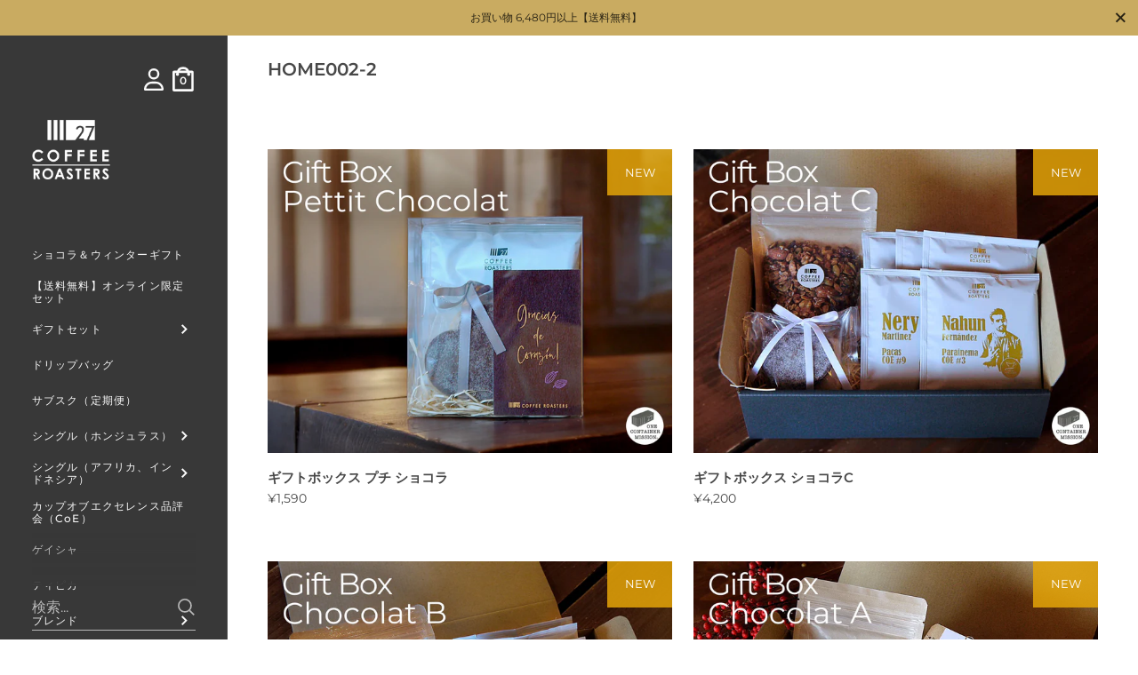

--- FILE ---
content_type: text/html; charset=utf-8
request_url: https://27coffee.jp/collections/home002-2
body_size: 68177
content:

<!doctype html><html class="no-js" lang="ja" dir="ltr">
  
<head>
  <!-- fontawesome -->
<link rel="stylesheet" href="https://site-assets.fontawesome.com/releases/v6.2.1/css/all.css">

	<meta charset="utf-8">
  <meta http-equiv="X-UA-Compatible" content="IE=edge,chrome=1">
  <meta name="viewport" content="width=device-width, initial-scale=1.0, height=device-height, minimum-scale=1.0"><link rel="shortcut icon" href="//27coffee.jp/cdn/shop/files/favicon.png?crop=center&height=48&v=1614346419&width=48" type="image/png" /><title>HOME002-2 &ndash; 27 COFFEE ROASTERS
</title><meta name="description" content="">

<meta property="og:site_name" content="27 COFFEE ROASTERS">
<meta property="og:url" content="https://27coffee.jp/collections/home002-2">
<meta property="og:title" content="HOME002-2">
<meta property="og:type" content="website">
<meta property="og:description" content="湘南・辻堂で創業27年目を迎えた、神奈川スペシャルティコーヒー専門のロースター。ホンジュラスコーヒーのパイオニア。オーナー葛西がリレーションシップを築いた産地を訪問して単独リーファーコンテナにて買い付けをしています。"><meta name="twitter:site" content="@kasai_coffee"><meta name="twitter:card" content="summary_large_image">
<meta name="twitter:title" content="HOME002-2">
<meta name="twitter:description" content="湘南・辻堂で創業27年目を迎えた、神奈川スペシャルティコーヒー専門のロースター。ホンジュラスコーヒーのパイオニア。オーナー葛西がリレーションシップを築いた産地を訪問して単独リーファーコンテナにて買い付けをしています。"><script type="application/ld+json">
  [
    {
      "@context": "https://schema.org",
      "@type": "WebSite",
      "name": "27 COFFEE ROASTERS",
      "url": "https:\/\/27coffee.jp"
    },
    {
      "@context": "https://schema.org",
      "@type": "Organization",
      "name": "27 COFFEE ROASTERS",
      "url": "https:\/\/27coffee.jp"
    }
  ]
</script>

<script type="application/ld+json">
{
  "@context": "http://schema.org",
  "@type": "BreadcrumbList",
  "itemListElement": [
    {
      "@type": "ListItem",
      "position": 1,
      "name": "ホーム",
      "item": "https://27coffee.jp"
    },{
        "@type": "ListItem",
        "position": 2,
        "name": "HOME002-2",
        "item": "https://27coffee.jp/collections/home002-2"
      }]
}
</script><link rel="canonical" href="https://27coffee.jp/collections/home002-2">

  <link rel="preconnect" href="https://cdn.shopify.com"><link rel="preconnect" href="https://fonts.shopifycdn.com" crossorigin><link href="//27coffee.jp/cdn/shop/t/105/assets/theme.css?v=172911321091967371611726705151" as="style" rel="preload"><link href="//27coffee.jp/cdn/shop/t/105/assets/section-sidebar.css?v=47966743016282053351726705151" as="style" rel="preload"><link href="//27coffee.jp/cdn/shop/t/105/assets/component-product-item.css?v=2473300465387935931726705150" as="style" rel="preload"><link rel="preload" as="image" href="//27coffee.jp/cdn/shop/files/pettit-chocolat.jpg?v=1768438574&width=480" imagesrcset="//27coffee.jp/cdn/shop/files/pettit-chocolat.jpg?v=1768438574&width=360 360w,//27coffee.jp/cdn/shop/files/pettit-chocolat.jpg?v=1768438574&width=480 480w,//27coffee.jp/cdn/shop/files/pettit-chocolat.jpg?v=1768438574&width=640 640w,//27coffee.jp/cdn/shop/files/pettit-chocolat.jpg?v=1768438574&width=840 840w,//27coffee.jp/cdn/shop/files/pettit-chocolat.jpg?v=1768438574&width=1080 1080w,//27coffee.jp/cdn/shop/files/pettit-chocolat.jpg?v=1768438574&width=1280 1280w,//27coffee.jp/cdn/shop/files/pettit-chocolat.jpg?v=1768438574&width=1540 1540w,//27coffee.jp/cdn/shop/files/pettit-chocolat.jpg?v=1768438574&width=1860 1860w," imagesizes="(max-width: 768px) calc(100vw - 20px), (min-width: 768px) and (max-width: 948px) 50vw, (min-width: 948px) and (max-width: 1174px) calc(100vw - 200px), calc((100vw - 300px)/2)"><link rel="preload" as="image" href="//27coffee.jp/cdn/shop/files/chocolat-c.jpg?v=1768438973&width=480" imagesrcset="//27coffee.jp/cdn/shop/files/chocolat-c.jpg?v=1768438973&width=360 360w,//27coffee.jp/cdn/shop/files/chocolat-c.jpg?v=1768438973&width=480 480w,//27coffee.jp/cdn/shop/files/chocolat-c.jpg?v=1768438973&width=640 640w,//27coffee.jp/cdn/shop/files/chocolat-c.jpg?v=1768438973&width=840 840w,//27coffee.jp/cdn/shop/files/chocolat-c.jpg?v=1768438973&width=1080 1080w,//27coffee.jp/cdn/shop/files/chocolat-c.jpg?v=1768438973&width=1280 1280w,//27coffee.jp/cdn/shop/files/chocolat-c.jpg?v=1768438973&width=1540 1540w,//27coffee.jp/cdn/shop/files/chocolat-c.jpg?v=1768438973&width=1860 1860w," imagesizes="(max-width: 768px) calc(100vw - 20px), (min-width: 768px) and (max-width: 948px) 50vw, (min-width: 948px) and (max-width: 1174px) calc(100vw - 200px), calc((100vw - 300px)/2)"><link rel="preload" href="//27coffee.jp/cdn/fonts/montserrat/montserrat_n6.1326b3e84230700ef15b3a29fb520639977513e0.woff2" as="font" type="font/woff2" crossorigin><link rel="preload" href="//27coffee.jp/cdn/fonts/montserrat/montserrat_n4.81949fa0ac9fd2021e16436151e8eaa539321637.woff2" as="font" type="font/woff2" crossorigin><style type="text/css">@font-face {
  font-family: Montserrat;
  font-weight: 600;
  font-style: normal;
  font-display: swap;
  src: url("//27coffee.jp/cdn/fonts/montserrat/montserrat_n6.1326b3e84230700ef15b3a29fb520639977513e0.woff2") format("woff2"),
       url("//27coffee.jp/cdn/fonts/montserrat/montserrat_n6.652f051080eb14192330daceed8cd53dfdc5ead9.woff") format("woff");
}
@font-face {
  font-family: Montserrat;
  font-weight: 400;
  font-style: normal;
  font-display: swap;
  src: url("//27coffee.jp/cdn/fonts/montserrat/montserrat_n4.81949fa0ac9fd2021e16436151e8eaa539321637.woff2") format("woff2"),
       url("//27coffee.jp/cdn/fonts/montserrat/montserrat_n4.a6c632ca7b62da89c3594789ba828388aac693fe.woff") format("woff");
}
@font-face {
  font-family: Montserrat;
  font-weight: 500;
  font-style: normal;
  font-display: swap;
  src: url("//27coffee.jp/cdn/fonts/montserrat/montserrat_n5.07ef3781d9c78c8b93c98419da7ad4fbeebb6635.woff2") format("woff2"),
       url("//27coffee.jp/cdn/fonts/montserrat/montserrat_n5.adf9b4bd8b0e4f55a0b203cdd84512667e0d5e4d.woff") format("woff");
}
@font-face {
  font-family: Montserrat;
  font-weight: 600;
  font-style: normal;
  font-display: swap;
  src: url("//27coffee.jp/cdn/fonts/montserrat/montserrat_n6.1326b3e84230700ef15b3a29fb520639977513e0.woff2") format("woff2"),
       url("//27coffee.jp/cdn/fonts/montserrat/montserrat_n6.652f051080eb14192330daceed8cd53dfdc5ead9.woff") format("woff");
}
@font-face {
  font-family: Montserrat;
  font-weight: 700;
  font-style: normal;
  font-display: swap;
  src: url("//27coffee.jp/cdn/fonts/montserrat/montserrat_n7.3c434e22befd5c18a6b4afadb1e3d77c128c7939.woff2") format("woff2"),
       url("//27coffee.jp/cdn/fonts/montserrat/montserrat_n7.5d9fa6e2cae713c8fb539a9876489d86207fe957.woff") format("woff");
}
@font-face {
  font-family: Montserrat;
  font-weight: 400;
  font-style: italic;
  font-display: swap;
  src: url("//27coffee.jp/cdn/fonts/montserrat/montserrat_i4.5a4ea298b4789e064f62a29aafc18d41f09ae59b.woff2") format("woff2"),
       url("//27coffee.jp/cdn/fonts/montserrat/montserrat_i4.072b5869c5e0ed5b9d2021e4c2af132e16681ad2.woff") format("woff");
}
@font-face {
  font-family: Montserrat;
  font-weight: 700;
  font-style: italic;
  font-display: swap;
  src: url("//27coffee.jp/cdn/fonts/montserrat/montserrat_i7.a0d4a463df4f146567d871890ffb3c80408e7732.woff2") format("woff2"),
       url("//27coffee.jp/cdn/fonts/montserrat/montserrat_i7.f6ec9f2a0681acc6f8152c40921d2a4d2e1a2c78.woff") format("woff");
}
:root {

    /* Color variables - SIDEBAR */

    --color-sidebar-bg: 56, 56, 56;
    --color-sidebar-mobile-border: #191919;

    --color-sidebar-txt: 250, 250, 250;
    --color-sidebar-txt-foreground: 0, 0, 0;

    --color-sidebar-accent: 144, 144, 144;
    --color-sidebar-accent-foreground: 255, 255, 255;

    /* Color variables - BODY */

    --color-body-bg: 255, 255, 255;

    --color-body-txt: 72, 72, 72;
    --color-body-txt-foreground: 255, 255, 255;

    --color-body-accent: 144, 144, 144;
    --color-body-accent-foreground: 255, 255, 255;

    /* Color variables - FOOTER */

    --color-footer-bg: 36, 36, 36;
    --color-footer-txt: 255, 255, 255;
    --color-footer-accent: 144, 144, 144;

    /* Color variables - SPI */

    --color-body-text: #484848;
    --color-body: #ffffff;
    --color-bg: #ffffff;

    --color-grid-bg: 0, 0, 0;
    --color-grid-text: 255, 255, 255;

    /* Font variables */

    --base-headings-size: 18;
    --base-body-size: 14;
    --base-body-size-alt: 14;

    --font-stack-headings: Montserrat, sans-serif;
    --font-weight-headings: 600;
    --font-style-headings: normal;

    --font-stack-body: Montserrat, sans-serif;
    --font-weight-body: 400;
    --font-style-body: normal;--font-weight-body-medium: 500;--font-weight-body-semibold: 600;

    --font-weight-body-bold: 700;

    /* Layout */
    --vertical-padding-base: 100px;
    --horizontal-padding-base: 90px;
    --grid-gutter-base: 40px;

  }

  select, .regular-select-cover {
    background-image: url("data:image/svg+xml,%3Csvg class='svg symbol symbol--arrow' xmlns='http://www.w3.org/2000/svg' width='24' height='24' fill='none'%3E%3Cpath fill-rule='evenodd' d='M13.828 14.414l4-4L16.414 9l-4 4-4-4L7 10.414l5.414 5.414 1.414-1.414z' fill='%23484848'%3E%3C/path%3E%3C/svg%3E") !important;
  }
  .sidebar-element .regular-select-cover,
  .sidebar-element select {
    background-image: url("data:image/svg+xml,%3Csvg class='svg symbol symbol--arrow' xmlns='http://www.w3.org/2000/svg' width='24' height='24' fill='none'%3E%3Cpath fill-rule='evenodd' d='M13.828 14.414l4-4L16.414 9l-4 4-4-4L7 10.414l5.414 5.414 1.414-1.414z' fill='%23fafafa'%3E%3C/path%3E%3C/svg%3E") !important;
  }
  .footer .regular-select-cover {
    background-image: url("data:image/svg+xml,%3Csvg class='svg symbol symbol--arrow' xmlns='http://www.w3.org/2000/svg' width='24' height='24' fill='none'%3E%3Cpath fill-rule='evenodd' d='M13.828 14.414l4-4L16.414 9l-4 4-4-4L7 10.414l5.414 5.414 1.414-1.414z' fill='%23ffffff'%3E%3C/path%3E%3C/svg%3E") !important;
  }
  
</style><link href="//27coffee.jp/cdn/shop/t/105/assets/theme.css?v=172911321091967371611726705151" rel="stylesheet" type="text/css" media="all" />
  <link href="//27coffee.jp/cdn/shop/t/105/assets/27original.css?v=28314657002990991921766746279" rel="stylesheet" type="text/css" media="all" />
  <link href="//27coffee.jp/cdn/shop/t/105/assets/coffee-taste.css?v=85097852383400290811763087307" rel="stylesheet" type="text/css" media="all" />

	<script>window.performance && window.performance.mark && window.performance.mark('shopify.content_for_header.start');</script><meta name="google-site-verification" content="N1N6a2aKyWMD2Co__T_HZtD7hc2EHEoUfx9FObKS-Mc">
<meta name="google-site-verification" content="SR-gGZluuTNpzNWYMZ-dkoM_-QQWf9JYmn1u4_k2i6w">
<meta name="google-site-verification" content="UKrKo4fiHw7XqMKiNokFYXSP5UZTFuHG1_rBgfAgRj4">
<meta id="shopify-digital-wallet" name="shopify-digital-wallet" content="/24773522/digital_wallets/dialog">
<meta name="shopify-checkout-api-token" content="1c645b604cccc6eb2127dc3771492024">
<meta id="in-context-paypal-metadata" data-shop-id="24773522" data-venmo-supported="false" data-environment="production" data-locale="ja_JP" data-paypal-v4="true" data-currency="JPY">
<link rel="alternate" type="application/atom+xml" title="Feed" href="/collections/home002-2.atom" />
<link rel="alternate" type="application/json+oembed" href="https://27coffee.jp/collections/home002-2.oembed">
<script async="async" src="/checkouts/internal/preloads.js?locale=ja-JP"></script>
<script id="apple-pay-shop-capabilities" type="application/json">{"shopId":24773522,"countryCode":"JP","currencyCode":"JPY","merchantCapabilities":["supports3DS"],"merchantId":"gid:\/\/shopify\/Shop\/24773522","merchantName":"27 COFFEE ROASTERS","requiredBillingContactFields":["postalAddress","email","phone"],"requiredShippingContactFields":["postalAddress","email","phone"],"shippingType":"shipping","supportedNetworks":["visa","masterCard","amex","jcb","discover"],"total":{"type":"pending","label":"27 COFFEE ROASTERS","amount":"1.00"},"shopifyPaymentsEnabled":true,"supportsSubscriptions":true}</script>
<script id="shopify-features" type="application/json">{"accessToken":"1c645b604cccc6eb2127dc3771492024","betas":["rich-media-storefront-analytics"],"domain":"27coffee.jp","predictiveSearch":false,"shopId":24773522,"locale":"ja"}</script>
<script>var Shopify = Shopify || {};
Shopify.shop = "27-coffee-roasters.myshopify.com";
Shopify.locale = "ja";
Shopify.currency = {"active":"JPY","rate":"1.0"};
Shopify.country = "JP";
Shopify.theme = {"name":"Kingdom5.3.1-loginicon領収書box","id":172363677970,"schema_name":"Kingdom","schema_version":"5.3.1","theme_store_id":725,"role":"main"};
Shopify.theme.handle = "null";
Shopify.theme.style = {"id":null,"handle":null};
Shopify.cdnHost = "27coffee.jp/cdn";
Shopify.routes = Shopify.routes || {};
Shopify.routes.root = "/";</script>
<script type="module">!function(o){(o.Shopify=o.Shopify||{}).modules=!0}(window);</script>
<script>!function(o){function n(){var o=[];function n(){o.push(Array.prototype.slice.apply(arguments))}return n.q=o,n}var t=o.Shopify=o.Shopify||{};t.loadFeatures=n(),t.autoloadFeatures=n()}(window);</script>
<script id="shop-js-analytics" type="application/json">{"pageType":"collection"}</script>
<script defer="defer" async type="module" src="//27coffee.jp/cdn/shopifycloud/shop-js/modules/v2/client.init-shop-cart-sync_0MstufBG.ja.esm.js"></script>
<script defer="defer" async type="module" src="//27coffee.jp/cdn/shopifycloud/shop-js/modules/v2/chunk.common_jll-23Z1.esm.js"></script>
<script defer="defer" async type="module" src="//27coffee.jp/cdn/shopifycloud/shop-js/modules/v2/chunk.modal_HXih6-AF.esm.js"></script>
<script type="module">
  await import("//27coffee.jp/cdn/shopifycloud/shop-js/modules/v2/client.init-shop-cart-sync_0MstufBG.ja.esm.js");
await import("//27coffee.jp/cdn/shopifycloud/shop-js/modules/v2/chunk.common_jll-23Z1.esm.js");
await import("//27coffee.jp/cdn/shopifycloud/shop-js/modules/v2/chunk.modal_HXih6-AF.esm.js");

  window.Shopify.SignInWithShop?.initShopCartSync?.({"fedCMEnabled":true,"windoidEnabled":true});

</script>
<script>(function() {
  var isLoaded = false;
  function asyncLoad() {
    if (isLoaded) return;
    isLoaded = true;
    var urls = ["\/\/www.powr.io\/powr.js?powr-token=27-coffee-roasters.myshopify.com\u0026external-type=shopify\u0026shop=27-coffee-roasters.myshopify.com","https:\/\/delivery-date-and-time-picker.amp.tokyo\/script_tags\/cart_attributes.js?shop=27-coffee-roasters.myshopify.com","\/\/cdn.shopify.com\/proxy\/e6596805b2f2ccb39c483a5bb18886e88929adad117c5d20c3f9f10005580c3e\/form.nerdy-apps.com\/build\/nerdy_form_widget.bee96d44.js?shop=27-coffee-roasters.myshopify.com\u0026sp-cache-control=cHVibGljLCBtYXgtYWdlPTkwMA","https:\/\/bannerbeaver.herokuapp.com\/script.js?shop=27-coffee-roasters.myshopify.com","\/\/cdn.shopify.com\/proxy\/3c5f4a316111337003e90120167360add2c1a1e18fe24b630b9eb48c0efc941e\/app-service-dot-mikawaya-prod.an.r.appspot.com\/order_status_page.js?shop=27-coffee-roasters.myshopify.com\u0026sp-cache-control=cHVibGljLCBtYXgtYWdlPTkwMA","https:\/\/documents-app.mixlogue.jp\/scripts\/ue87f9sf8e7rd.min.js?shop=27-coffee-roasters.myshopify.com","https:\/\/documents-app.mixlogue.jp\/scripts\/reorder.js?shop=27-coffee-roasters.myshopify.com","https:\/\/documents-app.mixlogue.jp\/scripts\/delivery.js?shop=27-coffee-roasters.myshopify.com","https:\/\/cdn.nfcube.com\/instafeed-06a74401f58f2711c0b9d2b126569916.js?shop=27-coffee-roasters.myshopify.com"];
    for (var i = 0; i < urls.length; i++) {
      var s = document.createElement('script');
      s.type = 'text/javascript';
      s.async = true;
      s.src = urls[i];
      var x = document.getElementsByTagName('script')[0];
      x.parentNode.insertBefore(s, x);
    }
  };
  if(window.attachEvent) {
    window.attachEvent('onload', asyncLoad);
  } else {
    window.addEventListener('load', asyncLoad, false);
  }
})();</script>
<script id="__st">var __st={"a":24773522,"offset":32400,"reqid":"de27fe5d-1dc1-43fd-9273-adaa1ae67ef5-1769364365","pageurl":"27coffee.jp\/collections\/home002-2","u":"a717e9b717a2","p":"collection","rtyp":"collection","rid":167857389646};</script>
<script>window.ShopifyPaypalV4VisibilityTracking = true;</script>
<script id="captcha-bootstrap">!function(){'use strict';const t='contact',e='account',n='new_comment',o=[[t,t],['blogs',n],['comments',n],[t,'customer']],c=[[e,'customer_login'],[e,'guest_login'],[e,'recover_customer_password'],[e,'create_customer']],r=t=>t.map((([t,e])=>`form[action*='/${t}']:not([data-nocaptcha='true']) input[name='form_type'][value='${e}']`)).join(','),a=t=>()=>t?[...document.querySelectorAll(t)].map((t=>t.form)):[];function s(){const t=[...o],e=r(t);return a(e)}const i='password',u='form_key',d=['recaptcha-v3-token','g-recaptcha-response','h-captcha-response',i],f=()=>{try{return window.sessionStorage}catch{return}},m='__shopify_v',_=t=>t.elements[u];function p(t,e,n=!1){try{const o=window.sessionStorage,c=JSON.parse(o.getItem(e)),{data:r}=function(t){const{data:e,action:n}=t;return t[m]||n?{data:e,action:n}:{data:t,action:n}}(c);for(const[e,n]of Object.entries(r))t.elements[e]&&(t.elements[e].value=n);n&&o.removeItem(e)}catch(o){console.error('form repopulation failed',{error:o})}}const l='form_type',E='cptcha';function T(t){t.dataset[E]=!0}const w=window,h=w.document,L='Shopify',v='ce_forms',y='captcha';let A=!1;((t,e)=>{const n=(g='f06e6c50-85a8-45c8-87d0-21a2b65856fe',I='https://cdn.shopify.com/shopifycloud/storefront-forms-hcaptcha/ce_storefront_forms_captcha_hcaptcha.v1.5.2.iife.js',D={infoText:'hCaptchaによる保護',privacyText:'プライバシー',termsText:'利用規約'},(t,e,n)=>{const o=w[L][v],c=o.bindForm;if(c)return c(t,g,e,D).then(n);var r;o.q.push([[t,g,e,D],n]),r=I,A||(h.body.append(Object.assign(h.createElement('script'),{id:'captcha-provider',async:!0,src:r})),A=!0)});var g,I,D;w[L]=w[L]||{},w[L][v]=w[L][v]||{},w[L][v].q=[],w[L][y]=w[L][y]||{},w[L][y].protect=function(t,e){n(t,void 0,e),T(t)},Object.freeze(w[L][y]),function(t,e,n,w,h,L){const[v,y,A,g]=function(t,e,n){const i=e?o:[],u=t?c:[],d=[...i,...u],f=r(d),m=r(i),_=r(d.filter((([t,e])=>n.includes(e))));return[a(f),a(m),a(_),s()]}(w,h,L),I=t=>{const e=t.target;return e instanceof HTMLFormElement?e:e&&e.form},D=t=>v().includes(t);t.addEventListener('submit',(t=>{const e=I(t);if(!e)return;const n=D(e)&&!e.dataset.hcaptchaBound&&!e.dataset.recaptchaBound,o=_(e),c=g().includes(e)&&(!o||!o.value);(n||c)&&t.preventDefault(),c&&!n&&(function(t){try{if(!f())return;!function(t){const e=f();if(!e)return;const n=_(t);if(!n)return;const o=n.value;o&&e.removeItem(o)}(t);const e=Array.from(Array(32),(()=>Math.random().toString(36)[2])).join('');!function(t,e){_(t)||t.append(Object.assign(document.createElement('input'),{type:'hidden',name:u})),t.elements[u].value=e}(t,e),function(t,e){const n=f();if(!n)return;const o=[...t.querySelectorAll(`input[type='${i}']`)].map((({name:t})=>t)),c=[...d,...o],r={};for(const[a,s]of new FormData(t).entries())c.includes(a)||(r[a]=s);n.setItem(e,JSON.stringify({[m]:1,action:t.action,data:r}))}(t,e)}catch(e){console.error('failed to persist form',e)}}(e),e.submit())}));const S=(t,e)=>{t&&!t.dataset[E]&&(n(t,e.some((e=>e===t))),T(t))};for(const o of['focusin','change'])t.addEventListener(o,(t=>{const e=I(t);D(e)&&S(e,y())}));const B=e.get('form_key'),M=e.get(l),P=B&&M;t.addEventListener('DOMContentLoaded',(()=>{const t=y();if(P)for(const e of t)e.elements[l].value===M&&p(e,B);[...new Set([...A(),...v().filter((t=>'true'===t.dataset.shopifyCaptcha))])].forEach((e=>S(e,t)))}))}(h,new URLSearchParams(w.location.search),n,t,e,['guest_login'])})(!0,!0)}();</script>
<script integrity="sha256-4kQ18oKyAcykRKYeNunJcIwy7WH5gtpwJnB7kiuLZ1E=" data-source-attribution="shopify.loadfeatures" defer="defer" src="//27coffee.jp/cdn/shopifycloud/storefront/assets/storefront/load_feature-a0a9edcb.js" crossorigin="anonymous"></script>
<script data-source-attribution="shopify.dynamic_checkout.dynamic.init">var Shopify=Shopify||{};Shopify.PaymentButton=Shopify.PaymentButton||{isStorefrontPortableWallets:!0,init:function(){window.Shopify.PaymentButton.init=function(){};var t=document.createElement("script");t.src="https://27coffee.jp/cdn/shopifycloud/portable-wallets/latest/portable-wallets.ja.js",t.type="module",document.head.appendChild(t)}};
</script>
<script data-source-attribution="shopify.dynamic_checkout.buyer_consent">
  function portableWalletsHideBuyerConsent(e){var t=document.getElementById("shopify-buyer-consent"),n=document.getElementById("shopify-subscription-policy-button");t&&n&&(t.classList.add("hidden"),t.setAttribute("aria-hidden","true"),n.removeEventListener("click",e))}function portableWalletsShowBuyerConsent(e){var t=document.getElementById("shopify-buyer-consent"),n=document.getElementById("shopify-subscription-policy-button");t&&n&&(t.classList.remove("hidden"),t.removeAttribute("aria-hidden"),n.addEventListener("click",e))}window.Shopify?.PaymentButton&&(window.Shopify.PaymentButton.hideBuyerConsent=portableWalletsHideBuyerConsent,window.Shopify.PaymentButton.showBuyerConsent=portableWalletsShowBuyerConsent);
</script>
<script data-source-attribution="shopify.dynamic_checkout.cart.bootstrap">document.addEventListener("DOMContentLoaded",(function(){function t(){return document.querySelector("shopify-accelerated-checkout-cart, shopify-accelerated-checkout")}if(t())Shopify.PaymentButton.init();else{new MutationObserver((function(e,n){t()&&(Shopify.PaymentButton.init(),n.disconnect())})).observe(document.body,{childList:!0,subtree:!0})}}));
</script>
<link id="shopify-accelerated-checkout-styles" rel="stylesheet" media="screen" href="https://27coffee.jp/cdn/shopifycloud/portable-wallets/latest/accelerated-checkout-backwards-compat.css" crossorigin="anonymous">
<style id="shopify-accelerated-checkout-cart">
        #shopify-buyer-consent {
  margin-top: 1em;
  display: inline-block;
  width: 100%;
}

#shopify-buyer-consent.hidden {
  display: none;
}

#shopify-subscription-policy-button {
  background: none;
  border: none;
  padding: 0;
  text-decoration: underline;
  font-size: inherit;
  cursor: pointer;
}

#shopify-subscription-policy-button::before {
  box-shadow: none;
}

      </style>

<script>window.performance && window.performance.mark && window.performance.mark('shopify.content_for_header.end');</script>
<noscript>
    <link rel="stylesheet" href="//27coffee.jp/cdn/shop/t/105/assets/theme-noscript.css?v=18192456971343881671726705151">
    <link rel="stylesheet" href="//27coffee.jp/cdn/shop/t/105/assets/27original.css?v=28314657002990991921766746279">
    <link rel="stylesheet" href="//27coffee.jp/cdn/shop/t/105/assets/coffee-taste.css?v=85097852383400290811763087307">
  </noscript>

  <script>
    const ProductGalleryResizeHelper = productGallery => {
      if ( ( window.innerWidth >= 768 && productGallery.classList.contains('product-gallery--slider') ) || ( window.innerWidth < 1024 && window.innerWidth >= 768 ) ) {
        productGallery.querySelectorAll('.lazy-image').forEach(elm=>{
          const gutter = "image"==elm.parentNode.dataset.productMediaType||1024>window.innerWidth?0:productGallery.classList.contains("product-gallery--thumbnails")?productGallery.classList.contains("product-gallery--gutter")?110:100:productGallery.classList.contains("product-gallery--gutter")?70:50;
          elm.parentNode.style.width = ( ( productGallery.offsetHeight - gutter ) * elm.dataset.ratio ) + 'px';
        });
      } else {
        productGallery.querySelectorAll('.lazy-image').forEach(elm=>{
          elm.parentNode.style.width = '';
        });
      }
    }
  </script>

<!-- BEGIN app block: shopify://apps/helium-customer-fields/blocks/app-embed/bab58598-3e6a-4377-aaaa-97189b15f131 -->







































<script>
  if ('CF' in window) {
    window.CF.appEmbedEnabled = true;
  } else {
    window.CF = {
      appEmbedEnabled: true,
    };
  }

  window.CF.editAccountFormId = "ewtr9a";
  window.CF.registrationFormId = "";
</script>

<!-- BEGIN app snippet: patch-registration-links -->







































<script>
  function patchRegistrationLinks() {
    const PATCHABLE_LINKS_SELECTOR = 'a[href*="/account/register"]';

    const search = new URLSearchParams(window.location.search);
    const checkoutUrl = search.get('checkout_url');
    const returnUrl = search.get('return_url');

    const redirectUrl = checkoutUrl || returnUrl;
    if (!redirectUrl) return;

    const registrationLinks = Array.from(document.querySelectorAll(PATCHABLE_LINKS_SELECTOR));
    registrationLinks.forEach(link => {
      const url = new URL(link.href);

      url.searchParams.set('return_url', redirectUrl);

      link.href = url.href;
    });
  }

  if (['complete', 'interactive', 'loaded'].includes(document.readyState)) {
    patchRegistrationLinks();
  } else {
    document.addEventListener('DOMContentLoaded', () => patchRegistrationLinks());
  }
</script><!-- END app snippet -->
<!-- BEGIN app snippet: patch-login-grecaptcha-conflict -->







































<script>
  // Fixes a problem where both grecaptcha and hcaptcha response fields are included in the /account/login form submission
  // resulting in a 404 on the /challenge page.
  // This is caused by our triggerShopifyRecaptchaLoad function in initialize-forms.liquid.ejs
  // The fix itself just removes the unnecessary g-recaptcha-response input

  function patchLoginGrecaptchaConflict() {
    Array.from(document.querySelectorAll('form')).forEach(form => {
      form.addEventListener('submit', e => {
        const grecaptchaResponse = form.querySelector('[name="g-recaptcha-response"]');
        const hcaptchaResponse = form.querySelector('[name="h-captcha-response"]');

        if (grecaptchaResponse && hcaptchaResponse) {
          // Can't use both. Only keep hcaptcha response field.
          grecaptchaResponse.parentElement.removeChild(grecaptchaResponse);
        }
      })
    })
  }

  if (['complete', 'interactive', 'loaded'].includes(document.readyState)) {
    patchLoginGrecaptchaConflict();
  } else {
    document.addEventListener('DOMContentLoaded', () => patchLoginGrecaptchaConflict());
  }
</script><!-- END app snippet -->
<!-- BEGIN app snippet: embed-data -->





















































<script>
  window.CF.version = "5.2.1";
  window.CF.environment = 
  {
  
  "domain": "27-coffee-roasters.myshopify.com",
  "baseApiUrl": "https:\/\/app.customerfields.com",
  "captchaSiteKey": "6Le6UvknAAAAAPSMDJtmQ89fSroepHH35lKiPjSQ",
  "captchaEnabled": true,
  "proxyPath": "\/tools\/customr",
  "countries": [{"name":"Afghanistan","code":"AF"},{"name":"Åland Islands","code":"AX"},{"name":"Albania","code":"AL"},{"name":"Algeria","code":"DZ"},{"name":"Andorra","code":"AD"},{"name":"Angola","code":"AO"},{"name":"Anguilla","code":"AI"},{"name":"Antigua \u0026 Barbuda","code":"AG"},{"name":"Argentina","code":"AR","provinces":[{"name":"Buenos Aires Province","code":"B"},{"name":"Catamarca","code":"K"},{"name":"Chaco","code":"H"},{"name":"Chubut","code":"U"},{"name":"Buenos Aires (Autonomous City)","code":"C"},{"name":"Córdoba","code":"X"},{"name":"Corrientes","code":"W"},{"name":"Entre Ríos","code":"E"},{"name":"Formosa","code":"P"},{"name":"Jujuy","code":"Y"},{"name":"La Pampa","code":"L"},{"name":"La Rioja","code":"F"},{"name":"Mendoza","code":"M"},{"name":"Misiones","code":"N"},{"name":"Neuquén","code":"Q"},{"name":"Río Negro","code":"R"},{"name":"Salta","code":"A"},{"name":"San Juan","code":"J"},{"name":"San Luis","code":"D"},{"name":"Santa Cruz","code":"Z"},{"name":"Santa Fe","code":"S"},{"name":"Santiago del Estero","code":"G"},{"name":"Tierra del Fuego","code":"V"},{"name":"Tucumán","code":"T"}]},{"name":"Armenia","code":"AM"},{"name":"Aruba","code":"AW"},{"name":"Ascension Island","code":"AC"},{"name":"Australia","code":"AU","provinces":[{"name":"Australian Capital Territory","code":"ACT"},{"name":"New South Wales","code":"NSW"},{"name":"Northern Territory","code":"NT"},{"name":"Queensland","code":"QLD"},{"name":"South Australia","code":"SA"},{"name":"Tasmania","code":"TAS"},{"name":"Victoria","code":"VIC"},{"name":"Western Australia","code":"WA"}]},{"name":"Austria","code":"AT"},{"name":"Azerbaijan","code":"AZ"},{"name":"Bahamas","code":"BS"},{"name":"Bahrain","code":"BH"},{"name":"Bangladesh","code":"BD"},{"name":"Barbados","code":"BB"},{"name":"Belarus","code":"BY"},{"name":"Belgium","code":"BE"},{"name":"Belize","code":"BZ"},{"name":"Benin","code":"BJ"},{"name":"Bermuda","code":"BM"},{"name":"Bhutan","code":"BT"},{"name":"Bolivia","code":"BO"},{"name":"Bosnia \u0026 Herzegovina","code":"BA"},{"name":"Botswana","code":"BW"},{"name":"Brazil","code":"BR","provinces":[{"name":"Acre","code":"AC"},{"name":"Alagoas","code":"AL"},{"name":"Amapá","code":"AP"},{"name":"Amazonas","code":"AM"},{"name":"Bahia","code":"BA"},{"name":"Ceará","code":"CE"},{"name":"Federal District","code":"DF"},{"name":"Espírito Santo","code":"ES"},{"name":"Goiás","code":"GO"},{"name":"Maranhão","code":"MA"},{"name":"Mato Grosso","code":"MT"},{"name":"Mato Grosso do Sul","code":"MS"},{"name":"Minas Gerais","code":"MG"},{"name":"Pará","code":"PA"},{"name":"Paraíba","code":"PB"},{"name":"Paraná","code":"PR"},{"name":"Pernambuco","code":"PE"},{"name":"Piauí","code":"PI"},{"name":"Rio Grande do Norte","code":"RN"},{"name":"Rio Grande do Sul","code":"RS"},{"name":"Rio de Janeiro","code":"RJ"},{"name":"Rondônia","code":"RO"},{"name":"Roraima","code":"RR"},{"name":"Santa Catarina","code":"SC"},{"name":"São Paulo","code":"SP"},{"name":"Sergipe","code":"SE"},{"name":"Tocantins","code":"TO"}]},{"name":"British Indian Ocean Territory","code":"IO"},{"name":"British Virgin Islands","code":"VG"},{"name":"Brunei","code":"BN"},{"name":"Bulgaria","code":"BG"},{"name":"Burkina Faso","code":"BF"},{"name":"Burundi","code":"BI"},{"name":"Cambodia","code":"KH"},{"name":"Cameroon","code":"CM"},{"name":"Canada","code":"CA","provinces":[{"name":"Alberta","code":"AB"},{"name":"British Columbia","code":"BC"},{"name":"Manitoba","code":"MB"},{"name":"New Brunswick","code":"NB"},{"name":"Newfoundland and Labrador","code":"NL"},{"name":"Northwest Territories","code":"NT"},{"name":"Nova Scotia","code":"NS"},{"name":"Nunavut","code":"NU"},{"name":"Ontario","code":"ON"},{"name":"Prince Edward Island","code":"PE"},{"name":"Quebec","code":"QC"},{"name":"Saskatchewan","code":"SK"},{"name":"Yukon","code":"YT"}]},{"name":"Cape Verde","code":"CV"},{"name":"Caribbean Netherlands","code":"BQ"},{"name":"Cayman Islands","code":"KY"},{"name":"Central African Republic","code":"CF"},{"name":"Chad","code":"TD"},{"name":"Chile","code":"CL","provinces":[{"name":"Arica y Parinacota","code":"AP"},{"name":"Tarapacá","code":"TA"},{"name":"Antofagasta","code":"AN"},{"name":"Atacama","code":"AT"},{"name":"Coquimbo","code":"CO"},{"name":"Valparaíso","code":"VS"},{"name":"Santiago Metropolitan","code":"RM"},{"name":"Libertador General Bernardo O’Higgins","code":"LI"},{"name":"Maule","code":"ML"},{"name":"Ñuble","code":"NB"},{"name":"Bío Bío","code":"BI"},{"name":"Araucanía","code":"AR"},{"name":"Los Ríos","code":"LR"},{"name":"Los Lagos","code":"LL"},{"name":"Aysén","code":"AI"},{"name":"Magallanes Region","code":"MA"}]},{"name":"China","code":"CN","provinces":[{"name":"Anhui","code":"AH"},{"name":"Beijing","code":"BJ"},{"name":"Chongqing","code":"CQ"},{"name":"Fujian","code":"FJ"},{"name":"Gansu","code":"GS"},{"name":"Guangdong","code":"GD"},{"name":"Guangxi","code":"GX"},{"name":"Guizhou","code":"GZ"},{"name":"Hainan","code":"HI"},{"name":"Hebei","code":"HE"},{"name":"Heilongjiang","code":"HL"},{"name":"Henan","code":"HA"},{"name":"Hubei","code":"HB"},{"name":"Hunan","code":"HN"},{"name":"Inner Mongolia","code":"NM"},{"name":"Jiangsu","code":"JS"},{"name":"Jiangxi","code":"JX"},{"name":"Jilin","code":"JL"},{"name":"Liaoning","code":"LN"},{"name":"Ningxia","code":"NX"},{"name":"Qinghai","code":"QH"},{"name":"Shaanxi","code":"SN"},{"name":"Shandong","code":"SD"},{"name":"Shanghai","code":"SH"},{"name":"Shanxi","code":"SX"},{"name":"Sichuan","code":"SC"},{"name":"Tianjin","code":"TJ"},{"name":"Xinjiang","code":"XJ"},{"name":"Tibet","code":"YZ"},{"name":"Yunnan","code":"YN"},{"name":"Zhejiang","code":"ZJ"}]},{"name":"Christmas Island","code":"CX"},{"name":"Cocos (Keeling) Islands","code":"CC"},{"name":"Colombia","code":"CO","provinces":[{"name":"Capital District","code":"DC"},{"name":"Amazonas","code":"AMA"},{"name":"Antioquia","code":"ANT"},{"name":"Arauca","code":"ARA"},{"name":"Atlántico","code":"ATL"},{"name":"Bolívar","code":"BOL"},{"name":"Boyacá","code":"BOY"},{"name":"Caldas","code":"CAL"},{"name":"Caquetá","code":"CAQ"},{"name":"Casanare","code":"CAS"},{"name":"Cauca","code":"CAU"},{"name":"Cesar","code":"CES"},{"name":"Chocó","code":"CHO"},{"name":"Córdoba","code":"COR"},{"name":"Cundinamarca","code":"CUN"},{"name":"Guainía","code":"GUA"},{"name":"Guaviare","code":"GUV"},{"name":"Huila","code":"HUI"},{"name":"La Guajira","code":"LAG"},{"name":"Magdalena","code":"MAG"},{"name":"Meta","code":"MET"},{"name":"Nariño","code":"NAR"},{"name":"Norte de Santander","code":"NSA"},{"name":"Putumayo","code":"PUT"},{"name":"Quindío","code":"QUI"},{"name":"Risaralda","code":"RIS"},{"name":"San Andrés \u0026 Providencia","code":"SAP"},{"name":"Santander","code":"SAN"},{"name":"Sucre","code":"SUC"},{"name":"Tolima","code":"TOL"},{"name":"Valle del Cauca","code":"VAC"},{"name":"Vaupés","code":"VAU"},{"name":"Vichada","code":"VID"}]},{"name":"Comoros","code":"KM"},{"name":"Congo - Brazzaville","code":"CG"},{"name":"Congo - Kinshasa","code":"CD"},{"name":"Cook Islands","code":"CK"},{"name":"Costa Rica","code":"CR","provinces":[{"name":"Alajuela","code":"CR-A"},{"name":"Cartago","code":"CR-C"},{"name":"Guanacaste","code":"CR-G"},{"name":"Heredia","code":"CR-H"},{"name":"Limón","code":"CR-L"},{"name":"Puntarenas","code":"CR-P"},{"name":"San José","code":"CR-SJ"}]},{"name":"Croatia","code":"HR"},{"name":"Curaçao","code":"CW"},{"name":"Cyprus","code":"CY"},{"name":"Czechia","code":"CZ"},{"name":"Côte d’Ivoire","code":"CI"},{"name":"Denmark","code":"DK"},{"name":"Djibouti","code":"DJ"},{"name":"Dominica","code":"DM"},{"name":"Dominican Republic","code":"DO"},{"name":"Ecuador","code":"EC"},{"name":"Egypt","code":"EG","provinces":[{"name":"6th of October","code":"SU"},{"name":"Al Sharqia","code":"SHR"},{"name":"Alexandria","code":"ALX"},{"name":"Aswan","code":"ASN"},{"name":"Asyut","code":"AST"},{"name":"Beheira","code":"BH"},{"name":"Beni Suef","code":"BNS"},{"name":"Cairo","code":"C"},{"name":"Dakahlia","code":"DK"},{"name":"Damietta","code":"DT"},{"name":"Faiyum","code":"FYM"},{"name":"Gharbia","code":"GH"},{"name":"Giza","code":"GZ"},{"name":"Helwan","code":"HU"},{"name":"Ismailia","code":"IS"},{"name":"Kafr el-Sheikh","code":"KFS"},{"name":"Luxor","code":"LX"},{"name":"Matrouh","code":"MT"},{"name":"Minya","code":"MN"},{"name":"Monufia","code":"MNF"},{"name":"New Valley","code":"WAD"},{"name":"North Sinai","code":"SIN"},{"name":"Port Said","code":"PTS"},{"name":"Qalyubia","code":"KB"},{"name":"Qena","code":"KN"},{"name":"Red Sea","code":"BA"},{"name":"Sohag","code":"SHG"},{"name":"South Sinai","code":"JS"},{"name":"Suez","code":"SUZ"}]},{"name":"El Salvador","code":"SV","provinces":[{"name":"Ahuachapán","code":"SV-AH"},{"name":"Cabañas","code":"SV-CA"},{"name":"Chalatenango","code":"SV-CH"},{"name":"Cuscatlán","code":"SV-CU"},{"name":"La Libertad","code":"SV-LI"},{"name":"La Paz","code":"SV-PA"},{"name":"La Unión","code":"SV-UN"},{"name":"Morazán","code":"SV-MO"},{"name":"San Miguel","code":"SV-SM"},{"name":"San Salvador","code":"SV-SS"},{"name":"San Vicente","code":"SV-SV"},{"name":"Santa Ana","code":"SV-SA"},{"name":"Sonsonate","code":"SV-SO"},{"name":"Usulután","code":"SV-US"}]},{"name":"Equatorial Guinea","code":"GQ"},{"name":"Eritrea","code":"ER"},{"name":"Estonia","code":"EE"},{"name":"Eswatini","code":"SZ"},{"name":"Ethiopia","code":"ET"},{"name":"Falkland Islands","code":"FK"},{"name":"Faroe Islands","code":"FO"},{"name":"Fiji","code":"FJ"},{"name":"Finland","code":"FI"},{"name":"France","code":"FR"},{"name":"French Guiana","code":"GF"},{"name":"French Polynesia","code":"PF"},{"name":"French Southern Territories","code":"TF"},{"name":"Gabon","code":"GA"},{"name":"Gambia","code":"GM"},{"name":"Georgia","code":"GE"},{"name":"Germany","code":"DE"},{"name":"Ghana","code":"GH"},{"name":"Gibraltar","code":"GI"},{"name":"Greece","code":"GR"},{"name":"Greenland","code":"GL"},{"name":"Grenada","code":"GD"},{"name":"Guadeloupe","code":"GP"},{"name":"Guatemala","code":"GT","provinces":[{"name":"Alta Verapaz","code":"AVE"},{"name":"Baja Verapaz","code":"BVE"},{"name":"Chimaltenango","code":"CMT"},{"name":"Chiquimula","code":"CQM"},{"name":"El Progreso","code":"EPR"},{"name":"Escuintla","code":"ESC"},{"name":"Guatemala","code":"GUA"},{"name":"Huehuetenango","code":"HUE"},{"name":"Izabal","code":"IZA"},{"name":"Jalapa","code":"JAL"},{"name":"Jutiapa","code":"JUT"},{"name":"Petén","code":"PET"},{"name":"Quetzaltenango","code":"QUE"},{"name":"Quiché","code":"QUI"},{"name":"Retalhuleu","code":"RET"},{"name":"Sacatepéquez","code":"SAC"},{"name":"San Marcos","code":"SMA"},{"name":"Santa Rosa","code":"SRO"},{"name":"Sololá","code":"SOL"},{"name":"Suchitepéquez","code":"SUC"},{"name":"Totonicapán","code":"TOT"},{"name":"Zacapa","code":"ZAC"}]},{"name":"Guernsey","code":"GG"},{"name":"Guinea","code":"GN"},{"name":"Guinea-Bissau","code":"GW"},{"name":"Guyana","code":"GY"},{"name":"Haiti","code":"HT"},{"name":"Honduras","code":"HN"},{"name":"Hong Kong SAR","code":"HK","provinces":[{"name":"Hong Kong Island","code":"HK"},{"name":"Kowloon","code":"KL"},{"name":"New Territories","code":"NT"}]},{"name":"Hungary","code":"HU"},{"name":"Iceland","code":"IS"},{"name":"India","code":"IN","provinces":[{"name":"Andaman and Nicobar Islands","code":"AN"},{"name":"Andhra Pradesh","code":"AP"},{"name":"Arunachal Pradesh","code":"AR"},{"name":"Assam","code":"AS"},{"name":"Bihar","code":"BR"},{"name":"Chandigarh","code":"CH"},{"name":"Chhattisgarh","code":"CG"},{"name":"Dadra and Nagar Haveli","code":"DN"},{"name":"Daman and Diu","code":"DD"},{"name":"Delhi","code":"DL"},{"name":"Goa","code":"GA"},{"name":"Gujarat","code":"GJ"},{"name":"Haryana","code":"HR"},{"name":"Himachal Pradesh","code":"HP"},{"name":"Jammu and Kashmir","code":"JK"},{"name":"Jharkhand","code":"JH"},{"name":"Karnataka","code":"KA"},{"name":"Kerala","code":"KL"},{"name":"Ladakh","code":"LA"},{"name":"Lakshadweep","code":"LD"},{"name":"Madhya Pradesh","code":"MP"},{"name":"Maharashtra","code":"MH"},{"name":"Manipur","code":"MN"},{"name":"Meghalaya","code":"ML"},{"name":"Mizoram","code":"MZ"},{"name":"Nagaland","code":"NL"},{"name":"Odisha","code":"OR"},{"name":"Puducherry","code":"PY"},{"name":"Punjab","code":"PB"},{"name":"Rajasthan","code":"RJ"},{"name":"Sikkim","code":"SK"},{"name":"Tamil Nadu","code":"TN"},{"name":"Telangana","code":"TS"},{"name":"Tripura","code":"TR"},{"name":"Uttar Pradesh","code":"UP"},{"name":"Uttarakhand","code":"UK"},{"name":"West Bengal","code":"WB"}]},{"name":"Indonesia","code":"ID","provinces":[{"name":"Aceh","code":"AC"},{"name":"Bali","code":"BA"},{"name":"Bangka–Belitung Islands","code":"BB"},{"name":"Banten","code":"BT"},{"name":"Bengkulu","code":"BE"},{"name":"Gorontalo","code":"GO"},{"name":"Jakarta","code":"JK"},{"name":"Jambi","code":"JA"},{"name":"West Java","code":"JB"},{"name":"Central Java","code":"JT"},{"name":"East Java","code":"JI"},{"name":"West Kalimantan","code":"KB"},{"name":"South Kalimantan","code":"KS"},{"name":"Central Kalimantan","code":"KT"},{"name":"East Kalimantan","code":"KI"},{"name":"North Kalimantan","code":"KU"},{"name":"Riau Islands","code":"KR"},{"name":"Lampung","code":"LA"},{"name":"Maluku","code":"MA"},{"name":"North Maluku","code":"MU"},{"name":"North Sumatra","code":"SU"},{"name":"West Nusa Tenggara","code":"NB"},{"name":"East Nusa Tenggara","code":"NT"},{"name":"Papua","code":"PA"},{"name":"West Papua","code":"PB"},{"name":"Riau","code":"RI"},{"name":"South Sumatra","code":"SS"},{"name":"West Sulawesi","code":"SR"},{"name":"South Sulawesi","code":"SN"},{"name":"Central Sulawesi","code":"ST"},{"name":"Southeast Sulawesi","code":"SG"},{"name":"North Sulawesi","code":"SA"},{"name":"West Sumatra","code":"SB"},{"name":"Yogyakarta","code":"YO"}]},{"name":"Iraq","code":"IQ"},{"name":"Ireland","code":"IE","provinces":[{"name":"Carlow","code":"CW"},{"name":"Cavan","code":"CN"},{"name":"Clare","code":"CE"},{"name":"Cork","code":"CO"},{"name":"Donegal","code":"DL"},{"name":"Dublin","code":"D"},{"name":"Galway","code":"G"},{"name":"Kerry","code":"KY"},{"name":"Kildare","code":"KE"},{"name":"Kilkenny","code":"KK"},{"name":"Laois","code":"LS"},{"name":"Leitrim","code":"LM"},{"name":"Limerick","code":"LK"},{"name":"Longford","code":"LD"},{"name":"Louth","code":"LH"},{"name":"Mayo","code":"MO"},{"name":"Meath","code":"MH"},{"name":"Monaghan","code":"MN"},{"name":"Offaly","code":"OY"},{"name":"Roscommon","code":"RN"},{"name":"Sligo","code":"SO"},{"name":"Tipperary","code":"TA"},{"name":"Waterford","code":"WD"},{"name":"Westmeath","code":"WH"},{"name":"Wexford","code":"WX"},{"name":"Wicklow","code":"WW"}]},{"name":"Isle of Man","code":"IM"},{"name":"Israel","code":"IL"},{"name":"Italy","code":"IT","provinces":[{"name":"Agrigento","code":"AG"},{"name":"Alessandria","code":"AL"},{"name":"Ancona","code":"AN"},{"name":"Aosta Valley","code":"AO"},{"name":"Arezzo","code":"AR"},{"name":"Ascoli Piceno","code":"AP"},{"name":"Asti","code":"AT"},{"name":"Avellino","code":"AV"},{"name":"Bari","code":"BA"},{"name":"Barletta-Andria-Trani","code":"BT"},{"name":"Belluno","code":"BL"},{"name":"Benevento","code":"BN"},{"name":"Bergamo","code":"BG"},{"name":"Biella","code":"BI"},{"name":"Bologna","code":"BO"},{"name":"South Tyrol","code":"BZ"},{"name":"Brescia","code":"BS"},{"name":"Brindisi","code":"BR"},{"name":"Cagliari","code":"CA"},{"name":"Caltanissetta","code":"CL"},{"name":"Campobasso","code":"CB"},{"name":"Carbonia-Iglesias","code":"CI"},{"name":"Caserta","code":"CE"},{"name":"Catania","code":"CT"},{"name":"Catanzaro","code":"CZ"},{"name":"Chieti","code":"CH"},{"name":"Como","code":"CO"},{"name":"Cosenza","code":"CS"},{"name":"Cremona","code":"CR"},{"name":"Crotone","code":"KR"},{"name":"Cuneo","code":"CN"},{"name":"Enna","code":"EN"},{"name":"Fermo","code":"FM"},{"name":"Ferrara","code":"FE"},{"name":"Florence","code":"FI"},{"name":"Foggia","code":"FG"},{"name":"Forlì-Cesena","code":"FC"},{"name":"Frosinone","code":"FR"},{"name":"Genoa","code":"GE"},{"name":"Gorizia","code":"GO"},{"name":"Grosseto","code":"GR"},{"name":"Imperia","code":"IM"},{"name":"Isernia","code":"IS"},{"name":"L’Aquila","code":"AQ"},{"name":"La Spezia","code":"SP"},{"name":"Latina","code":"LT"},{"name":"Lecce","code":"LE"},{"name":"Lecco","code":"LC"},{"name":"Livorno","code":"LI"},{"name":"Lodi","code":"LO"},{"name":"Lucca","code":"LU"},{"name":"Macerata","code":"MC"},{"name":"Mantua","code":"MN"},{"name":"Massa and Carrara","code":"MS"},{"name":"Matera","code":"MT"},{"name":"Medio Campidano","code":"VS"},{"name":"Messina","code":"ME"},{"name":"Milan","code":"MI"},{"name":"Modena","code":"MO"},{"name":"Monza and Brianza","code":"MB"},{"name":"Naples","code":"NA"},{"name":"Novara","code":"NO"},{"name":"Nuoro","code":"NU"},{"name":"Ogliastra","code":"OG"},{"name":"Olbia-Tempio","code":"OT"},{"name":"Oristano","code":"OR"},{"name":"Padua","code":"PD"},{"name":"Palermo","code":"PA"},{"name":"Parma","code":"PR"},{"name":"Pavia","code":"PV"},{"name":"Perugia","code":"PG"},{"name":"Pesaro and Urbino","code":"PU"},{"name":"Pescara","code":"PE"},{"name":"Piacenza","code":"PC"},{"name":"Pisa","code":"PI"},{"name":"Pistoia","code":"PT"},{"name":"Pordenone","code":"PN"},{"name":"Potenza","code":"PZ"},{"name":"Prato","code":"PO"},{"name":"Ragusa","code":"RG"},{"name":"Ravenna","code":"RA"},{"name":"Reggio Calabria","code":"RC"},{"name":"Reggio Emilia","code":"RE"},{"name":"Rieti","code":"RI"},{"name":"Rimini","code":"RN"},{"name":"Rome","code":"RM"},{"name":"Rovigo","code":"RO"},{"name":"Salerno","code":"SA"},{"name":"Sassari","code":"SS"},{"name":"Savona","code":"SV"},{"name":"Siena","code":"SI"},{"name":"Syracuse","code":"SR"},{"name":"Sondrio","code":"SO"},{"name":"Taranto","code":"TA"},{"name":"Teramo","code":"TE"},{"name":"Terni","code":"TR"},{"name":"Turin","code":"TO"},{"name":"Trapani","code":"TP"},{"name":"Trentino","code":"TN"},{"name":"Treviso","code":"TV"},{"name":"Trieste","code":"TS"},{"name":"Udine","code":"UD"},{"name":"Varese","code":"VA"},{"name":"Venice","code":"VE"},{"name":"Verbano-Cusio-Ossola","code":"VB"},{"name":"Vercelli","code":"VC"},{"name":"Verona","code":"VR"},{"name":"Vibo Valentia","code":"VV"},{"name":"Vicenza","code":"VI"},{"name":"Viterbo","code":"VT"}]},{"name":"Jamaica","code":"JM"},{"name":"Japan","code":"JP","provinces":[{"name":"Hokkaido","code":"JP-01"},{"name":"Aomori","code":"JP-02"},{"name":"Iwate","code":"JP-03"},{"name":"Miyagi","code":"JP-04"},{"name":"Akita","code":"JP-05"},{"name":"Yamagata","code":"JP-06"},{"name":"Fukushima","code":"JP-07"},{"name":"Ibaraki","code":"JP-08"},{"name":"Tochigi","code":"JP-09"},{"name":"Gunma","code":"JP-10"},{"name":"Saitama","code":"JP-11"},{"name":"Chiba","code":"JP-12"},{"name":"Tokyo","code":"JP-13"},{"name":"Kanagawa","code":"JP-14"},{"name":"Niigata","code":"JP-15"},{"name":"Toyama","code":"JP-16"},{"name":"Ishikawa","code":"JP-17"},{"name":"Fukui","code":"JP-18"},{"name":"Yamanashi","code":"JP-19"},{"name":"Nagano","code":"JP-20"},{"name":"Gifu","code":"JP-21"},{"name":"Shizuoka","code":"JP-22"},{"name":"Aichi","code":"JP-23"},{"name":"Mie","code":"JP-24"},{"name":"Shiga","code":"JP-25"},{"name":"Kyoto","code":"JP-26"},{"name":"Osaka","code":"JP-27"},{"name":"Hyogo","code":"JP-28"},{"name":"Nara","code":"JP-29"},{"name":"Wakayama","code":"JP-30"},{"name":"Tottori","code":"JP-31"},{"name":"Shimane","code":"JP-32"},{"name":"Okayama","code":"JP-33"},{"name":"Hiroshima","code":"JP-34"},{"name":"Yamaguchi","code":"JP-35"},{"name":"Tokushima","code":"JP-36"},{"name":"Kagawa","code":"JP-37"},{"name":"Ehime","code":"JP-38"},{"name":"Kochi","code":"JP-39"},{"name":"Fukuoka","code":"JP-40"},{"name":"Saga","code":"JP-41"},{"name":"Nagasaki","code":"JP-42"},{"name":"Kumamoto","code":"JP-43"},{"name":"Oita","code":"JP-44"},{"name":"Miyazaki","code":"JP-45"},{"name":"Kagoshima","code":"JP-46"},{"name":"Okinawa","code":"JP-47"}]},{"name":"Jersey","code":"JE"},{"name":"Jordan","code":"JO"},{"name":"Kazakhstan","code":"KZ"},{"name":"Kenya","code":"KE"},{"name":"Kiribati","code":"KI"},{"name":"Kosovo","code":"XK"},{"name":"Kuwait","code":"KW","provinces":[{"name":"Al Ahmadi","code":"KW-AH"},{"name":"Al Asimah","code":"KW-KU"},{"name":"Al Farwaniyah","code":"KW-FA"},{"name":"Al Jahra","code":"KW-JA"},{"name":"Hawalli","code":"KW-HA"},{"name":"Mubarak Al-Kabeer","code":"KW-MU"}]},{"name":"Kyrgyzstan","code":"KG"},{"name":"Laos","code":"LA"},{"name":"Latvia","code":"LV"},{"name":"Lebanon","code":"LB"},{"name":"Lesotho","code":"LS"},{"name":"Liberia","code":"LR"},{"name":"Libya","code":"LY"},{"name":"Liechtenstein","code":"LI"},{"name":"Lithuania","code":"LT"},{"name":"Luxembourg","code":"LU"},{"name":"Macao SAR","code":"MO"},{"name":"Madagascar","code":"MG"},{"name":"Malawi","code":"MW"},{"name":"Malaysia","code":"MY","provinces":[{"name":"Johor","code":"JHR"},{"name":"Kedah","code":"KDH"},{"name":"Kelantan","code":"KTN"},{"name":"Kuala Lumpur","code":"KUL"},{"name":"Labuan","code":"LBN"},{"name":"Malacca","code":"MLK"},{"name":"Negeri Sembilan","code":"NSN"},{"name":"Pahang","code":"PHG"},{"name":"Penang","code":"PNG"},{"name":"Perak","code":"PRK"},{"name":"Perlis","code":"PLS"},{"name":"Putrajaya","code":"PJY"},{"name":"Sabah","code":"SBH"},{"name":"Sarawak","code":"SWK"},{"name":"Selangor","code":"SGR"},{"name":"Terengganu","code":"TRG"}]},{"name":"Maldives","code":"MV"},{"name":"Mali","code":"ML"},{"name":"Malta","code":"MT"},{"name":"Martinique","code":"MQ"},{"name":"Mauritania","code":"MR"},{"name":"Mauritius","code":"MU"},{"name":"Mayotte","code":"YT"},{"name":"Mexico","code":"MX","provinces":[{"name":"Aguascalientes","code":"AGS"},{"name":"Baja California","code":"BC"},{"name":"Baja California Sur","code":"BCS"},{"name":"Campeche","code":"CAMP"},{"name":"Chiapas","code":"CHIS"},{"name":"Chihuahua","code":"CHIH"},{"name":"Ciudad de Mexico","code":"DF"},{"name":"Coahuila","code":"COAH"},{"name":"Colima","code":"COL"},{"name":"Durango","code":"DGO"},{"name":"Guanajuato","code":"GTO"},{"name":"Guerrero","code":"GRO"},{"name":"Hidalgo","code":"HGO"},{"name":"Jalisco","code":"JAL"},{"name":"Mexico State","code":"MEX"},{"name":"Michoacán","code":"MICH"},{"name":"Morelos","code":"MOR"},{"name":"Nayarit","code":"NAY"},{"name":"Nuevo León","code":"NL"},{"name":"Oaxaca","code":"OAX"},{"name":"Puebla","code":"PUE"},{"name":"Querétaro","code":"QRO"},{"name":"Quintana Roo","code":"Q ROO"},{"name":"San Luis Potosí","code":"SLP"},{"name":"Sinaloa","code":"SIN"},{"name":"Sonora","code":"SON"},{"name":"Tabasco","code":"TAB"},{"name":"Tamaulipas","code":"TAMPS"},{"name":"Tlaxcala","code":"TLAX"},{"name":"Veracruz","code":"VER"},{"name":"Yucatán","code":"YUC"},{"name":"Zacatecas","code":"ZAC"}]},{"name":"Moldova","code":"MD"},{"name":"Monaco","code":"MC"},{"name":"Mongolia","code":"MN"},{"name":"Montenegro","code":"ME"},{"name":"Montserrat","code":"MS"},{"name":"Morocco","code":"MA"},{"name":"Mozambique","code":"MZ"},{"name":"Myanmar (Burma)","code":"MM"},{"name":"Namibia","code":"NA"},{"name":"Nauru","code":"NR"},{"name":"Nepal","code":"NP"},{"name":"Netherlands","code":"NL"},{"name":"New Caledonia","code":"NC"},{"name":"New Zealand","code":"NZ","provinces":[{"name":"Auckland","code":"AUK"},{"name":"Bay of Plenty","code":"BOP"},{"name":"Canterbury","code":"CAN"},{"name":"Chatham Islands","code":"CIT"},{"name":"Gisborne","code":"GIS"},{"name":"Hawke’s Bay","code":"HKB"},{"name":"Manawatū-Whanganui","code":"MWT"},{"name":"Marlborough","code":"MBH"},{"name":"Nelson","code":"NSN"},{"name":"Northland","code":"NTL"},{"name":"Otago","code":"OTA"},{"name":"Southland","code":"STL"},{"name":"Taranaki","code":"TKI"},{"name":"Tasman","code":"TAS"},{"name":"Waikato","code":"WKO"},{"name":"Wellington","code":"WGN"},{"name":"West Coast","code":"WTC"}]},{"name":"Nicaragua","code":"NI"},{"name":"Niger","code":"NE"},{"name":"Nigeria","code":"NG","provinces":[{"name":"Abia","code":"AB"},{"name":"Federal Capital Territory","code":"FC"},{"name":"Adamawa","code":"AD"},{"name":"Akwa Ibom","code":"AK"},{"name":"Anambra","code":"AN"},{"name":"Bauchi","code":"BA"},{"name":"Bayelsa","code":"BY"},{"name":"Benue","code":"BE"},{"name":"Borno","code":"BO"},{"name":"Cross River","code":"CR"},{"name":"Delta","code":"DE"},{"name":"Ebonyi","code":"EB"},{"name":"Edo","code":"ED"},{"name":"Ekiti","code":"EK"},{"name":"Enugu","code":"EN"},{"name":"Gombe","code":"GO"},{"name":"Imo","code":"IM"},{"name":"Jigawa","code":"JI"},{"name":"Kaduna","code":"KD"},{"name":"Kano","code":"KN"},{"name":"Katsina","code":"KT"},{"name":"Kebbi","code":"KE"},{"name":"Kogi","code":"KO"},{"name":"Kwara","code":"KW"},{"name":"Lagos","code":"LA"},{"name":"Nasarawa","code":"NA"},{"name":"Niger","code":"NI"},{"name":"Ogun","code":"OG"},{"name":"Ondo","code":"ON"},{"name":"Osun","code":"OS"},{"name":"Oyo","code":"OY"},{"name":"Plateau","code":"PL"},{"name":"Rivers","code":"RI"},{"name":"Sokoto","code":"SO"},{"name":"Taraba","code":"TA"},{"name":"Yobe","code":"YO"},{"name":"Zamfara","code":"ZA"}]},{"name":"Niue","code":"NU"},{"name":"Norfolk Island","code":"NF"},{"name":"North Macedonia","code":"MK"},{"name":"Norway","code":"NO"},{"name":"Oman","code":"OM"},{"name":"Pakistan","code":"PK"},{"name":"Palestinian Territories","code":"PS"},{"name":"Panama","code":"PA","provinces":[{"name":"Bocas del Toro","code":"PA-1"},{"name":"Chiriquí","code":"PA-4"},{"name":"Coclé","code":"PA-2"},{"name":"Colón","code":"PA-3"},{"name":"Darién","code":"PA-5"},{"name":"Emberá","code":"PA-EM"},{"name":"Herrera","code":"PA-6"},{"name":"Guna Yala","code":"PA-KY"},{"name":"Los Santos","code":"PA-7"},{"name":"Ngöbe-Buglé","code":"PA-NB"},{"name":"Panamá","code":"PA-8"},{"name":"West Panamá","code":"PA-10"},{"name":"Veraguas","code":"PA-9"}]},{"name":"Papua New Guinea","code":"PG"},{"name":"Paraguay","code":"PY"},{"name":"Peru","code":"PE","provinces":[{"name":"Amazonas","code":"PE-AMA"},{"name":"Ancash","code":"PE-ANC"},{"name":"Apurímac","code":"PE-APU"},{"name":"Arequipa","code":"PE-ARE"},{"name":"Ayacucho","code":"PE-AYA"},{"name":"Cajamarca","code":"PE-CAJ"},{"name":"El Callao","code":"PE-CAL"},{"name":"Cusco","code":"PE-CUS"},{"name":"Huancavelica","code":"PE-HUV"},{"name":"Huánuco","code":"PE-HUC"},{"name":"Ica","code":"PE-ICA"},{"name":"Junín","code":"PE-JUN"},{"name":"La Libertad","code":"PE-LAL"},{"name":"Lambayeque","code":"PE-LAM"},{"name":"Lima (Department)","code":"PE-LIM"},{"name":"Lima (Metropolitan)","code":"PE-LMA"},{"name":"Loreto","code":"PE-LOR"},{"name":"Madre de Dios","code":"PE-MDD"},{"name":"Moquegua","code":"PE-MOQ"},{"name":"Pasco","code":"PE-PAS"},{"name":"Piura","code":"PE-PIU"},{"name":"Puno","code":"PE-PUN"},{"name":"San Martín","code":"PE-SAM"},{"name":"Tacna","code":"PE-TAC"},{"name":"Tumbes","code":"PE-TUM"},{"name":"Ucayali","code":"PE-UCA"}]},{"name":"Philippines","code":"PH","provinces":[{"name":"Abra","code":"PH-ABR"},{"name":"Agusan del Norte","code":"PH-AGN"},{"name":"Agusan del Sur","code":"PH-AGS"},{"name":"Aklan","code":"PH-AKL"},{"name":"Albay","code":"PH-ALB"},{"name":"Antique","code":"PH-ANT"},{"name":"Apayao","code":"PH-APA"},{"name":"Aurora","code":"PH-AUR"},{"name":"Basilan","code":"PH-BAS"},{"name":"Bataan","code":"PH-BAN"},{"name":"Batanes","code":"PH-BTN"},{"name":"Batangas","code":"PH-BTG"},{"name":"Benguet","code":"PH-BEN"},{"name":"Biliran","code":"PH-BIL"},{"name":"Bohol","code":"PH-BOH"},{"name":"Bukidnon","code":"PH-BUK"},{"name":"Bulacan","code":"PH-BUL"},{"name":"Cagayan","code":"PH-CAG"},{"name":"Camarines Norte","code":"PH-CAN"},{"name":"Camarines Sur","code":"PH-CAS"},{"name":"Camiguin","code":"PH-CAM"},{"name":"Capiz","code":"PH-CAP"},{"name":"Catanduanes","code":"PH-CAT"},{"name":"Cavite","code":"PH-CAV"},{"name":"Cebu","code":"PH-CEB"},{"name":"Cotabato","code":"PH-NCO"},{"name":"Davao Occidental","code":"PH-DVO"},{"name":"Davao Oriental","code":"PH-DAO"},{"name":"Compostela Valley","code":"PH-COM"},{"name":"Davao del Norte","code":"PH-DAV"},{"name":"Davao del Sur","code":"PH-DAS"},{"name":"Dinagat Islands","code":"PH-DIN"},{"name":"Eastern Samar","code":"PH-EAS"},{"name":"Guimaras","code":"PH-GUI"},{"name":"Ifugao","code":"PH-IFU"},{"name":"Ilocos Norte","code":"PH-ILN"},{"name":"Ilocos Sur","code":"PH-ILS"},{"name":"Iloilo","code":"PH-ILI"},{"name":"Isabela","code":"PH-ISA"},{"name":"Kalinga","code":"PH-KAL"},{"name":"La Union","code":"PH-LUN"},{"name":"Laguna","code":"PH-LAG"},{"name":"Lanao del Norte","code":"PH-LAN"},{"name":"Lanao del Sur","code":"PH-LAS"},{"name":"Leyte","code":"PH-LEY"},{"name":"Maguindanao","code":"PH-MAG"},{"name":"Marinduque","code":"PH-MAD"},{"name":"Masbate","code":"PH-MAS"},{"name":"Metro Manila","code":"PH-00"},{"name":"Misamis Occidental","code":"PH-MSC"},{"name":"Misamis Oriental","code":"PH-MSR"},{"name":"Mountain","code":"PH-MOU"},{"name":"Negros Occidental","code":"PH-NEC"},{"name":"Negros Oriental","code":"PH-NER"},{"name":"Northern Samar","code":"PH-NSA"},{"name":"Nueva Ecija","code":"PH-NUE"},{"name":"Nueva Vizcaya","code":"PH-NUV"},{"name":"Occidental Mindoro","code":"PH-MDC"},{"name":"Oriental Mindoro","code":"PH-MDR"},{"name":"Palawan","code":"PH-PLW"},{"name":"Pampanga","code":"PH-PAM"},{"name":"Pangasinan","code":"PH-PAN"},{"name":"Quezon","code":"PH-QUE"},{"name":"Quirino","code":"PH-QUI"},{"name":"Rizal","code":"PH-RIZ"},{"name":"Romblon","code":"PH-ROM"},{"name":"Samar","code":"PH-WSA"},{"name":"Sarangani","code":"PH-SAR"},{"name":"Siquijor","code":"PH-SIG"},{"name":"Sorsogon","code":"PH-SOR"},{"name":"South Cotabato","code":"PH-SCO"},{"name":"Southern Leyte","code":"PH-SLE"},{"name":"Sultan Kudarat","code":"PH-SUK"},{"name":"Sulu","code":"PH-SLU"},{"name":"Surigao del Norte","code":"PH-SUN"},{"name":"Surigao del Sur","code":"PH-SUR"},{"name":"Tarlac","code":"PH-TAR"},{"name":"Tawi-Tawi","code":"PH-TAW"},{"name":"Zambales","code":"PH-ZMB"},{"name":"Zamboanga Sibugay","code":"PH-ZSI"},{"name":"Zamboanga del Norte","code":"PH-ZAN"},{"name":"Zamboanga del Sur","code":"PH-ZAS"}]},{"name":"Pitcairn Islands","code":"PN"},{"name":"Poland","code":"PL"},{"name":"Portugal","code":"PT","provinces":[{"name":"Azores","code":"PT-20"},{"name":"Aveiro","code":"PT-01"},{"name":"Beja","code":"PT-02"},{"name":"Braga","code":"PT-03"},{"name":"Bragança","code":"PT-04"},{"name":"Castelo Branco","code":"PT-05"},{"name":"Coimbra","code":"PT-06"},{"name":"Évora","code":"PT-07"},{"name":"Faro","code":"PT-08"},{"name":"Guarda","code":"PT-09"},{"name":"Leiria","code":"PT-10"},{"name":"Lisbon","code":"PT-11"},{"name":"Madeira","code":"PT-30"},{"name":"Portalegre","code":"PT-12"},{"name":"Porto","code":"PT-13"},{"name":"Santarém","code":"PT-14"},{"name":"Setúbal","code":"PT-15"},{"name":"Viana do Castelo","code":"PT-16"},{"name":"Vila Real","code":"PT-17"},{"name":"Viseu","code":"PT-18"}]},{"name":"Qatar","code":"QA"},{"name":"Réunion","code":"RE"},{"name":"Romania","code":"RO","provinces":[{"name":"Alba","code":"AB"},{"name":"Arad","code":"AR"},{"name":"Argeș","code":"AG"},{"name":"Bacău","code":"BC"},{"name":"Bihor","code":"BH"},{"name":"Bistriţa-Năsăud","code":"BN"},{"name":"Botoşani","code":"BT"},{"name":"Brăila","code":"BR"},{"name":"Braşov","code":"BV"},{"name":"Bucharest","code":"B"},{"name":"Buzău","code":"BZ"},{"name":"Caraș-Severin","code":"CS"},{"name":"Cluj","code":"CJ"},{"name":"Constanța","code":"CT"},{"name":"Covasna","code":"CV"},{"name":"Călărași","code":"CL"},{"name":"Dolj","code":"DJ"},{"name":"Dâmbovița","code":"DB"},{"name":"Galați","code":"GL"},{"name":"Giurgiu","code":"GR"},{"name":"Gorj","code":"GJ"},{"name":"Harghita","code":"HR"},{"name":"Hunedoara","code":"HD"},{"name":"Ialomița","code":"IL"},{"name":"Iași","code":"IS"},{"name":"Ilfov","code":"IF"},{"name":"Maramureş","code":"MM"},{"name":"Mehedinți","code":"MH"},{"name":"Mureş","code":"MS"},{"name":"Neamţ","code":"NT"},{"name":"Olt","code":"OT"},{"name":"Prahova","code":"PH"},{"name":"Sălaj","code":"SJ"},{"name":"Satu Mare","code":"SM"},{"name":"Sibiu","code":"SB"},{"name":"Suceava","code":"SV"},{"name":"Teleorman","code":"TR"},{"name":"Timiș","code":"TM"},{"name":"Tulcea","code":"TL"},{"name":"Vâlcea","code":"VL"},{"name":"Vaslui","code":"VS"},{"name":"Vrancea","code":"VN"}]},{"name":"Russia","code":"RU","provinces":[{"name":"Altai Krai","code":"ALT"},{"name":"Altai","code":"AL"},{"name":"Amur","code":"AMU"},{"name":"Arkhangelsk","code":"ARK"},{"name":"Astrakhan","code":"AST"},{"name":"Belgorod","code":"BEL"},{"name":"Bryansk","code":"BRY"},{"name":"Chechen","code":"CE"},{"name":"Chelyabinsk","code":"CHE"},{"name":"Chukotka Okrug","code":"CHU"},{"name":"Chuvash","code":"CU"},{"name":"Irkutsk","code":"IRK"},{"name":"Ivanovo","code":"IVA"},{"name":"Jewish","code":"YEV"},{"name":"Kabardino-Balkar","code":"KB"},{"name":"Kaliningrad","code":"KGD"},{"name":"Kaluga","code":"KLU"},{"name":"Kamchatka Krai","code":"KAM"},{"name":"Karachay-Cherkess","code":"KC"},{"name":"Kemerovo","code":"KEM"},{"name":"Khabarovsk Krai","code":"KHA"},{"name":"Khanty-Mansi","code":"KHM"},{"name":"Kirov","code":"KIR"},{"name":"Komi","code":"KO"},{"name":"Kostroma","code":"KOS"},{"name":"Krasnodar Krai","code":"KDA"},{"name":"Krasnoyarsk Krai","code":"KYA"},{"name":"Kurgan","code":"KGN"},{"name":"Kursk","code":"KRS"},{"name":"Leningrad","code":"LEN"},{"name":"Lipetsk","code":"LIP"},{"name":"Magadan","code":"MAG"},{"name":"Mari El","code":"ME"},{"name":"Moscow","code":"MOW"},{"name":"Moscow Province","code":"MOS"},{"name":"Murmansk","code":"MUR"},{"name":"Nizhny Novgorod","code":"NIZ"},{"name":"Novgorod","code":"NGR"},{"name":"Novosibirsk","code":"NVS"},{"name":"Omsk","code":"OMS"},{"name":"Orenburg","code":"ORE"},{"name":"Oryol","code":"ORL"},{"name":"Penza","code":"PNZ"},{"name":"Perm Krai","code":"PER"},{"name":"Primorsky Krai","code":"PRI"},{"name":"Pskov","code":"PSK"},{"name":"Adygea","code":"AD"},{"name":"Bashkortostan","code":"BA"},{"name":"Buryat","code":"BU"},{"name":"Dagestan","code":"DA"},{"name":"Ingushetia","code":"IN"},{"name":"Kalmykia","code":"KL"},{"name":"Karelia","code":"KR"},{"name":"Khakassia","code":"KK"},{"name":"Mordovia","code":"MO"},{"name":"North Ossetia-Alania","code":"SE"},{"name":"Tatarstan","code":"TA"},{"name":"Rostov","code":"ROS"},{"name":"Ryazan","code":"RYA"},{"name":"Saint Petersburg","code":"SPE"},{"name":"Sakha","code":"SA"},{"name":"Sakhalin","code":"SAK"},{"name":"Samara","code":"SAM"},{"name":"Saratov","code":"SAR"},{"name":"Smolensk","code":"SMO"},{"name":"Stavropol Krai","code":"STA"},{"name":"Sverdlovsk","code":"SVE"},{"name":"Tambov","code":"TAM"},{"name":"Tomsk","code":"TOM"},{"name":"Tula","code":"TUL"},{"name":"Tver","code":"TVE"},{"name":"Tyumen","code":"TYU"},{"name":"Tuva","code":"TY"},{"name":"Udmurt","code":"UD"},{"name":"Ulyanovsk","code":"ULY"},{"name":"Vladimir","code":"VLA"},{"name":"Volgograd","code":"VGG"},{"name":"Vologda","code":"VLG"},{"name":"Voronezh","code":"VOR"},{"name":"Yamalo-Nenets Okrug","code":"YAN"},{"name":"Yaroslavl","code":"YAR"},{"name":"Zabaykalsky Krai","code":"ZAB"}]},{"name":"Rwanda","code":"RW"},{"name":"Samoa","code":"WS"},{"name":"San Marino","code":"SM"},{"name":"São Tomé \u0026 Príncipe","code":"ST"},{"name":"Saudi Arabia","code":"SA"},{"name":"Senegal","code":"SN"},{"name":"Serbia","code":"RS"},{"name":"Seychelles","code":"SC"},{"name":"Sierra Leone","code":"SL"},{"name":"Singapore","code":"SG"},{"name":"Sint Maarten","code":"SX"},{"name":"Slovakia","code":"SK"},{"name":"Slovenia","code":"SI"},{"name":"Solomon Islands","code":"SB"},{"name":"Somalia","code":"SO"},{"name":"South Africa","code":"ZA","provinces":[{"name":"Eastern Cape","code":"EC"},{"name":"Free State","code":"FS"},{"name":"Gauteng","code":"GP"},{"name":"KwaZulu-Natal","code":"NL"},{"name":"Limpopo","code":"LP"},{"name":"Mpumalanga","code":"MP"},{"name":"North West","code":"NW"},{"name":"Northern Cape","code":"NC"},{"name":"Western Cape","code":"WC"}]},{"name":"South Georgia \u0026 South Sandwich Islands","code":"GS"},{"name":"South Korea","code":"KR","provinces":[{"name":"Busan","code":"KR-26"},{"name":"North Chungcheong","code":"KR-43"},{"name":"South Chungcheong","code":"KR-44"},{"name":"Daegu","code":"KR-27"},{"name":"Daejeon","code":"KR-30"},{"name":"Gangwon","code":"KR-42"},{"name":"Gwangju City","code":"KR-29"},{"name":"North Gyeongsang","code":"KR-47"},{"name":"Gyeonggi","code":"KR-41"},{"name":"South Gyeongsang","code":"KR-48"},{"name":"Incheon","code":"KR-28"},{"name":"Jeju","code":"KR-49"},{"name":"North Jeolla","code":"KR-45"},{"name":"South Jeolla","code":"KR-46"},{"name":"Sejong","code":"KR-50"},{"name":"Seoul","code":"KR-11"},{"name":"Ulsan","code":"KR-31"}]},{"name":"South Sudan","code":"SS"},{"name":"Spain","code":"ES","provinces":[{"name":"A Coruña","code":"C"},{"name":"Álava","code":"VI"},{"name":"Albacete","code":"AB"},{"name":"Alicante","code":"A"},{"name":"Almería","code":"AL"},{"name":"Asturias Province","code":"O"},{"name":"Ávila","code":"AV"},{"name":"Badajoz","code":"BA"},{"name":"Balears Province","code":"PM"},{"name":"Barcelona","code":"B"},{"name":"Burgos","code":"BU"},{"name":"Cáceres","code":"CC"},{"name":"Cádiz","code":"CA"},{"name":"Cantabria Province","code":"S"},{"name":"Castellón","code":"CS"},{"name":"Ceuta","code":"CE"},{"name":"Ciudad Real","code":"CR"},{"name":"Córdoba","code":"CO"},{"name":"Cuenca","code":"CU"},{"name":"Girona","code":"GI"},{"name":"Granada","code":"GR"},{"name":"Guadalajara","code":"GU"},{"name":"Gipuzkoa","code":"SS"},{"name":"Huelva","code":"H"},{"name":"Huesca","code":"HU"},{"name":"Jaén","code":"J"},{"name":"La Rioja Province","code":"LO"},{"name":"Las Palmas","code":"GC"},{"name":"León","code":"LE"},{"name":"Lleida","code":"L"},{"name":"Lugo","code":"LU"},{"name":"Madrid Province","code":"M"},{"name":"Málaga","code":"MA"},{"name":"Melilla","code":"ML"},{"name":"Murcia","code":"MU"},{"name":"Navarra","code":"NA"},{"name":"Ourense","code":"OR"},{"name":"Palencia","code":"P"},{"name":"Pontevedra","code":"PO"},{"name":"Salamanca","code":"SA"},{"name":"Santa Cruz de Tenerife","code":"TF"},{"name":"Segovia","code":"SG"},{"name":"Seville","code":"SE"},{"name":"Soria","code":"SO"},{"name":"Tarragona","code":"T"},{"name":"Teruel","code":"TE"},{"name":"Toledo","code":"TO"},{"name":"Valencia","code":"V"},{"name":"Valladolid","code":"VA"},{"name":"Biscay","code":"BI"},{"name":"Zamora","code":"ZA"},{"name":"Zaragoza","code":"Z"}]},{"name":"Sri Lanka","code":"LK"},{"name":"St. Barthélemy","code":"BL"},{"name":"St. Helena","code":"SH"},{"name":"St. Kitts \u0026 Nevis","code":"KN"},{"name":"St. Lucia","code":"LC"},{"name":"St. Martin","code":"MF"},{"name":"St. Pierre \u0026 Miquelon","code":"PM"},{"name":"St. Vincent \u0026 Grenadines","code":"VC"},{"name":"Sudan","code":"SD"},{"name":"Suriname","code":"SR"},{"name":"Svalbard \u0026 Jan Mayen","code":"SJ"},{"name":"Sweden","code":"SE"},{"name":"Switzerland","code":"CH"},{"name":"Taiwan","code":"TW"},{"name":"Tajikistan","code":"TJ"},{"name":"Tanzania","code":"TZ"},{"name":"Thailand","code":"TH","provinces":[{"name":"Amnat Charoen","code":"TH-37"},{"name":"Ang Thong","code":"TH-15"},{"name":"Bangkok","code":"TH-10"},{"name":"Bueng Kan","code":"TH-38"},{"name":"Buri Ram","code":"TH-31"},{"name":"Chachoengsao","code":"TH-24"},{"name":"Chai Nat","code":"TH-18"},{"name":"Chaiyaphum","code":"TH-36"},{"name":"Chanthaburi","code":"TH-22"},{"name":"Chiang Mai","code":"TH-50"},{"name":"Chiang Rai","code":"TH-57"},{"name":"Chon Buri","code":"TH-20"},{"name":"Chumphon","code":"TH-86"},{"name":"Kalasin","code":"TH-46"},{"name":"Kamphaeng Phet","code":"TH-62"},{"name":"Kanchanaburi","code":"TH-71"},{"name":"Khon Kaen","code":"TH-40"},{"name":"Krabi","code":"TH-81"},{"name":"Lampang","code":"TH-52"},{"name":"Lamphun","code":"TH-51"},{"name":"Loei","code":"TH-42"},{"name":"Lopburi","code":"TH-16"},{"name":"Mae Hong Son","code":"TH-58"},{"name":"Maha Sarakham","code":"TH-44"},{"name":"Mukdahan","code":"TH-49"},{"name":"Nakhon Nayok","code":"TH-26"},{"name":"Nakhon Pathom","code":"TH-73"},{"name":"Nakhon Phanom","code":"TH-48"},{"name":"Nakhon Ratchasima","code":"TH-30"},{"name":"Nakhon Sawan","code":"TH-60"},{"name":"Nakhon Si Thammarat","code":"TH-80"},{"name":"Nan","code":"TH-55"},{"name":"Narathiwat","code":"TH-96"},{"name":"Nong Bua Lam Phu","code":"TH-39"},{"name":"Nong Khai","code":"TH-43"},{"name":"Nonthaburi","code":"TH-12"},{"name":"Pathum Thani","code":"TH-13"},{"name":"Pattani","code":"TH-94"},{"name":"Pattaya","code":"TH-S"},{"name":"Phang Nga","code":"TH-82"},{"name":"Phatthalung","code":"TH-93"},{"name":"Phayao","code":"TH-56"},{"name":"Phetchabun","code":"TH-67"},{"name":"Phetchaburi","code":"TH-76"},{"name":"Phichit","code":"TH-66"},{"name":"Phitsanulok","code":"TH-65"},{"name":"Phra Nakhon Si Ayutthaya","code":"TH-14"},{"name":"Phrae","code":"TH-54"},{"name":"Phuket","code":"TH-83"},{"name":"Prachin Buri","code":"TH-25"},{"name":"Prachuap Khiri Khan","code":"TH-77"},{"name":"Ranong","code":"TH-85"},{"name":"Ratchaburi","code":"TH-70"},{"name":"Rayong","code":"TH-21"},{"name":"Roi Et","code":"TH-45"},{"name":"Sa Kaeo","code":"TH-27"},{"name":"Sakon Nakhon","code":"TH-47"},{"name":"Samut Prakan","code":"TH-11"},{"name":"Samut Sakhon","code":"TH-74"},{"name":"Samut Songkhram","code":"TH-75"},{"name":"Saraburi","code":"TH-19"},{"name":"Satun","code":"TH-91"},{"name":"Sing Buri","code":"TH-17"},{"name":"Si Sa Ket","code":"TH-33"},{"name":"Songkhla","code":"TH-90"},{"name":"Sukhothai","code":"TH-64"},{"name":"Suphanburi","code":"TH-72"},{"name":"Surat Thani","code":"TH-84"},{"name":"Surin","code":"TH-32"},{"name":"Tak","code":"TH-63"},{"name":"Trang","code":"TH-92"},{"name":"Trat","code":"TH-23"},{"name":"Ubon Ratchathani","code":"TH-34"},{"name":"Udon Thani","code":"TH-41"},{"name":"Uthai Thani","code":"TH-61"},{"name":"Uttaradit","code":"TH-53"},{"name":"Yala","code":"TH-95"},{"name":"Yasothon","code":"TH-35"}]},{"name":"Timor-Leste","code":"TL"},{"name":"Togo","code":"TG"},{"name":"Tokelau","code":"TK"},{"name":"Tonga","code":"TO"},{"name":"Trinidad \u0026 Tobago","code":"TT"},{"name":"Tristan da Cunha","code":"TA"},{"name":"Tunisia","code":"TN"},{"name":"Turkey","code":"TR"},{"name":"Turkmenistan","code":"TM"},{"name":"Turks \u0026 Caicos Islands","code":"TC"},{"name":"Tuvalu","code":"TV"},{"name":"U.S. Outlying Islands","code":"UM"},{"name":"Uganda","code":"UG"},{"name":"Ukraine","code":"UA"},{"name":"United Arab Emirates","code":"AE","provinces":[{"name":"Abu Dhabi","code":"AZ"},{"name":"Ajman","code":"AJ"},{"name":"Dubai","code":"DU"},{"name":"Fujairah","code":"FU"},{"name":"Ras al-Khaimah","code":"RK"},{"name":"Sharjah","code":"SH"},{"name":"Umm al-Quwain","code":"UQ"}]},{"name":"United Kingdom","code":"GB","provinces":[{"name":"British Forces","code":"BFP"},{"name":"England","code":"ENG"},{"name":"Northern Ireland","code":"NIR"},{"name":"Scotland","code":"SCT"},{"name":"Wales","code":"WLS"}]},{"name":"United States","code":"US","provinces":[{"name":"Alabama","code":"AL"},{"name":"Alaska","code":"AK"},{"name":"American Samoa","code":"AS"},{"name":"Arizona","code":"AZ"},{"name":"Arkansas","code":"AR"},{"name":"California","code":"CA"},{"name":"Colorado","code":"CO"},{"name":"Connecticut","code":"CT"},{"name":"Delaware","code":"DE"},{"name":"Washington DC","code":"DC"},{"name":"Micronesia","code":"FM"},{"name":"Florida","code":"FL"},{"name":"Georgia","code":"GA"},{"name":"Guam","code":"GU"},{"name":"Hawaii","code":"HI"},{"name":"Idaho","code":"ID"},{"name":"Illinois","code":"IL"},{"name":"Indiana","code":"IN"},{"name":"Iowa","code":"IA"},{"name":"Kansas","code":"KS"},{"name":"Kentucky","code":"KY"},{"name":"Louisiana","code":"LA"},{"name":"Maine","code":"ME"},{"name":"Marshall Islands","code":"MH"},{"name":"Maryland","code":"MD"},{"name":"Massachusetts","code":"MA"},{"name":"Michigan","code":"MI"},{"name":"Minnesota","code":"MN"},{"name":"Mississippi","code":"MS"},{"name":"Missouri","code":"MO"},{"name":"Montana","code":"MT"},{"name":"Nebraska","code":"NE"},{"name":"Nevada","code":"NV"},{"name":"New Hampshire","code":"NH"},{"name":"New Jersey","code":"NJ"},{"name":"New Mexico","code":"NM"},{"name":"New York","code":"NY"},{"name":"North Carolina","code":"NC"},{"name":"North Dakota","code":"ND"},{"name":"Northern Mariana Islands","code":"MP"},{"name":"Ohio","code":"OH"},{"name":"Oklahoma","code":"OK"},{"name":"Oregon","code":"OR"},{"name":"Palau","code":"PW"},{"name":"Pennsylvania","code":"PA"},{"name":"Puerto Rico","code":"PR"},{"name":"Rhode Island","code":"RI"},{"name":"South Carolina","code":"SC"},{"name":"South Dakota","code":"SD"},{"name":"Tennessee","code":"TN"},{"name":"Texas","code":"TX"},{"name":"Utah","code":"UT"},{"name":"Vermont","code":"VT"},{"name":"U.S. Virgin Islands","code":"VI"},{"name":"Virginia","code":"VA"},{"name":"Washington","code":"WA"},{"name":"West Virginia","code":"WV"},{"name":"Wisconsin","code":"WI"},{"name":"Wyoming","code":"WY"},{"name":"Armed Forces Americas","code":"AA"},{"name":"Armed Forces Europe","code":"AE"},{"name":"Armed Forces Pacific","code":"AP"}]},{"name":"Uruguay","code":"UY","provinces":[{"name":"Artigas","code":"UY-AR"},{"name":"Canelones","code":"UY-CA"},{"name":"Cerro Largo","code":"UY-CL"},{"name":"Colonia","code":"UY-CO"},{"name":"Durazno","code":"UY-DU"},{"name":"Flores","code":"UY-FS"},{"name":"Florida","code":"UY-FD"},{"name":"Lavalleja","code":"UY-LA"},{"name":"Maldonado","code":"UY-MA"},{"name":"Montevideo","code":"UY-MO"},{"name":"Paysandú","code":"UY-PA"},{"name":"Río Negro","code":"UY-RN"},{"name":"Rivera","code":"UY-RV"},{"name":"Rocha","code":"UY-RO"},{"name":"Salto","code":"UY-SA"},{"name":"San José","code":"UY-SJ"},{"name":"Soriano","code":"UY-SO"},{"name":"Tacuarembó","code":"UY-TA"},{"name":"Treinta y Tres","code":"UY-TT"}]},{"name":"Uzbekistan","code":"UZ"},{"name":"Vanuatu","code":"VU"},{"name":"Vatican City","code":"VA"},{"name":"Venezuela","code":"VE","provinces":[{"name":"Amazonas","code":"VE-Z"},{"name":"Anzoátegui","code":"VE-B"},{"name":"Apure","code":"VE-C"},{"name":"Aragua","code":"VE-D"},{"name":"Barinas","code":"VE-E"},{"name":"Bolívar","code":"VE-F"},{"name":"Carabobo","code":"VE-G"},{"name":"Cojedes","code":"VE-H"},{"name":"Delta Amacuro","code":"VE-Y"},{"name":"Federal Dependencies","code":"VE-W"},{"name":"Capital","code":"VE-A"},{"name":"Falcón","code":"VE-I"},{"name":"Guárico","code":"VE-J"},{"name":"Vargas","code":"VE-X"},{"name":"Lara","code":"VE-K"},{"name":"Mérida","code":"VE-L"},{"name":"Miranda","code":"VE-M"},{"name":"Monagas","code":"VE-N"},{"name":"Nueva Esparta","code":"VE-O"},{"name":"Portuguesa","code":"VE-P"},{"name":"Sucre","code":"VE-R"},{"name":"Táchira","code":"VE-S"},{"name":"Trujillo","code":"VE-T"},{"name":"Yaracuy","code":"VE-U"},{"name":"Zulia","code":"VE-V"}]},{"name":"Vietnam","code":"VN"},{"name":"Wallis \u0026 Futuna","code":"WF"},{"name":"Western Sahara","code":"EH"},{"name":"Yemen","code":"YE"},{"name":"Zambia","code":"ZM"},{"name":"Zimbabwe","code":"ZW"}],
  "locale": "ja",
  
    "localeRootPath": "\/",
  
  
    "adminIsLoggedIn": false
  
  }
;
  window.CF.countryOptionTags = `<option value="Japan" data-provinces="[[&quot;Aichi&quot;,&quot;愛知県&quot;],[&quot;Akita&quot;,&quot;秋田県&quot;],[&quot;Aomori&quot;,&quot;青森県&quot;],[&quot;Chiba&quot;,&quot;千葉県&quot;],[&quot;Ehime&quot;,&quot;愛媛県&quot;],[&quot;Fukui&quot;,&quot;福井県&quot;],[&quot;Fukuoka&quot;,&quot;福岡県&quot;],[&quot;Fukushima&quot;,&quot;福島県&quot;],[&quot;Gifu&quot;,&quot;岐阜県&quot;],[&quot;Gunma&quot;,&quot;群馬県&quot;],[&quot;Hiroshima&quot;,&quot;広島県&quot;],[&quot;Hokkaidō&quot;,&quot;北海道&quot;],[&quot;Hyōgo&quot;,&quot;兵庫県&quot;],[&quot;Ibaraki&quot;,&quot;茨城県&quot;],[&quot;Ishikawa&quot;,&quot;石川県&quot;],[&quot;Iwate&quot;,&quot;岩手県&quot;],[&quot;Kagawa&quot;,&quot;香川県&quot;],[&quot;Kagoshima&quot;,&quot;鹿児島県&quot;],[&quot;Kanagawa&quot;,&quot;神奈川県&quot;],[&quot;Kumamoto&quot;,&quot;熊本県&quot;],[&quot;Kyōto&quot;,&quot;京都府&quot;],[&quot;Kōchi&quot;,&quot;高知県&quot;],[&quot;Mie&quot;,&quot;三重県&quot;],[&quot;Miyagi&quot;,&quot;宮城県&quot;],[&quot;Miyazaki&quot;,&quot;宮崎県&quot;],[&quot;Nagano&quot;,&quot;長野県&quot;],[&quot;Nagasaki&quot;,&quot;長崎県&quot;],[&quot;Nara&quot;,&quot;奈良県&quot;],[&quot;Niigata&quot;,&quot;新潟県&quot;],[&quot;Okayama&quot;,&quot;岡山県&quot;],[&quot;Okinawa&quot;,&quot;沖縄県&quot;],[&quot;Saga&quot;,&quot;佐賀県&quot;],[&quot;Saitama&quot;,&quot;埼玉県&quot;],[&quot;Shiga&quot;,&quot;滋賀県&quot;],[&quot;Shimane&quot;,&quot;島根県&quot;],[&quot;Shizuoka&quot;,&quot;静岡県&quot;],[&quot;Tochigi&quot;,&quot;栃木県&quot;],[&quot;Tokushima&quot;,&quot;徳島県&quot;],[&quot;Tottori&quot;,&quot;鳥取県&quot;],[&quot;Toyama&quot;,&quot;富山県&quot;],[&quot;Tōkyō&quot;,&quot;東京都&quot;],[&quot;Wakayama&quot;,&quot;和歌山県&quot;],[&quot;Yamagata&quot;,&quot;山形県&quot;],[&quot;Yamaguchi&quot;,&quot;山口県&quot;],[&quot;Yamanashi&quot;,&quot;山梨県&quot;],[&quot;Ōita&quot;,&quot;大分県&quot;],[&quot;Ōsaka&quot;,&quot;大阪府&quot;]]">日本</option>`;
</script>
<!-- END app snippet -->
<!-- BEGIN app snippet: initialize-forms -->























































<script async>
  (() => {
    const FORM_DATA_TIMEOUT = 10000;

    const devToolsEnabled = false;
    const latestEmbedVersion = "5.2.1";

    const nativeFormContainsErrors = false;
    const $preInitStyles = document.querySelector('#cf-pre-init-styles');

    let mountedTextEntrypoints = false;

    // i.e. ?view=orig, or "email taken" following a form crash
    if (onFallbackTemplate() || nativeFormContainsErrors) {
      // Reveal the original form
      $preInitStyles.parentElement.removeChild($preInitStyles);
      return;
    }

    function start() {
      initializeForms();
      injectHiddenForms();

      // Try for the next 5s to mount any dynamically injected forms.
      const intervalId = setInterval(() => {
        initializeForms();
      }, 100);

      setTimeout(() => {
        clearInterval(intervalId);
      }, 5000);
    }

    // This fires when a CF form has mounted on the page.
    // More reliable than putting this in start(), since developers can manually call
    // CF.initializeForms().
    window.addEventListener('cf:ready', () => {
      injectHiddenForms();
    });

    if (['interactive', 'complete', 'loaded'].includes(document.readyState)) {
      start();
    } else {
      document.addEventListener('DOMContentLoaded', () => start());
    }

    window.CF.initializeForms = initializeForms;
    const forms = [{"id":"ewtr9a","name":"アカウントの作成","target":"storefront","version":"4.16.0","updated_at":1734421868},{"id":"a0tlLJ","name":"卸売り登録","target":"storefront","version":"4.15.2","updated_at":1695348116},{"id":"1Wtawx","name":"SCAJ2023用アカウント登録","target":"storefront","version":"4.15.2","updated_at":1695345072}];

    async function initializeForms() {
      // Semi-hack: Prevents older embed scripts from doing anything.
      // Any embed script before 4.12.0 checks only for the presence of this attribute,
      // not if it strictly equals "true".
      document.documentElement.setAttribute('data-cf-initialized', 'loading');

      // Only mount text entrypoints once. This is expensive and causes render blocking time on mobile.
      if (!mountedTextEntrypoints) {
        mountedTextEntrypoints = true;
        mountTextEntrypoints();
      }

      const reactTarget = `<!-- BEGIN app snippet: react-target-markup -->







































<div class="cf-react-target">
  <div class="cf-preload">
    
      <div class="cf-preload-label cf-preload-item"></div>
      <div class="cf-preload-field cf-preload-item"></div>
    
      <div class="cf-preload-label cf-preload-item"></div>
      <div class="cf-preload-field cf-preload-item"></div>
    
      <div class="cf-preload-label cf-preload-item"></div>
      <div class="cf-preload-field cf-preload-item"></div>
    
      <div class="cf-preload-label cf-preload-item"></div>
      <div class="cf-preload-field cf-preload-item"></div>
    
    
      <span class="cf-preload-button cf-preload-item"></span>
    
      <span class="cf-preload-button cf-preload-item"></span>
    
  </div>
</div><!-- END app snippet -->`;
      const $forms = Array.from(document.querySelectorAll('form:not([data-cf-state])'));
      const entrypoints = [];

      for (let $form of $forms) {
        if (isIgnored($form)) continue;

        const id = getFormId($form);
        if (!id) continue;

        const formData = forms.find(form => form.id === id);
        if (!formData) {
          console.error(`[Customer Fields] Unable to find form data with id ${id}`);
          setFormState($form, 'failed');
          continue;
        }

        // Do not try to mount the same form element more than once,
        // otherwise failures are much harder to handle.
        if (isDetected($form)) continue;
        markAsDetected($form);

        const $originalForm = $form.cloneNode(true);

        // Shopify's captcha script can bind to the form that CF mounted to.
        // Their submit handler eventually calls the submit method after generating
        // the captcha response token, causing native submission behavior to occur.
        // We do not want this, so we override it to a no-op. See #2092
        $form.submit = () => {};

        injectReactTarget($form);
        setFormState($form, 'loading');

        const entrypoint = {
          $form,
          registration: isRegistrationForm($form),
          formId: formData.id,
          updatedAt: formData.updated_at,
          target: formData.target,
          originalForm: $originalForm,
          version: formData.version,
          restore: () => restoreEntrypoint(entrypoint),
        };

        entrypoints.push(entrypoint);

        // Required to be backwards compatible with older versions of the JS Form API, and prevent Shopify captcha
        $form.setAttribute('data-cf-form', formData.id);
        $form.setAttribute('action', '');
      }

      if ($preInitStyles && $preInitStyles.parentElement) {
        $preInitStyles.parentElement.removeChild($preInitStyles);
      }

      if (!entrypoints.length) return;

      
      initializeEmbedScript();

      function initializeEmbedScript() {
        if (!window.CF.requestedEmbedJS) {
          const $script = document.createElement('script');
          $script.src = getAssetUrl('customer-fields.js');

          document.head.appendChild($script);
          window.CF.requestedEmbedJS = true;
        }

        if (!window.CF.requestedEmbedCSS) {
          const $link = document.createElement('link');
          $link.href = getAssetUrl('customer-fields.css');
          $link.rel = 'stylesheet';
          $link.type = 'text/css';

          document.head.appendChild($link);
          window.CF.requestedEmbedCSS = true;
        }
      }
      

      const uniqueEntrypoints = entrypoints.reduce((acc, entrypoint) => {
        if (acc.some(e => e.formId === entrypoint.formId)) return acc;
        acc.push(entrypoint);

        return acc;
      }, []);

      const fullForms = await Promise.all(uniqueEntrypoints.map(e => getFormData(e.formId, e.updatedAt)));

      fullForms.forEach((fullForm, index) => {
        // Could be a failed request.
        if (!fullForm) return;

        const invalidFormTargets = ['customer-account'];
        if (invalidFormTargets.includes(fullForm.form.target)) {
          console.error('[Customer Fields] Invalid form target', fullForm);
          return;
        }

        entrypoints
          .filter(e => e.formId === fullForm.form.id)
          .forEach(entrypoint => {
            entrypoint.form = {
              ...fullForm.form,
              currentRevision: fullForm.revision,
            };
          })
      });

      entrypoints.forEach(e => {
        if (!e.form) {
          // Form can be null if the request failed one way or another.
          restoreEntrypoint(e);
          return;
        }
      });

      if (window.CF.entrypoints) {
        window.CF.entrypoints.push(...entrypoints);

        if (window.CF.mountForm) {
          entrypoints.forEach(entrypoint => {
            if (!entrypoint.form) return;
            
            window.CF.mountForm(entrypoint.form);
          });
        }
      } else {
        window.CF.entrypoints = entrypoints;

        // The Core class has some logic that gets invoked as a result of this event
        // that we only want to fire once, so let's not emit this event multiple times.
        document.dispatchEvent(new CustomEvent('cf:entrypoints_ready'));
      }

      function getFormData(formId, updatedAt) {
        return new Promise(resolve => {
          const controller = new AbortController();
          const timeoutId = setTimeout(() => controller.abort(), FORM_DATA_TIMEOUT);
          const maxAttempts = 3;
          let attempts = 0;

          const attemptFetch = () => {
            if (controller.signal.aborted) {
              resolve(null);
              return;
            }

            attempts++;

            fetch(`https://app.customerfields.com/embed_api/v4/forms/${formId}.json?v=${updatedAt}`, {
              headers: {
                'X-Shopify-Shop-Domain': "27-coffee-roasters.myshopify.com"
              },
              signal: controller.signal
            }).then(response => {
              if (controller.signal.aborted) {
                resolve(null);
                return;
              }

              if (response.ok) {
                response.json().then(resolve);
                return;
              }

              if (attempts < maxAttempts) {
                pause(2000).then(() => attemptFetch());
                return;
              }

              console.error(`[Customer Fields] Received non-OK response from the back-end when fetching form ${formId}`)
              resolve(null);
            }).catch((err) => {
              if (controller.signal.aborted) {
                resolve(null);
                return;
              }

              if (attempts < maxAttempts) {
                pause(2000).then(() => attemptFetch());
                return;
              }

              console.error(`[Customer Fields] Encountered unknown error while fetching form ${formId}`, err);
              resolve(null);
            });
          };

          attemptFetch();
        });
      }

      function restoreEntrypoint(entrypoint) {
        // This has a side effect of removing the Form class' submit handlers.
        // Previously this only replaced the original children within the form, but the submit event
        // was still being handled by our script.
        entrypoint.$form.replaceWith(entrypoint.originalForm);

        // After a form has been restored, make sure we don't touch it again.
        // Otherwise we might treat it as an "async mounted" entrypoint and try to mount it again
        entrypoint.originalForm.setAttribute('data-cf-ignore', 'true');

        // Opacity was set to 0 with the #cf-pre-init-styles element
        entrypoint.$form.style.opacity = 1;

        console.error(`[Customer Fields] Encountered an issue while mounting form, reverting to original form contents.`, entrypoint);
      }

      function getAssetUrl(filename) {
        // We changed this to always get the latest embed assets
        // 4.15.7 included a crucial hotfix for recaptcha, see #2028

        return `https://static.customerfields.com/releases/${latestEmbedVersion}/${filename}`;
      }

      function injectReactTarget($form) {
        const containsReactTarget = !!$form.querySelector('.cf-react-target');
        if (containsReactTarget) return;

        $form.innerHTML = reactTarget;
      }

      function isIgnored($form) {
        return $form.getAttribute('data-cf-ignore') === 'true';
      }

      function isDetected($form) {
        return $form.__cfDetected === true;
      }

      function markAsDetected($form) {
        $form.__cfDetected = true;
      }

      function isEditAccountForm($form) {
        return $form.getAttribute('data-cf-edit-account') === 'true';
      }

      function isVintageRegistrationForm($form) {
        return (
          window.location.pathname.includes('/account/register')
            && $form.id === 'create_customer'
            && !!$form.getAttribute('data-cf-form')
        );
      }

      function isRegistrationForm($form) {
        try {        
          const isWithinAppBlock = !!$form.closest('.cf-form-block');
          if (isWithinAppBlock) return false;
          
          const action = $form.getAttribute('action');
          if (!action) return false;

          const formActionUrl = new URL(action, window.location.origin);
          const hasAccountPath = formActionUrl.pathname.endsWith('/account');
          const matchesShopDomain = formActionUrl.host === window.location.host;

          const hasPostMethod = $form.method.toLowerCase() === 'post';
          const $formTypeInput = $form.querySelector('[name="form_type"]')
          
          const hasCreateCustomerFormType = $formTypeInput && $formTypeInput.value === 'create_customer';
          return (matchesShopDomain && hasAccountPath && hasPostMethod) || hasCreateCustomerFormType
        } catch (err) {
          return false;
        }
      }

      function mountTextEntrypoints() {
        const tree = document.createTreeWalker(document.body, NodeFilter.SHOW_TEXT, (node) => {
          if (typeof node.data !== 'string' || !node.data) return NodeFilter.FILTER_REJECT;

          return node.data.includes('data-cf-form="') ? NodeFilter.FILTER_ACCEPT : NodeFilter.FILTER_REJECT;
        });

        /**
         * Walks through every text node on the document that contains 'data-cf-form="' and attempts to
         * splice a form element in place of every shortcode.
         *
         * @type Node[]
         */
        while (tree.nextNode()) {
          let node = tree.currentNode;
          const parser = new DOMParser();

          while (entrypointContent = node.data.match(/<form.*data-cf-form="[a-zA-Z0-9]+".*>.*<\/form>/)) {
            const [match] = entrypointContent;

            const doc = parser.parseFromString(match, 'text/html');
            const $form = doc.body.firstElementChild;

            // Substring is better than split here in case the text node contains multiple forms.
            const beforeText = node.data.substring(0, node.data.indexOf(match));
            const afterText = node.data.substring(node.data.indexOf(match) + match.length);

            node.replaceWith($form);
            node.data = node.data.replace(match, '');

            if (beforeText) $form.insertAdjacentText('beforebegin', beforeText);
            if (afterText) {
              $form.insertAdjacentText('afterend', afterText);

              // Continue scanning the rest of the node text in case there are more forms
              node = $form.nextSibling;
            }
          }
        }
      }

      function getFormId($form) {
        const currentFormId = $form.getAttribute('data-cf-form');

        let id;

        if (isEditAccountForm($form)) {
          id = "ewtr9a";
        } else if (isVintageRegistrationForm($form) || isRegistrationForm($form)) {
          id = "";
        }

        return id || currentFormId;
      }

      function setFormState($form, state) {
        $form.setAttribute('data-cf-state', state);
      }
    }

    function onFallbackTemplate() {
      const params = new URLSearchParams(window.location.search);

      return location.pathname.includes('/account/register') && params.get('view') === 'orig';
    }

    function injectHiddenForms() {
      if (!devToolsEnabled && !CF.entrypoints?.length) return;
      if (document.querySelector('#cf_hidden_forms')) return;

      const container = document.createElement('div');
      
      container.id = "cf_hidden_forms";
      container.style.display = 'none';
      container.setAttribute('aria-hidden', 'true');

      document.body.appendChild(container);

      const loginForm = createLoginForm();
      const recoverForm = createRecoverPasswordForm();

      container.appendChild(loginForm);
      container.appendChild(recoverForm);

      if (window.Shopify.captcha) {
        // Only applicable for grecaptcha shops, but also safe for hcaptcha
        triggerShopifyRecaptchaLoad(container);

        window.Shopify.captcha.protect(loginForm);
        window.Shopify.captcha.protect(recoverForm);
      }
    }

    function triggerShopifyRecaptchaLoad(container) {
      if (document.getElementById('cf-hidden-recaptcha-trigger__create_customer')) return;
      if (document.getElementById('cf-hidden-recaptcha-trigger__contact')) return;

      // Triggering a focus event on a form causes Shopify to load their recaptcha script.
      // This allows our Customer class to handle the copying/injecting of `grecaptcha` so we can
      // handle multiple `grecaptcha` instances. See methods `injectRecaptchaScript`
      // and `captureShopifyGrecaptcha` in `Customer.ts`.
      // Note: We have to try both types, in case the merchant has only one of the two recaptcha
      // options checked
      const $customerRecaptchaForm = createDummyRecaptchaForm('/account', 'create_customer');
      container.appendChild($customerRecaptchaForm);

      const $contactRecaptchaForm = createDummyRecaptchaForm('/contact', 'contact');
      container.appendChild($contactRecaptchaForm);

      triggerFocusEvent($customerRecaptchaForm);
      triggerFocusEvent($contactRecaptchaForm);
    }

    function createDummyRecaptchaForm(action, type) {
      const dummyRecaptchaForm = document.createElement('form');
      
      dummyRecaptchaForm.action = action;
      dummyRecaptchaForm.method = "post";
      dummyRecaptchaForm.id = `cf-hidden-recaptcha-trigger__${type}`;
      dummyRecaptchaForm.setAttribute('data-cf-ignore', 'true');
      dummyRecaptchaForm.setAttribute('aria-hidden', 'true');
      dummyRecaptchaForm.style.display = 'none';

      const formTypeInput = document.createElement('input');

      formTypeInput.name = "form_type"
      formTypeInput.setAttribute('value', type);

      dummyRecaptchaForm.appendChild(formTypeInput);

      return dummyRecaptchaForm;
    }

    function triggerFocusEvent(element) {
      const event = new Event('focusin', { bubbles: true, cancelable: false });
      element.dispatchEvent(event);
    }

    function createLoginForm() {
      const form = createDummyRecaptchaForm('/account/login', 'customer_login');
      const email = document.createElement('input');
      email.name = 'customer[email]';

      const password = document.createElement('input');
      password.name = 'customer[password]';

      const redirect = document.createElement('input');
      redirect.name = 'return_to';

      form.appendChild(email);
      form.appendChild(password);
      form.appendChild(redirect);
      form.setAttribute('aria-hidden', 'true');

      return form;
    }

    function createRecoverPasswordForm() {
      const parser = new DOMParser();
      const result = parser.parseFromString(`<form method="post" action="/account/recover" accept-charset="UTF-8"><input type="hidden" name="form_type" value="recover_customer_password" /><input type="hidden" name="utf8" value="✓" /><input name="email" value="" /><input name="return_to" value="" /></form>`, 'text/html');
      const form = result.querySelector('form');
      
      form.setAttribute('aria-hidden', 'true');
      form.id = "cf_recover_password_form";

      return form;
    }

    function pause(ms) {
      return new Promise(resolve => setTimeout(resolve, ms));
    }
  })();
</script>

<!-- END app snippet -->
<!-- BEGIN app snippet: theme-data -->







































<script>
  document.addEventListener('DOMContentLoaded', async () => {
    let theme;

    if (window.Shopify) {
      theme = {
        name: window.Shopify.theme.schema_name,
        version: window.Shopify.theme.schema_version,
      }
    }

    if (theme) {
      document.documentElement.setAttribute('data-theme-name', theme.name);
      document.documentElement.setAttribute('data-theme-version', theme.version);
    }
  });
</script><!-- END app snippet -->
<!-- BEGIN app snippet: form-preload-style -->







































<style>
.cf-preload {
  margin-top: 50px;
  opacity: 0.5;
  text-align: left;
}

.cf-preload-item {
  position: relative;
  overflow: hidden;
  background: #e2e2e2;
  border-radius: 4px;
  display: block !important;
}

.cf-preload-item:before {
  content: '';
  position: absolute;
  top: 0;
  left: 0;
  height: 100%;
  width: 100%;
  background: linear-gradient(to right, rgba(255,255,255,0), rgba(255,255,255,0.5), rgba(255,255,255,0.5), rgba(255,255,255,0));
  animation: cf-preload 1s cubic-bezier(0.33, 0.8, 0.85, 0.77) infinite;
  z-index: 1;
}

.cf-preload-label {
  display: inline-block !important;
  width: 50%;
  height: 20px;
  background: #eee;
  margin-bottom: 5px;
}

.cf-preload-field {
  margin-bottom: 25px;
  height: 40px;
}

.cf-preload-button {
  display: inline-block !important;
  width: 120px;
  margin-right: 15px;
  height: 40px;
}

.cf-form-inner {
  animation: cf-fadein 500ms cubic-bezier(0.11, 0.33, 0.24, 1);
}

@keyframes cf-preload {
  from {
    transform: translateX(-100%);
    opacity: 0;
  }
  to {
    transform: translateX(100%);
    opacity: 1;
  }
}

@keyframes cf-fadein {
  from {
    opacity: 0;
    transform: translateY(30px);
  }
  to {
    opacity: 1;
    transform: translateY(0);
  }
}
</style><!-- END app snippet -->
<!-- BEGIN app snippet: inject-edit-link -->








































  
  

  

  

  
    <script>
      document.addEventListener('DOMContentLoaded', () => {
        const target = getTargetLink();
        if (!target) return;
        const editAccountLink = document.createElement('a');
        
        editAccountLink.href = `/tools/customr/edit-account`;
        editAccountLink.className = `${target.className} cf-edit-account-link`;
        editAccountLink.innerText = "アカウントを修正する";

        target.insertAdjacentElement('afterend', editAccountLink);

        // Works reliably in both vertical and horizontal alignments.
        // Vertically, height will be the natural line-height based off the current font-size.
        // Horizontally, this will act as five space characters in between the links.
        // This is better than a static margin on the editAccountLink, as you don't really know what to apply.
        // You don't know what alignment you're in, so you'd have to apply either margin-top or margin-left.
        // This works as you don't have to check since it works in either situation.
        const spacer = document.createElement('div');
        spacer.className = "cf-edit-account-link-spacer";
        spacer.innerHTML = "&nbsp;&nbsp;&nbsp;&nbsp;&nbsp;";

        target.insertAdjacentElement('afterend', spacer);

        removeVintageCFEditLink();

        function getTargetLink() {
          const main = document.querySelector('main') || document;
          // :not([href*="?page="]) in the querySelector below prevents the "edit account" link from being enjected on the /account/addresses page with pagination. 
          const addressesLink = main.querySelector('[href*="/account/addresses"]:not([href*="?page="]):not([data-cf-ignore])');
          const logoutLink = main.querySelector('[href*="/account/logout"]:not([data-cf-ignore])');

          return addressesLink || logoutLink;
        }

        function removeVintageCFEditLink() {
          // CustomerHub requires the edit link to be present.
          if (window.customerHub) return;

          // Remove it instead of changing its href attribute.
          // We want merchants to ultimately remove all vintage CF code, in the event they do,
          // this edit link will be gone.
          const editLink = document.querySelector('a[href*="/account?view=edit"]:not([data-cf-ignore])')
          if (!editLink) return;

          editLink.parentElement.removeChild(editLink);
        }
      });
    </script>

    <style>
      .cf-edit-account-link {
        display: block;
      }

      /* Theme fixes */
      [data-theme-name="Warehouse"] .cf-edit-account-link-spacer {
        display: none;
      }
    </style>
  
<!-- END app snippet -->
<!-- BEGIN app snippet: language -->







































<script>
  window.CF.language = window.CF.language || {};
  window.CF.language.editAccountHeading = "アカウントの修正";
  window.CF.language.editAccountBackLinkText = "＜ アカウントページへ戻る";
</script><!-- END app snippet -->

<!-- BEGIN app snippet: developer-tools -->










































<script>
  (function() {
    const callbacksHandled = [];

    function handleCallback(callback) {
      if (callbacksHandled.indexOf(callback) > -1) return;

      callback();
      callbacksHandled.push(callback);
    };

    function domIsReady() {
      return /complete|interactive|loaded/.test(document.readyState);
    };

    function customerExistsInWindow() {
      const customerPresent = ('customer' in window.CF);
      if (!customerPresent) return false;

      const hasCaptchaEnabled = document.body.getAttribute('data-cf-captcha-enabled') === 'true';
      if (hasCaptchaEnabled) {
        const captchaReady = document.body.getAttribute('data-cf-captcha-ready') === 'true';
        if (!captchaReady) return false;
      }

      return true;
    };

    function embedFormHasMounted() {
      return !!document.querySelector('.cf-form-inner');
    };

    function customerReady(callback) {
      if (customerExistsInWindow()) {
        handleCallback(callback);
      } else {
        function createListener() {
          document.addEventListener("cf:customer_ready", function() {
            handleCallback(callback);
          });
        };

        if (domIsReady()) {
          createListener();
        } else {
          document.addEventListener("DOMContentLoaded", function() {
            if (customerExistsInWindow()) {
              handleCallback(callback);
            } else {
              createListener();
            }
          });
        }
      }
    }

    function formsReady(callback) {
      if (embedFormHasMounted()) {
        handleCallback(callback);
      } else {
        function createListener() {
          document.addEventListener("cf:ready", function() {
            handleCallback(callback);
          });
        };

        if (domIsReady()) {
          createListener();
        } else {
          document.addEventListener("DOMContentLoaded", function() {
            if (embedFormHasMounted()) {
              handleCallback(callback);
            } else {
              createListener();
            }
          });
        }
      }
    };

    window.CF.customerReady = customerReady;
    window.CF.ready = formsReady;

    
      window.CF.customerReady = () => {
        console.warn('[Customer Fields] In order to access CF.customerReady, you need to enable developer tools in the Customer Fields app embed.');
      }
    

    function initializeApiScript() {
      if (window.CF.requestedAPI) return;
      window.CF.requestedAPI = true;

      const $script = document.createElement('script');
      $script.src = getAssetUrl('cf-api.js');

      document.head.appendChild($script);
    }

    function getAssetUrl(filename) {
      return `https://static.customerfields.com/releases/5.2.1/${filename}`;
    }
  })();
</script>


<!-- END app snippet -->

<!-- END app block --><!-- BEGIN app block: shopify://apps/judge-me-reviews/blocks/judgeme_core/61ccd3b1-a9f2-4160-9fe9-4fec8413e5d8 --><!-- Start of Judge.me Core -->






<link rel="dns-prefetch" href="https://cdnwidget.judge.me">
<link rel="dns-prefetch" href="https://cdn.judge.me">
<link rel="dns-prefetch" href="https://cdn1.judge.me">
<link rel="dns-prefetch" href="https://api.judge.me">

<script data-cfasync='false' class='jdgm-settings-script'>window.jdgmSettings={"pagination":5,"disable_web_reviews":false,"badge_no_review_text":"レビューなし","badge_n_reviews_text":"{{ n }}件のレビュー","hide_badge_preview_if_no_reviews":true,"badge_hide_text":false,"enforce_center_preview_badge":false,"widget_title":"カスタマーレビュー","widget_open_form_text":"レビューを書く","widget_close_form_text":"レビューをキャンセル","widget_refresh_page_text":"ページを更新","widget_summary_text":"{{ number_of_reviews }}件のレビューに基づく","widget_no_review_text":"最初のレビューを書きましょう","widget_name_field_text":"表示名","widget_verified_name_field_text":"認証された名前（公開）","widget_name_placeholder_text":"表示名","widget_required_field_error_text":"このフィールドは必須です。","widget_email_field_text":"メールアドレス","widget_verified_email_field_text":"認証されたメール（非公開、編集不可）","widget_email_placeholder_text":"あなたのメールアドレス（非公開）","widget_email_field_error_text":"有効なメールアドレスを入力してください。","widget_rating_field_text":"評価","widget_review_title_field_text":"レビュータイトル","widget_review_title_placeholder_text":"レビューにタイトルをつける","widget_review_body_field_text":"レビュー内容","widget_review_body_placeholder_text":"ここに書き始めてください...","widget_pictures_field_text":"写真/動画（任意）","widget_submit_review_text":"レビューを送信","widget_submit_verified_review_text":"認証済みレビューを送信","widget_submit_success_msg_with_auto_publish":"ありがとうございます！数分後にページを更新して、あなたのレビューを確認してください。\u003ca href='https://judge.me/login' target='_blank' rel='nofollow noopener'\u003eJudge.me\u003c/a\u003eにログインすることで、レビューの削除や編集ができます。","widget_submit_success_msg_no_auto_publish":"ありがとうございます！あなたのレビューはショップ管理者の承認を得た後に公開されます。\u003ca href='https://judge.me/login' target='_blank' rel='nofollow noopener'\u003eJudge.me\u003c/a\u003eにログインすることで、レビューの削除や編集ができます。","widget_show_default_reviews_out_of_total_text":"{{ n_reviews }}件のレビューのうち{{ n_reviews_shown }}件を表示しています。","widget_show_all_link_text":"すべて表示","widget_show_less_link_text":"表示を減らす","widget_author_said_text":"{{ reviewer_name }}の言葉：","widget_days_text":"{{ n }}日前","widget_weeks_text":"{{ n }}週間前","widget_months_text":"{{ n }}ヶ月前","widget_years_text":"{{ n }}年前","widget_yesterday_text":"昨日","widget_today_text":"今日","widget_replied_text":"\u003e\u003e {{ shop_name }}の返信：","widget_read_more_text":"続きを読む","widget_reviewer_name_as_initial":"","widget_rating_filter_color":"#fbcd0a","widget_rating_filter_see_all_text":"すべてのレビューを見る","widget_sorting_most_recent_text":"最新順","widget_sorting_highest_rating_text":"最高評価順","widget_sorting_lowest_rating_text":"最低評価順","widget_sorting_with_pictures_text":"写真付きのみ","widget_sorting_most_helpful_text":"最も役立つ順","widget_open_question_form_text":"質問する","widget_reviews_subtab_text":"レビュー","widget_questions_subtab_text":"質問","widget_question_label_text":"質問","widget_answer_label_text":"回答","widget_question_placeholder_text":"ここに質問を書いてください","widget_submit_question_text":"質問を送信","widget_question_submit_success_text":"ご質問ありがとうございます！回答があり次第ご連絡いたします。","verified_badge_text":"認証済み","verified_badge_bg_color":"","verified_badge_text_color":"","verified_badge_placement":"left-of-reviewer-name","widget_review_max_height":"","widget_hide_border":false,"widget_social_share":false,"widget_thumb":false,"widget_review_location_show":false,"widget_location_format":"","all_reviews_include_out_of_store_products":true,"all_reviews_out_of_store_text":"（ストア外）","all_reviews_pagination":100,"all_reviews_product_name_prefix_text":"について","enable_review_pictures":true,"enable_question_anwser":false,"widget_theme":"default","review_date_format":"mm/dd/yyyy","default_sort_method":"most-recent","widget_product_reviews_subtab_text":"製品レビュー","widget_shop_reviews_subtab_text":"ショップレビュー","widget_other_products_reviews_text":"他の製品のレビュー","widget_store_reviews_subtab_text":"ショップレビュー","widget_no_store_reviews_text":"この店舗はまだレビューを受け取っていません","widget_web_restriction_product_reviews_text":"この製品に対するレビューはまだありません","widget_no_items_text":"アイテムが見つかりません","widget_show_more_text":"もっと見る","widget_write_a_store_review_text":"ストアレビューを書く","widget_other_languages_heading":"他の言語のレビュー","widget_translate_review_text":"レビューを{{ language }}に翻訳","widget_translating_review_text":"翻訳中...","widget_show_original_translation_text":"原文を表示 ({{ language }})","widget_translate_review_failed_text":"レビューを翻訳できませんでした。","widget_translate_review_retry_text":"再試行","widget_translate_review_try_again_later_text":"後でもう一度お試しください","show_product_url_for_grouped_product":false,"widget_sorting_pictures_first_text":"写真を最初に","show_pictures_on_all_rev_page_mobile":false,"show_pictures_on_all_rev_page_desktop":false,"floating_tab_hide_mobile_install_preference":false,"floating_tab_button_name":"★ レビュー","floating_tab_title":"お客様の声","floating_tab_button_color":"","floating_tab_button_background_color":"","floating_tab_url":"","floating_tab_url_enabled":false,"floating_tab_tab_style":"text","all_reviews_text_badge_text":"お客様は当店を{{ shop.metafields.judgeme.all_reviews_count }}件のレビューに基づいて{{ shop.metafields.judgeme.all_reviews_rating | round: 1 }}/5と評価しています。","all_reviews_text_badge_text_branded_style":"{{ shop.metafields.judgeme.all_reviews_count }}件のレビューに基づいて5つ星中{{ shop.metafields.judgeme.all_reviews_rating | round: 1 }}つ星","is_all_reviews_text_badge_a_link":false,"show_stars_for_all_reviews_text_badge":false,"all_reviews_text_badge_url":"","all_reviews_text_style":"branded","all_reviews_text_color_style":"judgeme_brand_color","all_reviews_text_color":"#108474","all_reviews_text_show_jm_brand":false,"featured_carousel_show_header":true,"featured_carousel_title":"お客様の声","testimonials_carousel_title":"お客様の声","videos_carousel_title":"お客様の声","cards_carousel_title":"お客様の声","featured_carousel_count_text":"{{ n }}件のレビューから","featured_carousel_add_link_to_all_reviews_page":false,"featured_carousel_url":"","featured_carousel_show_images":true,"featured_carousel_autoslide_interval":5,"featured_carousel_arrows_on_the_sides":false,"featured_carousel_height":250,"featured_carousel_width":80,"featured_carousel_image_size":0,"featured_carousel_image_height":250,"featured_carousel_arrow_color":"#eeeeee","verified_count_badge_style":"branded","verified_count_badge_orientation":"horizontal","verified_count_badge_color_style":"judgeme_brand_color","verified_count_badge_color":"#108474","is_verified_count_badge_a_link":false,"verified_count_badge_url":"","verified_count_badge_show_jm_brand":true,"widget_rating_preset_default":5,"widget_first_sub_tab":"product-reviews","widget_show_histogram":true,"widget_histogram_use_custom_color":false,"widget_pagination_use_custom_color":false,"widget_star_use_custom_color":false,"widget_verified_badge_use_custom_color":false,"widget_write_review_use_custom_color":false,"picture_reminder_submit_button":"Upload Pictures","enable_review_videos":false,"mute_video_by_default":false,"widget_sorting_videos_first_text":"動画を最初に","widget_review_pending_text":"保留中","featured_carousel_items_for_large_screen":3,"social_share_options_order":"Facebook,Twitter","remove_microdata_snippet":true,"disable_json_ld":false,"enable_json_ld_products":false,"preview_badge_show_question_text":false,"preview_badge_no_question_text":"質問なし","preview_badge_n_question_text":"{{ number_of_questions }}件の質問","qa_badge_show_icon":false,"qa_badge_position":"same-row","remove_judgeme_branding":false,"widget_add_search_bar":false,"widget_search_bar_placeholder":"検索","widget_sorting_verified_only_text":"認証済みのみ","featured_carousel_theme":"default","featured_carousel_show_rating":true,"featured_carousel_show_title":true,"featured_carousel_show_body":true,"featured_carousel_show_date":false,"featured_carousel_show_reviewer":true,"featured_carousel_show_product":false,"featured_carousel_header_background_color":"#108474","featured_carousel_header_text_color":"#ffffff","featured_carousel_name_product_separator":"reviewed","featured_carousel_full_star_background":"#108474","featured_carousel_empty_star_background":"#dadada","featured_carousel_vertical_theme_background":"#f9fafb","featured_carousel_verified_badge_enable":true,"featured_carousel_verified_badge_color":"#108474","featured_carousel_border_style":"round","featured_carousel_review_line_length_limit":3,"featured_carousel_more_reviews_button_text":"さらにレビューを読む","featured_carousel_view_product_button_text":"製品を見る","all_reviews_page_load_reviews_on":"scroll","all_reviews_page_load_more_text":"さらにレビューを読み込む","disable_fb_tab_reviews":false,"enable_ajax_cdn_cache":false,"widget_advanced_speed_features":5,"widget_public_name_text":"のように公開表示","default_reviewer_name":"John Smith","default_reviewer_name_has_non_latin":true,"widget_reviewer_anonymous":"匿名","medals_widget_title":"Judge.me レビューメダル","medals_widget_background_color":"#f9fafb","medals_widget_position":"footer_all_pages","medals_widget_border_color":"#f9fafb","medals_widget_verified_text_position":"left","medals_widget_use_monochromatic_version":false,"medals_widget_elements_color":"#108474","show_reviewer_avatar":true,"widget_invalid_yt_video_url_error_text":"YouTubeビデオURLではありません","widget_max_length_field_error_text":"{0}文字以内で入力してください。","widget_show_country_flag":false,"widget_show_collected_via_shop_app":true,"widget_verified_by_shop_badge_style":"light","widget_verified_by_shop_text":"ショップによって認証","widget_show_photo_gallery":false,"widget_load_with_code_splitting":true,"widget_ugc_install_preference":false,"widget_ugc_title":"私たちが作り、あなたが共有","widget_ugc_subtitle":"タグ付けすると、あなたの写真が私たちのページで特集されます","widget_ugc_arrows_color":"#ffffff","widget_ugc_primary_button_text":"今すぐ購入","widget_ugc_primary_button_background_color":"#108474","widget_ugc_primary_button_text_color":"#ffffff","widget_ugc_primary_button_border_width":"0","widget_ugc_primary_button_border_style":"none","widget_ugc_primary_button_border_color":"#108474","widget_ugc_primary_button_border_radius":"25","widget_ugc_secondary_button_text":"さらに読み込む","widget_ugc_secondary_button_background_color":"#ffffff","widget_ugc_secondary_button_text_color":"#108474","widget_ugc_secondary_button_border_width":"2","widget_ugc_secondary_button_border_style":"solid","widget_ugc_secondary_button_border_color":"#108474","widget_ugc_secondary_button_border_radius":"25","widget_ugc_reviews_button_text":"レビューを見る","widget_ugc_reviews_button_background_color":"#ffffff","widget_ugc_reviews_button_text_color":"#108474","widget_ugc_reviews_button_border_width":"2","widget_ugc_reviews_button_border_style":"solid","widget_ugc_reviews_button_border_color":"#108474","widget_ugc_reviews_button_border_radius":"25","widget_ugc_reviews_button_link_to":"judgeme-reviews-page","widget_ugc_show_post_date":true,"widget_ugc_max_width":"800","widget_rating_metafield_value_type":true,"widget_primary_color":"#108474","widget_enable_secondary_color":false,"widget_secondary_color":"#edf5f5","widget_summary_average_rating_text":"5つ星中{{ average_rating }}つ星","widget_media_grid_title":"お客様の写真と動画","widget_media_grid_see_more_text":"もっと見る","widget_round_style":false,"widget_show_product_medals":true,"widget_verified_by_judgeme_text":"Judge.meによって認証","widget_show_store_medals":true,"widget_verified_by_judgeme_text_in_store_medals":"Judge.meによって認証","widget_media_field_exceed_quantity_message":"申し訳ありませんが、1つのレビューにつき{{ max_media }}つまでしか受け付けられません。","widget_media_field_exceed_limit_message":"{{ file_name }}が大きすぎます。{{ size_limit }}MB未満の{{ media_type }}を選択してください。","widget_review_submitted_text":"レビューが送信されました！","widget_question_submitted_text":"質問が送信されました！","widget_close_form_text_question":"キャンセル","widget_write_your_answer_here_text":"ここに回答を書いてください","widget_enabled_branded_link":true,"widget_show_collected_by_judgeme":false,"widget_reviewer_name_color":"","widget_write_review_text_color":"","widget_write_review_bg_color":"","widget_collected_by_judgeme_text":"Judge.meによって収集","widget_pagination_type":"standard","widget_load_more_text":"さらに読み込む","widget_load_more_color":"#108474","widget_full_review_text":"完全なレビュー","widget_read_more_reviews_text":"さらにレビューを読む","widget_read_questions_text":"質問を読む","widget_questions_and_answers_text":"質問と回答","widget_verified_by_text":"認証元","widget_verified_text":"認証済み","widget_number_of_reviews_text":"{{ number_of_reviews }}件のレビュー","widget_back_button_text":"戻る","widget_next_button_text":"次へ","widget_custom_forms_filter_button":"フィルター","custom_forms_style":"horizontal","widget_show_review_information":false,"how_reviews_are_collected":"レビューの収集方法は？","widget_show_review_keywords":false,"widget_gdpr_statement":"あなたのデータの使用方法：あなたが残したレビューについてのみ、必要な場合にのみご連絡いたします。レビューを送信することで、Judge.meの\u003ca href='https://judge.me/terms' target='_blank' rel='nofollow noopener'\u003e利用規約\u003c/a\u003e、\u003ca href='https://judge.me/privacy' target='_blank' rel='nofollow noopener'\u003eプライバシーポリシー\u003c/a\u003e、\u003ca href='https://judge.me/content-policy' target='_blank' rel='nofollow noopener'\u003eコンテンツポリシー\u003c/a\u003eに同意したことになります。","widget_multilingual_sorting_enabled":false,"widget_translate_review_content_enabled":false,"widget_translate_review_content_method":"manual","popup_widget_review_selection":"automatically_with_pictures","popup_widget_round_border_style":true,"popup_widget_show_title":true,"popup_widget_show_body":true,"popup_widget_show_reviewer":false,"popup_widget_show_product":true,"popup_widget_show_pictures":true,"popup_widget_use_review_picture":true,"popup_widget_show_on_home_page":true,"popup_widget_show_on_product_page":true,"popup_widget_show_on_collection_page":true,"popup_widget_show_on_cart_page":true,"popup_widget_position":"bottom_left","popup_widget_first_review_delay":5,"popup_widget_duration":5,"popup_widget_interval":5,"popup_widget_review_count":5,"popup_widget_hide_on_mobile":true,"review_snippet_widget_round_border_style":true,"review_snippet_widget_card_color":"#FFFFFF","review_snippet_widget_slider_arrows_background_color":"#FFFFFF","review_snippet_widget_slider_arrows_color":"#000000","review_snippet_widget_star_color":"#108474","show_product_variant":false,"all_reviews_product_variant_label_text":"バリエーション: ","widget_show_verified_branding":true,"widget_ai_summary_title":"お客様の声","widget_ai_summary_disclaimer":"最近のカスタマーレビューに基づくAI搭載レビュー要約","widget_show_ai_summary":false,"widget_show_ai_summary_bg":false,"widget_show_review_title_input":false,"redirect_reviewers_invited_via_email":"external_form","request_store_review_after_product_review":false,"request_review_other_products_in_order":false,"review_form_color_scheme":"default","review_form_corner_style":"square","review_form_star_color":{},"review_form_text_color":"#333333","review_form_background_color":"#ffffff","review_form_field_background_color":"#fafafa","review_form_button_color":{},"review_form_button_text_color":"#ffffff","review_form_modal_overlay_color":"#000000","review_content_screen_title_text":"この製品をどのように評価しますか？","review_content_introduction_text":"あなたの体験について少し共有していただけると嬉しいです。","store_review_form_title_text":"このストアをどのように評価しますか？","store_review_form_introduction_text":"あなたの体験について少し共有していただけると嬉しいです。","show_review_guidance_text":true,"one_star_review_guidance_text":"悪い","five_star_review_guidance_text":"素晴らしい","customer_information_screen_title_text":"あなたについて","customer_information_introduction_text":"あなたについてもっと教えてください。","custom_questions_screen_title_text":"あなたの体験について詳しく","custom_questions_introduction_text":"あなたの体験についてより詳しく理解するための質問がいくつかあります。","review_submitted_screen_title_text":"レビューありがとうございます！","review_submitted_screen_thank_you_text":"現在処理中です。まもなくストアに表示されます。","review_submitted_screen_email_verification_text":"今送信したリンクをクリックしてメールアドレスを確認してください。これにより、レビューの信頼性を保つことができます。","review_submitted_request_store_review_text":"私たちとのお買い物体験を共有していただけませんか？","review_submitted_review_other_products_text":"これらの商品をレビューしていただけませんか？","store_review_screen_title_text":"あなたの購入体験を共有しますか？","store_review_introduction_text":"あなたのフィードバックを重視し、改善に活用します。あなたの思いや提案を共有してください。","reviewer_media_screen_title_picture_text":"写真を共有","reviewer_media_introduction_picture_text":"レビューを裏付ける写真をアップロードしてください。","reviewer_media_screen_title_video_text":"ビデオを共有","reviewer_media_introduction_video_text":"レビューを裏付けるビデオをアップロードしてください。","reviewer_media_screen_title_picture_or_video_text":"写真またはビデオを共有","reviewer_media_introduction_picture_or_video_text":"レビューを裏付ける写真またはビデオをアップロードしてください。","reviewer_media_youtube_url_text":"ここにYoutubeのURLを貼り付けてください","advanced_settings_next_step_button_text":"次へ","advanced_settings_close_review_button_text":"閉じる","modal_write_review_flow":true,"write_review_flow_required_text":"必須","write_review_flow_privacy_message_text":"個人情報を厳守します。","write_review_flow_anonymous_text":"匿名レビュー","write_review_flow_visibility_text":"これは他のお客様には表示されません。","write_review_flow_multiple_selection_help_text":"お好きなだけ選択してください","write_review_flow_single_selection_help_text":"一つのオプションを選択してください","write_review_flow_required_field_error_text":"この項目は必須です","write_review_flow_invalid_email_error_text":"有効なメールアドレスを入力してください","write_review_flow_max_length_error_text":"最大{{ max_length }}文字。","write_review_flow_media_upload_text":"\u003cb\u003eクリックしてアップロード\u003c/b\u003eまたはドラッグ\u0026ドロップ","write_review_flow_gdpr_statement":"必要な場合にのみ、あなたのレビューについてご連絡いたします。レビューを送信することで、当社の\u003ca href='https://judge.me/terms' target='_blank' rel='nofollow noopener'\u003e利用規約\u003c/a\u003eおよび\u003ca href='https://judge.me/privacy' target='_blank' rel='nofollow noopener'\u003eプライバシーポリシー\u003c/a\u003eに同意したものとみなされます。","rating_only_reviews_enabled":false,"show_negative_reviews_help_screen":false,"new_review_flow_help_screen_rating_threshold":3,"negative_review_resolution_screen_title_text":"もっと教えてください","negative_review_resolution_text":"お客様の体験は私たちにとって重要です。ご購入に問題がございましたら、私たちがサポートいたします。お気軽にお問い合わせください。状況を改善する機会をいただければ幸いです。","negative_review_resolution_button_text":"お問い合わせ","negative_review_resolution_proceed_with_review_text":"レビューを残す","negative_review_resolution_subject":"{{ shop_name }}での購入に関する問題。{{ order_name }}","preview_badge_collection_page_install_status":false,"widget_review_custom_css":"","preview_badge_custom_css":"","preview_badge_stars_count":"5-stars","featured_carousel_custom_css":"","floating_tab_custom_css":"","all_reviews_widget_custom_css":"","medals_widget_custom_css":"","verified_badge_custom_css":"","all_reviews_text_custom_css":"","transparency_badges_collected_via_store_invite":false,"transparency_badges_from_another_provider":false,"transparency_badges_collected_from_store_visitor":false,"transparency_badges_collected_by_verified_review_provider":false,"transparency_badges_earned_reward":false,"transparency_badges_collected_via_store_invite_text":"ストア招待によるレビュー収集","transparency_badges_from_another_provider_text":"他のプロバイダーからのレビュー収集","transparency_badges_collected_from_store_visitor_text":"ストア訪問者からのレビュー収集","transparency_badges_written_in_google_text":"Googleで書かれたレビュー","transparency_badges_written_in_etsy_text":"Etsyで書かれたレビュー","transparency_badges_written_in_shop_app_text":"Shop Appで書かれたレビュー","transparency_badges_earned_reward_text":"将来の購入に対する報酬を獲得したレビュー","product_review_widget_per_page":10,"widget_store_review_label_text":"ストアレビュー","checkout_comment_extension_title_on_product_page":"Customer Comments","checkout_comment_extension_num_latest_comment_show":5,"checkout_comment_extension_format":"name_and_timestamp","checkout_comment_customer_name":"last_initial","checkout_comment_comment_notification":true,"preview_badge_collection_page_install_preference":false,"preview_badge_home_page_install_preference":false,"preview_badge_product_page_install_preference":false,"review_widget_install_preference":"","review_carousel_install_preference":false,"floating_reviews_tab_install_preference":"none","verified_reviews_count_badge_install_preference":false,"all_reviews_text_install_preference":false,"review_widget_best_location":false,"judgeme_medals_install_preference":false,"review_widget_revamp_enabled":false,"review_widget_qna_enabled":false,"review_widget_header_theme":"minimal","review_widget_widget_title_enabled":true,"review_widget_header_text_size":"medium","review_widget_header_text_weight":"regular","review_widget_average_rating_style":"compact","review_widget_bar_chart_enabled":true,"review_widget_bar_chart_type":"numbers","review_widget_bar_chart_style":"standard","review_widget_expanded_media_gallery_enabled":false,"review_widget_reviews_section_theme":"standard","review_widget_image_style":"thumbnails","review_widget_review_image_ratio":"square","review_widget_stars_size":"medium","review_widget_verified_badge":"standard_text","review_widget_review_title_text_size":"medium","review_widget_review_text_size":"medium","review_widget_review_text_length":"medium","review_widget_number_of_columns_desktop":3,"review_widget_carousel_transition_speed":5,"review_widget_custom_questions_answers_display":"always","review_widget_button_text_color":"#FFFFFF","review_widget_text_color":"#000000","review_widget_lighter_text_color":"#7B7B7B","review_widget_corner_styling":"soft","review_widget_review_word_singular":"レビュー","review_widget_review_word_plural":"レビュー","review_widget_voting_label":"役立つ？","review_widget_shop_reply_label":"{{ shop_name }}からの返信：","review_widget_filters_title":"フィルター","qna_widget_question_word_singular":"質問","qna_widget_question_word_plural":"質問","qna_widget_answer_reply_label":"{{ answerer_name }}からの返信：","qna_content_screen_title_text":"この商品について質問","qna_widget_question_required_field_error_text":"質問を入力してください。","qna_widget_flow_gdpr_statement":"必要な場合にのみ、あなたの質問についてご連絡いたします。質問を送信することで、当社の\u003ca href='https://judge.me/terms' target='_blank' rel='nofollow noopener'\u003e利用規約\u003c/a\u003eおよび\u003ca href='https://judge.me/privacy' target='_blank' rel='nofollow noopener'\u003eプライバシーポリシー\u003c/a\u003eに同意したものとみなされます。","qna_widget_question_submitted_text":"質問ありがとうございます！","qna_widget_close_form_text_question":"閉じる","qna_widget_question_submit_success_text":"あなたの質問に回答が届いたら、あなたにメールでお知らせします。","all_reviews_widget_v2025_enabled":false,"all_reviews_widget_v2025_header_theme":"default","all_reviews_widget_v2025_widget_title_enabled":true,"all_reviews_widget_v2025_header_text_size":"medium","all_reviews_widget_v2025_header_text_weight":"regular","all_reviews_widget_v2025_average_rating_style":"compact","all_reviews_widget_v2025_bar_chart_enabled":true,"all_reviews_widget_v2025_bar_chart_type":"numbers","all_reviews_widget_v2025_bar_chart_style":"standard","all_reviews_widget_v2025_expanded_media_gallery_enabled":false,"all_reviews_widget_v2025_show_store_medals":true,"all_reviews_widget_v2025_show_photo_gallery":true,"all_reviews_widget_v2025_show_review_keywords":false,"all_reviews_widget_v2025_show_ai_summary":false,"all_reviews_widget_v2025_show_ai_summary_bg":false,"all_reviews_widget_v2025_add_search_bar":false,"all_reviews_widget_v2025_default_sort_method":"most-recent","all_reviews_widget_v2025_reviews_per_page":10,"all_reviews_widget_v2025_reviews_section_theme":"default","all_reviews_widget_v2025_image_style":"thumbnails","all_reviews_widget_v2025_review_image_ratio":"square","all_reviews_widget_v2025_stars_size":"medium","all_reviews_widget_v2025_verified_badge":"bold_badge","all_reviews_widget_v2025_review_title_text_size":"medium","all_reviews_widget_v2025_review_text_size":"medium","all_reviews_widget_v2025_review_text_length":"medium","all_reviews_widget_v2025_number_of_columns_desktop":3,"all_reviews_widget_v2025_carousel_transition_speed":5,"all_reviews_widget_v2025_custom_questions_answers_display":"always","all_reviews_widget_v2025_show_product_variant":false,"all_reviews_widget_v2025_show_reviewer_avatar":true,"all_reviews_widget_v2025_reviewer_name_as_initial":"","all_reviews_widget_v2025_review_location_show":false,"all_reviews_widget_v2025_location_format":"","all_reviews_widget_v2025_show_country_flag":false,"all_reviews_widget_v2025_verified_by_shop_badge_style":"light","all_reviews_widget_v2025_social_share":false,"all_reviews_widget_v2025_social_share_options_order":"Facebook,Twitter,LinkedIn,Pinterest","all_reviews_widget_v2025_pagination_type":"standard","all_reviews_widget_v2025_button_text_color":"#FFFFFF","all_reviews_widget_v2025_text_color":"#000000","all_reviews_widget_v2025_lighter_text_color":"#7B7B7B","all_reviews_widget_v2025_corner_styling":"soft","all_reviews_widget_v2025_title":"カスタマーレビュー","all_reviews_widget_v2025_ai_summary_title":"お客様がこのストアについて言っていること","all_reviews_widget_v2025_no_review_text":"最初のレビューを書きましょう","platform":"shopify","branding_url":"https://app.judge.me/reviews","branding_text":"Powered by Judge.me","locale":"en","reply_name":"27 COFFEE ROASTERS","widget_version":"3.0","footer":true,"autopublish":true,"review_dates":true,"enable_custom_form":false,"shop_locale":"ja","enable_multi_locales_translations":false,"show_review_title_input":false,"review_verification_email_status":"always","can_be_branded":true,"reply_name_text":"27 COFFEE ROASTERS"};</script> <style class='jdgm-settings-style'>﻿.jdgm-xx{left:0}:root{--jdgm-primary-color: #108474;--jdgm-secondary-color: rgba(16,132,116,0.1);--jdgm-star-color: #108474;--jdgm-write-review-text-color: white;--jdgm-write-review-bg-color: #108474;--jdgm-paginate-color: #108474;--jdgm-border-radius: 0;--jdgm-reviewer-name-color: #108474}.jdgm-histogram__bar-content{background-color:#108474}.jdgm-rev[data-verified-buyer=true] .jdgm-rev__icon.jdgm-rev__icon:after,.jdgm-rev__buyer-badge.jdgm-rev__buyer-badge{color:white;background-color:#108474}.jdgm-review-widget--small .jdgm-gallery.jdgm-gallery .jdgm-gallery__thumbnail-link:nth-child(8) .jdgm-gallery__thumbnail-wrapper.jdgm-gallery__thumbnail-wrapper:before{content:"もっと見る"}@media only screen and (min-width: 768px){.jdgm-gallery.jdgm-gallery .jdgm-gallery__thumbnail-link:nth-child(8) .jdgm-gallery__thumbnail-wrapper.jdgm-gallery__thumbnail-wrapper:before{content:"もっと見る"}}.jdgm-prev-badge[data-average-rating='0.00']{display:none !important}.jdgm-author-all-initials{display:none !important}.jdgm-author-last-initial{display:none !important}.jdgm-rev-widg__title{visibility:hidden}.jdgm-rev-widg__summary-text{visibility:hidden}.jdgm-prev-badge__text{visibility:hidden}.jdgm-rev__prod-link-prefix:before{content:'について'}.jdgm-rev__variant-label:before{content:'バリエーション: '}.jdgm-rev__out-of-store-text:before{content:'（ストア外）'}@media only screen and (min-width: 768px){.jdgm-rev__pics .jdgm-rev_all-rev-page-picture-separator,.jdgm-rev__pics .jdgm-rev__product-picture{display:none}}@media only screen and (max-width: 768px){.jdgm-rev__pics .jdgm-rev_all-rev-page-picture-separator,.jdgm-rev__pics .jdgm-rev__product-picture{display:none}}.jdgm-preview-badge[data-template="product"]{display:none !important}.jdgm-preview-badge[data-template="collection"]{display:none !important}.jdgm-preview-badge[data-template="index"]{display:none !important}.jdgm-review-widget[data-from-snippet="true"]{display:none !important}.jdgm-verified-count-badget[data-from-snippet="true"]{display:none !important}.jdgm-carousel-wrapper[data-from-snippet="true"]{display:none !important}.jdgm-all-reviews-text[data-from-snippet="true"]{display:none !important}.jdgm-medals-section[data-from-snippet="true"]{display:none !important}.jdgm-ugc-media-wrapper[data-from-snippet="true"]{display:none !important}.jdgm-rev__transparency-badge[data-badge-type="review_collected_via_store_invitation"]{display:none !important}.jdgm-rev__transparency-badge[data-badge-type="review_collected_from_another_provider"]{display:none !important}.jdgm-rev__transparency-badge[data-badge-type="review_collected_from_store_visitor"]{display:none !important}.jdgm-rev__transparency-badge[data-badge-type="review_written_in_etsy"]{display:none !important}.jdgm-rev__transparency-badge[data-badge-type="review_written_in_google_business"]{display:none !important}.jdgm-rev__transparency-badge[data-badge-type="review_written_in_shop_app"]{display:none !important}.jdgm-rev__transparency-badge[data-badge-type="review_earned_for_future_purchase"]{display:none !important}.jdgm-review-snippet-widget .jdgm-rev-snippet-widget__cards-container .jdgm-rev-snippet-card{border-radius:8px;background:#fff}.jdgm-review-snippet-widget .jdgm-rev-snippet-widget__cards-container .jdgm-rev-snippet-card__rev-rating .jdgm-star{color:#108474}.jdgm-review-snippet-widget .jdgm-rev-snippet-widget__prev-btn,.jdgm-review-snippet-widget .jdgm-rev-snippet-widget__next-btn{border-radius:50%;background:#fff}.jdgm-review-snippet-widget .jdgm-rev-snippet-widget__prev-btn>svg,.jdgm-review-snippet-widget .jdgm-rev-snippet-widget__next-btn>svg{fill:#000}.jdgm-full-rev-modal.rev-snippet-widget .jm-mfp-container .jm-mfp-content,.jdgm-full-rev-modal.rev-snippet-widget .jm-mfp-container .jdgm-full-rev__icon,.jdgm-full-rev-modal.rev-snippet-widget .jm-mfp-container .jdgm-full-rev__pic-img,.jdgm-full-rev-modal.rev-snippet-widget .jm-mfp-container .jdgm-full-rev__reply{border-radius:8px}.jdgm-full-rev-modal.rev-snippet-widget .jm-mfp-container .jdgm-full-rev[data-verified-buyer="true"] .jdgm-full-rev__icon::after{border-radius:8px}.jdgm-full-rev-modal.rev-snippet-widget .jm-mfp-container .jdgm-full-rev .jdgm-rev__buyer-badge{border-radius:calc( 8px / 2 )}.jdgm-full-rev-modal.rev-snippet-widget .jm-mfp-container .jdgm-full-rev .jdgm-full-rev__replier::before{content:'27 COFFEE ROASTERS'}.jdgm-full-rev-modal.rev-snippet-widget .jm-mfp-container .jdgm-full-rev .jdgm-full-rev__product-button{border-radius:calc( 8px * 6 )}
</style> <style class='jdgm-settings-style'></style>

  
  
  
  <style class='jdgm-miracle-styles'>
  @-webkit-keyframes jdgm-spin{0%{-webkit-transform:rotate(0deg);-ms-transform:rotate(0deg);transform:rotate(0deg)}100%{-webkit-transform:rotate(359deg);-ms-transform:rotate(359deg);transform:rotate(359deg)}}@keyframes jdgm-spin{0%{-webkit-transform:rotate(0deg);-ms-transform:rotate(0deg);transform:rotate(0deg)}100%{-webkit-transform:rotate(359deg);-ms-transform:rotate(359deg);transform:rotate(359deg)}}@font-face{font-family:'JudgemeStar';src:url("[data-uri]") format("woff");font-weight:normal;font-style:normal}.jdgm-star{font-family:'JudgemeStar';display:inline !important;text-decoration:none !important;padding:0 4px 0 0 !important;margin:0 !important;font-weight:bold;opacity:1;-webkit-font-smoothing:antialiased;-moz-osx-font-smoothing:grayscale}.jdgm-star:hover{opacity:1}.jdgm-star:last-of-type{padding:0 !important}.jdgm-star.jdgm--on:before{content:"\e000"}.jdgm-star.jdgm--off:before{content:"\e001"}.jdgm-star.jdgm--half:before{content:"\e002"}.jdgm-widget *{margin:0;line-height:1.4;-webkit-box-sizing:border-box;-moz-box-sizing:border-box;box-sizing:border-box;-webkit-overflow-scrolling:touch}.jdgm-hidden{display:none !important;visibility:hidden !important}.jdgm-temp-hidden{display:none}.jdgm-spinner{width:40px;height:40px;margin:auto;border-radius:50%;border-top:2px solid #eee;border-right:2px solid #eee;border-bottom:2px solid #eee;border-left:2px solid #ccc;-webkit-animation:jdgm-spin 0.8s infinite linear;animation:jdgm-spin 0.8s infinite linear}.jdgm-spinner:empty{display:block}.jdgm-prev-badge{display:block !important}

</style>


  
  
   


<script data-cfasync='false' class='jdgm-script'>
!function(e){window.jdgm=window.jdgm||{},jdgm.CDN_HOST="https://cdnwidget.judge.me/",jdgm.CDN_HOST_ALT="https://cdn2.judge.me/cdn/widget_frontend/",jdgm.API_HOST="https://api.judge.me/",jdgm.CDN_BASE_URL="https://cdn.shopify.com/extensions/019beb2a-7cf9-7238-9765-11a892117c03/judgeme-extensions-316/assets/",
jdgm.docReady=function(d){(e.attachEvent?"complete"===e.readyState:"loading"!==e.readyState)?
setTimeout(d,0):e.addEventListener("DOMContentLoaded",d)},jdgm.loadCSS=function(d,t,o,a){
!o&&jdgm.loadCSS.requestedUrls.indexOf(d)>=0||(jdgm.loadCSS.requestedUrls.push(d),
(a=e.createElement("link")).rel="stylesheet",a.class="jdgm-stylesheet",a.media="nope!",
a.href=d,a.onload=function(){this.media="all",t&&setTimeout(t)},e.body.appendChild(a))},
jdgm.loadCSS.requestedUrls=[],jdgm.loadJS=function(e,d){var t=new XMLHttpRequest;
t.onreadystatechange=function(){4===t.readyState&&(Function(t.response)(),d&&d(t.response))},
t.open("GET",e),t.onerror=function(){if(e.indexOf(jdgm.CDN_HOST)===0&&jdgm.CDN_HOST_ALT!==jdgm.CDN_HOST){var f=e.replace(jdgm.CDN_HOST,jdgm.CDN_HOST_ALT);jdgm.loadJS(f,d)}},t.send()},jdgm.docReady((function(){(window.jdgmLoadCSS||e.querySelectorAll(
".jdgm-widget, .jdgm-all-reviews-page").length>0)&&(jdgmSettings.widget_load_with_code_splitting?
parseFloat(jdgmSettings.widget_version)>=3?jdgm.loadCSS(jdgm.CDN_HOST+"widget_v3/base.css"):
jdgm.loadCSS(jdgm.CDN_HOST+"widget/base.css"):jdgm.loadCSS(jdgm.CDN_HOST+"shopify_v2.css"),
jdgm.loadJS(jdgm.CDN_HOST+"loa"+"der.js"))}))}(document);
</script>
<noscript><link rel="stylesheet" type="text/css" media="all" href="https://cdnwidget.judge.me/shopify_v2.css"></noscript>

<!-- BEGIN app snippet: theme_fix_tags --><script>
  (function() {
    var jdgmThemeFixes = null;
    if (!jdgmThemeFixes) return;
    var thisThemeFix = jdgmThemeFixes[Shopify.theme.id];
    if (!thisThemeFix) return;

    if (thisThemeFix.html) {
      document.addEventListener("DOMContentLoaded", function() {
        var htmlDiv = document.createElement('div');
        htmlDiv.classList.add('jdgm-theme-fix-html');
        htmlDiv.innerHTML = thisThemeFix.html;
        document.body.append(htmlDiv);
      });
    };

    if (thisThemeFix.css) {
      var styleTag = document.createElement('style');
      styleTag.classList.add('jdgm-theme-fix-style');
      styleTag.innerHTML = thisThemeFix.css;
      document.head.append(styleTag);
    };

    if (thisThemeFix.js) {
      var scriptTag = document.createElement('script');
      scriptTag.classList.add('jdgm-theme-fix-script');
      scriptTag.innerHTML = thisThemeFix.js;
      document.head.append(scriptTag);
    };
  })();
</script>
<!-- END app snippet -->
<!-- End of Judge.me Core -->



<!-- END app block --><!-- BEGIN app block: shopify://apps/instafeed/blocks/head-block/c447db20-095d-4a10-9725-b5977662c9d5 --><link rel="preconnect" href="https://cdn.nfcube.com/">
<link rel="preconnect" href="https://scontent.cdninstagram.com/">


  <script>
    document.addEventListener('DOMContentLoaded', function () {
      let instafeedScript = document.createElement('script');

      
        instafeedScript.src = 'https://cdn.nfcube.com/instafeed-06a74401f58f2711c0b9d2b126569916.js';
      

      document.body.appendChild(instafeedScript);
    });
  </script>





<!-- END app block --><!-- BEGIN app block: shopify://apps//blocks/pre-order-app/290ed845-6a31-49a7-a244-443963fc8b13 --><!-- BEGIN app snippet: settings-json -->
<script id='ruffruff-pre-order-settings-json' type='application/json'>{"cacheDateTime": "1769364365","domain": "27coffee.jp","shopId": "24773522","preOrderBadgeCondition": "none","preOrderBadgeTitle": "予約販売","hideCopyright": true,"backInStockEnabled": false,"backInStockCustomizeEnabled": false,"backInStockButtonName": "再入荷通知を受け取る","backInStockProductMessage": "登録すると、この商品の再入荷のお知らせを受け取ることができます。","backInStockModalTitle": "再入荷通知を受け取る","backInStockModalDescription": "登録すると、この商品の再入荷のお知らせを受け取ることができます。","backInStockModalThanksMessage": "再入荷通知の登録が完了しました。","backInStockExcludedCollections": [],"backInStockExcludedProducts": [],"customizeEnabled": false,"cartCheckoutValidation": "onlySamePreOrderRule","cartValidationEnabled": true,"checkoutValidationEnabled": false,"productValidationEnabled": true,"outOfConditionValidationEnabled": true,"outOfConditionValidationMessage": "カート内に同時購入できない商品が含まれています。\nお手数ですが同種類ごとの購入をお願いいたします。\n（定期便、ニューイヤーバッグ、送料無料セットは別種類の商品と同時購入できません）","productMessagePropertyName": "note","cartButtonBackgroundColor": "#484848","cartButtonTextColor": "#FFFFFF","cartButtonIfNotMetBackgroundColor": "#484848","cartButtonIfNotMetTextColor": "#FFFFFF","backInStockButtonBackgroundColor": "#FFFFFF","backInStockButtonTextColor": "#121212","cartValidationMessage": "カート内に同時購入できない商品が含まれています。\nお手数ですが同種類ごとの購入をお願いいたします。\n（定期便、ニューイヤーバッグ、送料無料セットは別種類の商品と同時購入できません）","checkoutValidationMessage": "カート内に同時に注文できない商品が含まれています。","productValidationMessage": "カート内に同時購入できない商品が含まれています。\nお手数ですが同種類ごとの購入をお願いいたします。\n（定期便、ニューイヤーバッグ、送料無料セットは別種類の商品と同時購入できません）","purchaseQuantityLimitMessage": "購入可能数の上限を超過している商品があるため購入できません。"}</script>
<!-- END app snippet --><!-- BEGIN app snippet: customer-json --><script id='ruffruff-pre-order-customer-json' type='application/json'>{"cacheDateTime": "1769364365","hasAccount": false,"tags": []}</script>
<!-- END app snippet --><script src="https://cdn.shopify.com/extensions/019b5888-8287-78ea-808c-bc21099b72c0/version-175/assets/ruffruff-pre-order.js" type="text/javascript" defer="defer"></script><link href="//cdn.shopify.com/extensions/019b5888-8287-78ea-808c-bc21099b72c0/version-175/assets/ruffruff-pre-order.css" rel="stylesheet" type="text/css" media="all" />
<!-- END app block --><!-- BEGIN app block: shopify://apps/live-product-options/blocks/app-embed/88bfdf40-5e27-4962-a966-70c8d1e87757 --><script>
  window.theme = window.theme || {};window.theme.moneyFormat = "¥{{amount_no_decimals}}";window.theme.moneyFormatWithCurrency = "¥{{amount_no_decimals}} JPY";
  window.theme.currencies = ['JPY'];
</script><script src="https://assets.cloudlift.app/api/assets/options.js?shop=27-coffee-roasters.myshopify.com" defer="defer"></script>
<!-- END app block --><script src="https://cdn.shopify.com/extensions/019bc20e-7388-7a60-a615-8cfde2b7701a/hidepay-173/assets/hidepay-fe.js" type="text/javascript" defer="defer"></script>
<script src="https://cdn.shopify.com/extensions/019beb2a-7cf9-7238-9765-11a892117c03/judgeme-extensions-316/assets/loader.js" type="text/javascript" defer="defer"></script>
<script src="https://cdn.shopify.com/extensions/019bc667-2093-7c4d-822b-2d871d90e9e3/tipo-appointment-booking-156/assets/tipo.booking.index.min.js" type="text/javascript" defer="defer"></script>
<script src="https://cdn.shopify.com/extensions/98609345-6027-4701-9e3f-4907c6a214d4/promolayer-11/assets/promolayer_loader.js" type="text/javascript" defer="defer"></script>
<link href="https://monorail-edge.shopifysvc.com" rel="dns-prefetch">
<script>(function(){if ("sendBeacon" in navigator && "performance" in window) {try {var session_token_from_headers = performance.getEntriesByType('navigation')[0].serverTiming.find(x => x.name == '_s').description;} catch {var session_token_from_headers = undefined;}var session_cookie_matches = document.cookie.match(/_shopify_s=([^;]*)/);var session_token_from_cookie = session_cookie_matches && session_cookie_matches.length === 2 ? session_cookie_matches[1] : "";var session_token = session_token_from_headers || session_token_from_cookie || "";function handle_abandonment_event(e) {var entries = performance.getEntries().filter(function(entry) {return /monorail-edge.shopifysvc.com/.test(entry.name);});if (!window.abandonment_tracked && entries.length === 0) {window.abandonment_tracked = true;var currentMs = Date.now();var navigation_start = performance.timing.navigationStart;var payload = {shop_id: 24773522,url: window.location.href,navigation_start,duration: currentMs - navigation_start,session_token,page_type: "collection"};window.navigator.sendBeacon("https://monorail-edge.shopifysvc.com/v1/produce", JSON.stringify({schema_id: "online_store_buyer_site_abandonment/1.1",payload: payload,metadata: {event_created_at_ms: currentMs,event_sent_at_ms: currentMs}}));}}window.addEventListener('pagehide', handle_abandonment_event);}}());</script>
<script id="web-pixels-manager-setup">(function e(e,d,r,n,o){if(void 0===o&&(o={}),!Boolean(null===(a=null===(i=window.Shopify)||void 0===i?void 0:i.analytics)||void 0===a?void 0:a.replayQueue)){var i,a;window.Shopify=window.Shopify||{};var t=window.Shopify;t.analytics=t.analytics||{};var s=t.analytics;s.replayQueue=[],s.publish=function(e,d,r){return s.replayQueue.push([e,d,r]),!0};try{self.performance.mark("wpm:start")}catch(e){}var l=function(){var e={modern:/Edge?\/(1{2}[4-9]|1[2-9]\d|[2-9]\d{2}|\d{4,})\.\d+(\.\d+|)|Firefox\/(1{2}[4-9]|1[2-9]\d|[2-9]\d{2}|\d{4,})\.\d+(\.\d+|)|Chrom(ium|e)\/(9{2}|\d{3,})\.\d+(\.\d+|)|(Maci|X1{2}).+ Version\/(15\.\d+|(1[6-9]|[2-9]\d|\d{3,})\.\d+)([,.]\d+|)( \(\w+\)|)( Mobile\/\w+|) Safari\/|Chrome.+OPR\/(9{2}|\d{3,})\.\d+\.\d+|(CPU[ +]OS|iPhone[ +]OS|CPU[ +]iPhone|CPU IPhone OS|CPU iPad OS)[ +]+(15[._]\d+|(1[6-9]|[2-9]\d|\d{3,})[._]\d+)([._]\d+|)|Android:?[ /-](13[3-9]|1[4-9]\d|[2-9]\d{2}|\d{4,})(\.\d+|)(\.\d+|)|Android.+Firefox\/(13[5-9]|1[4-9]\d|[2-9]\d{2}|\d{4,})\.\d+(\.\d+|)|Android.+Chrom(ium|e)\/(13[3-9]|1[4-9]\d|[2-9]\d{2}|\d{4,})\.\d+(\.\d+|)|SamsungBrowser\/([2-9]\d|\d{3,})\.\d+/,legacy:/Edge?\/(1[6-9]|[2-9]\d|\d{3,})\.\d+(\.\d+|)|Firefox\/(5[4-9]|[6-9]\d|\d{3,})\.\d+(\.\d+|)|Chrom(ium|e)\/(5[1-9]|[6-9]\d|\d{3,})\.\d+(\.\d+|)([\d.]+$|.*Safari\/(?![\d.]+ Edge\/[\d.]+$))|(Maci|X1{2}).+ Version\/(10\.\d+|(1[1-9]|[2-9]\d|\d{3,})\.\d+)([,.]\d+|)( \(\w+\)|)( Mobile\/\w+|) Safari\/|Chrome.+OPR\/(3[89]|[4-9]\d|\d{3,})\.\d+\.\d+|(CPU[ +]OS|iPhone[ +]OS|CPU[ +]iPhone|CPU IPhone OS|CPU iPad OS)[ +]+(10[._]\d+|(1[1-9]|[2-9]\d|\d{3,})[._]\d+)([._]\d+|)|Android:?[ /-](13[3-9]|1[4-9]\d|[2-9]\d{2}|\d{4,})(\.\d+|)(\.\d+|)|Mobile Safari.+OPR\/([89]\d|\d{3,})\.\d+\.\d+|Android.+Firefox\/(13[5-9]|1[4-9]\d|[2-9]\d{2}|\d{4,})\.\d+(\.\d+|)|Android.+Chrom(ium|e)\/(13[3-9]|1[4-9]\d|[2-9]\d{2}|\d{4,})\.\d+(\.\d+|)|Android.+(UC? ?Browser|UCWEB|U3)[ /]?(15\.([5-9]|\d{2,})|(1[6-9]|[2-9]\d|\d{3,})\.\d+)\.\d+|SamsungBrowser\/(5\.\d+|([6-9]|\d{2,})\.\d+)|Android.+MQ{2}Browser\/(14(\.(9|\d{2,})|)|(1[5-9]|[2-9]\d|\d{3,})(\.\d+|))(\.\d+|)|K[Aa][Ii]OS\/(3\.\d+|([4-9]|\d{2,})\.\d+)(\.\d+|)/},d=e.modern,r=e.legacy,n=navigator.userAgent;return n.match(d)?"modern":n.match(r)?"legacy":"unknown"}(),u="modern"===l?"modern":"legacy",c=(null!=n?n:{modern:"",legacy:""})[u],f=function(e){return[e.baseUrl,"/wpm","/b",e.hashVersion,"modern"===e.buildTarget?"m":"l",".js"].join("")}({baseUrl:d,hashVersion:r,buildTarget:u}),m=function(e){var d=e.version,r=e.bundleTarget,n=e.surface,o=e.pageUrl,i=e.monorailEndpoint;return{emit:function(e){var a=e.status,t=e.errorMsg,s=(new Date).getTime(),l=JSON.stringify({metadata:{event_sent_at_ms:s},events:[{schema_id:"web_pixels_manager_load/3.1",payload:{version:d,bundle_target:r,page_url:o,status:a,surface:n,error_msg:t},metadata:{event_created_at_ms:s}}]});if(!i)return console&&console.warn&&console.warn("[Web Pixels Manager] No Monorail endpoint provided, skipping logging."),!1;try{return self.navigator.sendBeacon.bind(self.navigator)(i,l)}catch(e){}var u=new XMLHttpRequest;try{return u.open("POST",i,!0),u.setRequestHeader("Content-Type","text/plain"),u.send(l),!0}catch(e){return console&&console.warn&&console.warn("[Web Pixels Manager] Got an unhandled error while logging to Monorail."),!1}}}}({version:r,bundleTarget:l,surface:e.surface,pageUrl:self.location.href,monorailEndpoint:e.monorailEndpoint});try{o.browserTarget=l,function(e){var d=e.src,r=e.async,n=void 0===r||r,o=e.onload,i=e.onerror,a=e.sri,t=e.scriptDataAttributes,s=void 0===t?{}:t,l=document.createElement("script"),u=document.querySelector("head"),c=document.querySelector("body");if(l.async=n,l.src=d,a&&(l.integrity=a,l.crossOrigin="anonymous"),s)for(var f in s)if(Object.prototype.hasOwnProperty.call(s,f))try{l.dataset[f]=s[f]}catch(e){}if(o&&l.addEventListener("load",o),i&&l.addEventListener("error",i),u)u.appendChild(l);else{if(!c)throw new Error("Did not find a head or body element to append the script");c.appendChild(l)}}({src:f,async:!0,onload:function(){if(!function(){var e,d;return Boolean(null===(d=null===(e=window.Shopify)||void 0===e?void 0:e.analytics)||void 0===d?void 0:d.initialized)}()){var d=window.webPixelsManager.init(e)||void 0;if(d){var r=window.Shopify.analytics;r.replayQueue.forEach((function(e){var r=e[0],n=e[1],o=e[2];d.publishCustomEvent(r,n,o)})),r.replayQueue=[],r.publish=d.publishCustomEvent,r.visitor=d.visitor,r.initialized=!0}}},onerror:function(){return m.emit({status:"failed",errorMsg:"".concat(f," has failed to load")})},sri:function(e){var d=/^sha384-[A-Za-z0-9+/=]+$/;return"string"==typeof e&&d.test(e)}(c)?c:"",scriptDataAttributes:o}),m.emit({status:"loading"})}catch(e){m.emit({status:"failed",errorMsg:(null==e?void 0:e.message)||"Unknown error"})}}})({shopId: 24773522,storefrontBaseUrl: "https://27coffee.jp",extensionsBaseUrl: "https://extensions.shopifycdn.com/cdn/shopifycloud/web-pixels-manager",monorailEndpoint: "https://monorail-edge.shopifysvc.com/unstable/produce_batch",surface: "storefront-renderer",enabledBetaFlags: ["2dca8a86"],webPixelsConfigList: [{"id":"1584038162","configuration":"{\"webPixelName\":\"Judge.me\"}","eventPayloadVersion":"v1","runtimeContext":"STRICT","scriptVersion":"34ad157958823915625854214640f0bf","type":"APP","apiClientId":683015,"privacyPurposes":["ANALYTICS"],"dataSharingAdjustments":{"protectedCustomerApprovalScopes":["read_customer_email","read_customer_name","read_customer_personal_data","read_customer_phone"]}},{"id":"875594002","configuration":"{\"config\":\"{\\\"pixel_id\\\":\\\"GT-NBJMTNT\\\",\\\"target_country\\\":\\\"JP\\\",\\\"gtag_events\\\":[{\\\"type\\\":\\\"purchase\\\",\\\"action_label\\\":\\\"MC-QJB8BEH125\\\"},{\\\"type\\\":\\\"page_view\\\",\\\"action_label\\\":\\\"MC-QJB8BEH125\\\"},{\\\"type\\\":\\\"view_item\\\",\\\"action_label\\\":\\\"MC-QJB8BEH125\\\"}],\\\"enable_monitoring_mode\\\":false}\"}","eventPayloadVersion":"v1","runtimeContext":"OPEN","scriptVersion":"b2a88bafab3e21179ed38636efcd8a93","type":"APP","apiClientId":1780363,"privacyPurposes":[],"dataSharingAdjustments":{"protectedCustomerApprovalScopes":["read_customer_address","read_customer_email","read_customer_name","read_customer_personal_data","read_customer_phone"]}},{"id":"467403026","configuration":"{\"shop\":\"27-coffee-roasters.myshopify.com\",\"enabled\":\"false\",\"hmacKey\":\"c148147dbf91822b5ec407d68e7cdfe0\"}","eventPayloadVersion":"v1","runtimeContext":"STRICT","scriptVersion":"2c55515548089e14f950f8bfd558b4b0","type":"APP","apiClientId":4653451,"privacyPurposes":["ANALYTICS","MARKETING","SALE_OF_DATA"],"dataSharingAdjustments":{"protectedCustomerApprovalScopes":["read_customer_address","read_customer_email","read_customer_name","read_customer_personal_data","read_customer_phone"]}},{"id":"418808082","configuration":"{\"pixel_id\":\"2321758668060306\",\"pixel_type\":\"facebook_pixel\",\"metaapp_system_user_token\":\"-\"}","eventPayloadVersion":"v1","runtimeContext":"OPEN","scriptVersion":"ca16bc87fe92b6042fbaa3acc2fbdaa6","type":"APP","apiClientId":2329312,"privacyPurposes":["ANALYTICS","MARKETING","SALE_OF_DATA"],"dataSharingAdjustments":{"protectedCustomerApprovalScopes":["read_customer_address","read_customer_email","read_customer_name","read_customer_personal_data","read_customer_phone"]}},{"id":"143589650","eventPayloadVersion":"v1","runtimeContext":"LAX","scriptVersion":"1","type":"CUSTOM","privacyPurposes":["MARKETING"],"name":"Meta pixel (migrated)"},{"id":"152011026","eventPayloadVersion":"v1","runtimeContext":"LAX","scriptVersion":"1","type":"CUSTOM","privacyPurposes":["ANALYTICS"],"name":"Google Analytics tag (migrated)"},{"id":"shopify-app-pixel","configuration":"{}","eventPayloadVersion":"v1","runtimeContext":"STRICT","scriptVersion":"0450","apiClientId":"shopify-pixel","type":"APP","privacyPurposes":["ANALYTICS","MARKETING"]},{"id":"shopify-custom-pixel","eventPayloadVersion":"v1","runtimeContext":"LAX","scriptVersion":"0450","apiClientId":"shopify-pixel","type":"CUSTOM","privacyPurposes":["ANALYTICS","MARKETING"]}],isMerchantRequest: false,initData: {"shop":{"name":"27 COFFEE ROASTERS","paymentSettings":{"currencyCode":"JPY"},"myshopifyDomain":"27-coffee-roasters.myshopify.com","countryCode":"JP","storefrontUrl":"https:\/\/27coffee.jp"},"customer":null,"cart":null,"checkout":null,"productVariants":[],"purchasingCompany":null},},"https://27coffee.jp/cdn","fcfee988w5aeb613cpc8e4bc33m6693e112",{"modern":"","legacy":""},{"shopId":"24773522","storefrontBaseUrl":"https:\/\/27coffee.jp","extensionBaseUrl":"https:\/\/extensions.shopifycdn.com\/cdn\/shopifycloud\/web-pixels-manager","surface":"storefront-renderer","enabledBetaFlags":"[\"2dca8a86\"]","isMerchantRequest":"false","hashVersion":"fcfee988w5aeb613cpc8e4bc33m6693e112","publish":"custom","events":"[[\"page_viewed\",{}],[\"collection_viewed\",{\"collection\":{\"id\":\"167857389646\",\"title\":\"HOME002-2\",\"productVariants\":[{\"price\":{\"amount\":1590.0,\"currencyCode\":\"JPY\"},\"product\":{\"title\":\"ギフトボックス プチ ショコラ\",\"vendor\":\"27 COFFEE ROASTERS\",\"id\":\"10290294751506\",\"untranslatedTitle\":\"ギフトボックス プチ ショコラ\",\"url\":\"\/products\/giftbox-petit-chocolat\",\"type\":\"Gift\"},\"id\":\"51892818084114\",\"image\":{\"src\":\"\/\/27coffee.jp\/cdn\/shop\/files\/pettit-chocolat.jpg?v=1768438574\"},\"sku\":null,\"title\":\"Default Title\",\"untranslatedTitle\":\"Default Title\"},{\"price\":{\"amount\":4200.0,\"currencyCode\":\"JPY\"},\"product\":{\"title\":\"ギフトボックス ショコラC\",\"vendor\":\"27 COFFEE ROASTERS\",\"id\":\"10289825775890\",\"untranslatedTitle\":\"ギフトボックス ショコラC\",\"url\":\"\/products\/giftbox-chocolat-c\",\"type\":\"Gift\"},\"id\":\"51891376718098\",\"image\":{\"src\":\"\/\/27coffee.jp\/cdn\/shop\/files\/chocolat-c.jpg?v=1768438973\"},\"sku\":null,\"title\":\"Season（ショコラ）\",\"untranslatedTitle\":\"Season（ショコラ）\"},{\"price\":{\"amount\":3220.0,\"currencyCode\":\"JPY\"},\"product\":{\"title\":\"ギフトボックス ショコラB\",\"vendor\":\"27 COFFEE ROASTERS\",\"id\":\"10289823809810\",\"untranslatedTitle\":\"ギフトボックス ショコラB\",\"url\":\"\/products\/giftbox-chocolat-b\",\"type\":\"Gift\"},\"id\":\"51891373179154\",\"image\":{\"src\":\"\/\/27coffee.jp\/cdn\/shop\/files\/chocolat-b.jpg?v=1768439608\"},\"sku\":null,\"title\":\"Season（ショコラ）\",\"untranslatedTitle\":\"Season（ショコラ）\"},{\"price\":{\"amount\":3140.0,\"currencyCode\":\"JPY\"},\"product\":{\"title\":\"ギフトボックス ショコラA\",\"vendor\":\"27 COFFEE ROASTERS\",\"id\":\"10289821942034\",\"untranslatedTitle\":\"ギフトボックス ショコラA\",\"url\":\"\/products\/giftbox-chocolat-a\",\"type\":\"Gift\"},\"id\":\"51891370557714\",\"image\":{\"src\":\"\/\/27coffee.jp\/cdn\/shop\/files\/chocolat-a.jpg?v=1768441000\"},\"sku\":null,\"title\":\"Season（ショコラ）\",\"untranslatedTitle\":\"Season（ショコラ）\"},{\"price\":{\"amount\":4110.0,\"currencyCode\":\"JPY\"},\"product\":{\"title\":\"ギフトボックス ショコラD\",\"vendor\":\"27 COFFEE ROASTERS\",\"id\":\"10289814012178\",\"untranslatedTitle\":\"ギフトボックス ショコラD\",\"url\":\"\/products\/giftbox-chocolat-d\",\"type\":\"Coffee Beans\"},\"id\":\"51891360432402\",\"image\":{\"src\":\"\/\/27coffee.jp\/cdn\/shop\/files\/chocolat-d.jpg?v=1768639972\"},\"sku\":null,\"title\":\"Season（ショコラ） \/ Cafe au lait Base（無糖）\",\"untranslatedTitle\":\"Season（ショコラ） \/ Cafe au lait Base（無糖）\"},{\"price\":{\"amount\":1490.0,\"currencyCode\":\"JPY\"},\"product\":{\"title\":\"エチオピア マガリサ ブク ウォッシュド\",\"vendor\":\"27 COFFEE ROASTERS\",\"id\":\"10285169508626\",\"untranslatedTitle\":\"エチオピア マガリサ ブク ウォッシュド\",\"url\":\"\/products\/ethiopia-buku-sayisa-washed\",\"type\":\"Coffee Beans\"},\"id\":\"51867611988242\",\"image\":{\"src\":\"\/\/27coffee.jp\/cdn\/shop\/files\/Ethiopia-washed-de.jpg?v=1767927665\"},\"sku\":null,\"title\":\"100g\",\"untranslatedTitle\":\"100g\"},{\"price\":{\"amount\":1680.0,\"currencyCode\":\"JPY\"},\"product\":{\"title\":\"エチオピア バンコ ゴティティ ナチュラル\",\"vendor\":\"27 COFFEE ROASTERS\",\"id\":\"10219368317202\",\"untranslatedTitle\":\"エチオピア バンコ ゴティティ ナチュラル\",\"url\":\"\/products\/ethiopia-diima-banko-gotiti-natural-14\",\"type\":\"Coffee Beans\"},\"id\":\"51610435256594\",\"image\":{\"src\":\"\/\/27coffee.jp\/cdn\/shop\/files\/Ethiopia-natural-de.jpg?v=1758002518\"},\"sku\":null,\"title\":\"100g\",\"untranslatedTitle\":\"100g\"},{\"price\":{\"amount\":1100.0,\"currencyCode\":\"JPY\"},\"product\":{\"title\":\"ドリップバッグ プチ 27（ショウナン）\",\"vendor\":\"27 COFFEE ROASTERS\",\"id\":\"9960174027026\",\"untranslatedTitle\":\"ドリップバッグ プチ 27（ショウナン）\",\"url\":\"\/products\/drip-bag-petit-shonan\",\"type\":\"Gift\"},\"id\":\"51247669739794\",\"image\":{\"src\":\"\/\/27coffee.jp\/cdn\/shop\/files\/DB-pettit-chocola-0.jpg?v=1768365568\"},\"sku\":null,\"title\":\"Drip Bag Petit 3pack \/ シーズン（ウィンター）\",\"untranslatedTitle\":\"Drip Bag Petit 3pack \/ シーズン（ウィンター）\"},{\"price\":{\"amount\":1390.0,\"currencyCode\":\"JPY\"},\"product\":{\"title\":\"エチオピア マウンテンウォーター デカフェ\",\"vendor\":\"27 COFFEE ROASTERS\",\"id\":\"8977521705234\",\"untranslatedTitle\":\"エチオピア マウンテンウォーター デカフェ\",\"url\":\"\/products\/sidamo-washed-decaf\",\"type\":\"Coffee Beans\"},\"id\":\"47698709217554\",\"image\":{\"src\":\"\/\/27coffee.jp\/cdn\/shop\/files\/decaf-de.jpg?v=1747282713\"},\"sku\":null,\"title\":\"100g\",\"untranslatedTitle\":\"100g\"},{\"price\":{\"amount\":3840.0,\"currencyCode\":\"JPY\"},\"product\":{\"title\":\"ドリップバッグボックス アソート\",\"vendor\":\"27 COFFEE ROASTERS\",\"id\":\"8054147875090\",\"untranslatedTitle\":\"ドリップバッグボックス アソート\",\"url\":\"\/products\/dripbag-box-assort\",\"type\":\"Gift\"},\"id\":\"44415553536274\",\"image\":{\"src\":\"\/\/27coffee.jp\/cdn\/shop\/files\/Dripbagbox-assort07.jpg?v=1763691162\"},\"sku\":\"\",\"title\":\"Roll Black（モノトーン）\",\"untranslatedTitle\":\"Roll Black（モノトーン）\"},{\"price\":{\"amount\":1260.0,\"currencyCode\":\"JPY\"},\"product\":{\"title\":\"スマトラ リントンソフィー\",\"vendor\":\"27 COFFEE ROASTERS\",\"id\":\"4766434099278\",\"untranslatedTitle\":\"スマトラ リントンソフィー\",\"url\":\"\/products\/lingtong-sophy\",\"type\":\"Coffee Beans\"},\"id\":\"32507317256270\",\"image\":{\"src\":\"\/\/27coffee.jp\/cdn\/shop\/files\/SumatraLintong-de.jpg?v=1745201846\"},\"sku\":\"\",\"title\":\"100g\",\"untranslatedTitle\":\"100g\"}]}}]]"});</script><script>
  window.ShopifyAnalytics = window.ShopifyAnalytics || {};
  window.ShopifyAnalytics.meta = window.ShopifyAnalytics.meta || {};
  window.ShopifyAnalytics.meta.currency = 'JPY';
  var meta = {"products":[{"id":10290294751506,"gid":"gid:\/\/shopify\/Product\/10290294751506","vendor":"27 COFFEE ROASTERS","type":"Gift","handle":"giftbox-petit-chocolat","variants":[{"id":51892818084114,"price":159000,"name":"ギフトボックス プチ ショコラ","public_title":null,"sku":null}],"remote":false},{"id":10289825775890,"gid":"gid:\/\/shopify\/Product\/10289825775890","vendor":"27 COFFEE ROASTERS","type":"Gift","handle":"giftbox-chocolat-c","variants":[{"id":51891376718098,"price":420000,"name":"ギフトボックス ショコラC - Season（ショコラ）","public_title":"Season（ショコラ）","sku":null},{"id":51891376750866,"price":420000,"name":"ギフトボックス ショコラC - Roll black","public_title":"Roll black","sku":null}],"remote":false},{"id":10289823809810,"gid":"gid:\/\/shopify\/Product\/10289823809810","vendor":"27 COFFEE ROASTERS","type":"Gift","handle":"giftbox-chocolat-b","variants":[{"id":51891373179154,"price":322000,"name":"ギフトボックス ショコラB - Season（ショコラ）","public_title":"Season（ショコラ）","sku":null},{"id":51891373211922,"price":322000,"name":"ギフトボックス ショコラB - Roll black","public_title":"Roll black","sku":null}],"remote":false},{"id":10289821942034,"gid":"gid:\/\/shopify\/Product\/10289821942034","vendor":"27 COFFEE ROASTERS","type":"Gift","handle":"giftbox-chocolat-a","variants":[{"id":51891370557714,"price":314000,"name":"ギフトボックス ショコラA - Season（ショコラ）","public_title":"Season（ショコラ）","sku":null},{"id":51891370590482,"price":314000,"name":"ギフトボックス ショコラA - Roll black","public_title":"Roll black","sku":null}],"remote":false},{"id":10289814012178,"gid":"gid:\/\/shopify\/Product\/10289814012178","vendor":"27 COFFEE ROASTERS","type":"Coffee Beans","handle":"giftbox-chocolat-d","variants":[{"id":51891360432402,"price":411000,"name":"ギフトボックス ショコラD - Season（ショコラ） \/ Cafe au lait Base（無糖）","public_title":"Season（ショコラ） \/ Cafe au lait Base（無糖）","sku":null},{"id":51891360465170,"price":411000,"name":"ギフトボックス ショコラD - Season（ショコラ） \/ Cafe au lait Base デカフェ（無糖）","public_title":"Season（ショコラ） \/ Cafe au lait Base デカフェ（無糖）","sku":null},{"id":51891360497938,"price":411000,"name":"ギフトボックス ショコラD - Roll black \/ Cafe au lait Base（無糖）","public_title":"Roll black \/ Cafe au lait Base（無糖）","sku":null},{"id":51891360530706,"price":411000,"name":"ギフトボックス ショコラD - Roll black \/ Cafe au lait Base デカフェ（無糖）","public_title":"Roll black \/ Cafe au lait Base デカフェ（無糖）","sku":null}],"remote":false},{"id":10285169508626,"gid":"gid:\/\/shopify\/Product\/10285169508626","vendor":"27 COFFEE ROASTERS","type":"Coffee Beans","handle":"ethiopia-buku-sayisa-washed","variants":[{"id":51867611988242,"price":149000,"name":"エチオピア マガリサ ブク ウォッシュド - 100g","public_title":"100g","sku":null},{"id":51867612021010,"price":289000,"name":"エチオピア マガリサ ブク ウォッシュド - 200g","public_title":"200g","sku":null},{"id":51867612053778,"price":566000,"name":"エチオピア マガリサ ブク ウォッシュド - 400g","public_title":"400g","sku":null},{"id":51867612086546,"price":805000,"name":"エチオピア マガリサ ブク ウォッシュド - 600g","public_title":"600g","sku":null},{"id":51867612119314,"price":1267000,"name":"エチオピア マガリサ ブク ウォッシュド - 1000g","public_title":"1000g","sku":null}],"remote":false},{"id":10219368317202,"gid":"gid:\/\/shopify\/Product\/10219368317202","vendor":"27 COFFEE ROASTERS","type":"Coffee Beans","handle":"ethiopia-diima-banko-gotiti-natural-14","variants":[{"id":51610435256594,"price":168000,"name":"エチオピア バンコ ゴティティ ナチュラル - 100g","public_title":"100g","sku":null},{"id":51610435289362,"price":326000,"name":"エチオピア バンコ ゴティティ ナチュラル - 200g","public_title":"200g","sku":null},{"id":51610435322130,"price":639000,"name":"エチオピア バンコ ゴティティ ナチュラル - 400g","public_title":"400g","sku":null},{"id":51610435354898,"price":908000,"name":"エチオピア バンコ ゴティティ ナチュラル - 600g","public_title":"600g","sku":null},{"id":51610438664466,"price":1428000,"name":"エチオピア バンコ ゴティティ ナチュラル - 1000g","public_title":"1000g","sku":null}],"remote":false},{"id":9960174027026,"gid":"gid:\/\/shopify\/Product\/9960174027026","vendor":"27 COFFEE ROASTERS","type":"Gift","handle":"drip-bag-petit-shonan","variants":[{"id":51247669739794,"price":110000,"name":"ドリップバッグ プチ 27（ショウナン） - Drip Bag Petit 3pack \/ シーズン（ウィンター）","public_title":"Drip Bag Petit 3pack \/ シーズン（ウィンター）","sku":null},{"id":51821470220562,"price":110000,"name":"ドリップバッグ プチ 27（ショウナン） - Drip Bag Petit 3pack \/ シーズン（ショコラ）","public_title":"Drip Bag Petit 3pack \/ シーズン（ショコラ）","sku":null},{"id":50756937515282,"price":110000,"name":"ドリップバッグ プチ 27（ショウナン） - Drip Bag Petit 3pack \/ Shonan（波）","public_title":"Drip Bag Petit 3pack \/ Shonan（波）","sku":null},{"id":50756937548050,"price":110000,"name":"ドリップバッグ プチ 27（ショウナン） - Drip Bag Petit 3pack \/ Shonan（大仏様）","public_title":"Drip Bag Petit 3pack \/ Shonan（大仏様）","sku":null},{"id":51822882652434,"price":110000,"name":"ドリップバッグ プチ 27（ショウナン） - Drip Bag Petit 3pack \/ Basic（コーヒーツリー）","public_title":"Drip Bag Petit 3pack \/ Basic（コーヒーツリー）","sku":null},{"id":51822884225298,"price":110000,"name":"ドリップバッグ プチ 27（ショウナン） - Drip Bag Petit 3pack \/ Basic（マウンテン）","public_title":"Drip Bag Petit 3pack \/ Basic（マウンテン）","sku":null},{"id":51247669772562,"price":176000,"name":"ドリップバッグ プチ 27（ショウナン） - Drip Bag Petit 5pack \/ シーズン（ウィンター）","public_title":"Drip Bag Petit 5pack \/ シーズン（ウィンター）","sku":null},{"id":51821470253330,"price":176000,"name":"ドリップバッグ プチ 27（ショウナン） - Drip Bag Petit 5pack \/ シーズン（ショコラ）","public_title":"Drip Bag Petit 5pack \/ シーズン（ショコラ）","sku":null},{"id":50756937711890,"price":176000,"name":"ドリップバッグ プチ 27（ショウナン） - Drip Bag Petit 5pack \/ Shonan（波）","public_title":"Drip Bag Petit 5pack \/ Shonan（波）","sku":null},{"id":50756937744658,"price":176000,"name":"ドリップバッグ プチ 27（ショウナン） - Drip Bag Petit 5pack \/ Shonan（大仏様）","public_title":"Drip Bag Petit 5pack \/ Shonan（大仏様）","sku":null},{"id":51822882685202,"price":176000,"name":"ドリップバッグ プチ 27（ショウナン） - Drip Bag Petit 5pack \/ Basic（コーヒーツリー）","public_title":"Drip Bag Petit 5pack \/ Basic（コーヒーツリー）","sku":null},{"id":51822884258066,"price":176000,"name":"ドリップバッグ プチ 27（ショウナン） - Drip Bag Petit 5pack \/ Basic（マウンテン）","public_title":"Drip Bag Petit 5pack \/ Basic（マウンテン）","sku":null}],"remote":false},{"id":8977521705234,"gid":"gid:\/\/shopify\/Product\/8977521705234","vendor":"27 COFFEE ROASTERS","type":"Coffee Beans","handle":"sidamo-washed-decaf","variants":[{"id":47698709217554,"price":139000,"name":"エチオピア マウンテンウォーター デカフェ - 100g","public_title":"100g","sku":null},{"id":47698709250322,"price":270000,"name":"エチオピア マウンテンウォーター デカフェ - 200g","public_title":"200g","sku":null},{"id":47698709283090,"price":528000,"name":"エチオピア マウンテンウォーター デカフェ - 400g","public_title":"400g","sku":null},{"id":47698709315858,"price":751000,"name":"エチオピア マウンテンウォーター デカフェ - 600g","public_title":"600g","sku":null},{"id":47698709348626,"price":1182000,"name":"エチオピア マウンテンウォーター デカフェ - 1000g","public_title":"1000g","sku":null}],"remote":false},{"id":8054147875090,"gid":"gid:\/\/shopify\/Product\/8054147875090","vendor":"27 COFFEE ROASTERS","type":"Gift","handle":"dripbag-box-assort","variants":[{"id":44415553536274,"price":384000,"name":"ドリップバッグボックス アソート - Roll Black（モノトーン）","public_title":"Roll Black（モノトーン）","sku":""},{"id":50483308101906,"price":384000,"name":"ドリップバッグボックス アソート - Winter（ウィンター）","public_title":"Winter（ウィンター）","sku":null},{"id":51893532983570,"price":384000,"name":"ドリップバッグボックス アソート - Chocolat（ショコラ）","public_title":"Chocolat（ショコラ）","sku":null}],"remote":false},{"id":4766434099278,"gid":"gid:\/\/shopify\/Product\/4766434099278","vendor":"27 COFFEE ROASTERS","type":"Coffee Beans","handle":"lingtong-sophy","variants":[{"id":32507317256270,"price":126000,"name":"スマトラ リントンソフィー - 100g","public_title":"100g","sku":""},{"id":32507328561230,"price":245000,"name":"スマトラ リントンソフィー - 200g","public_title":"200g","sku":""},{"id":32507335573582,"price":479000,"name":"スマトラ リントンソフィー - 400g","public_title":"400g","sku":""},{"id":32507343863886,"price":681000,"name":"スマトラ リントンソフィー - 600g","public_title":"600g","sku":""},{"id":44346603766034,"price":1072000,"name":"スマトラ リントンソフィー - 1000g","public_title":"1000g","sku":""}],"remote":false}],"page":{"pageType":"collection","resourceType":"collection","resourceId":167857389646,"requestId":"de27fe5d-1dc1-43fd-9273-adaa1ae67ef5-1769364365"}};
  for (var attr in meta) {
    window.ShopifyAnalytics.meta[attr] = meta[attr];
  }
</script>
<script class="analytics">
  (function () {
    var customDocumentWrite = function(content) {
      var jquery = null;

      if (window.jQuery) {
        jquery = window.jQuery;
      } else if (window.Checkout && window.Checkout.$) {
        jquery = window.Checkout.$;
      }

      if (jquery) {
        jquery('body').append(content);
      }
    };

    var hasLoggedConversion = function(token) {
      if (token) {
        return document.cookie.indexOf('loggedConversion=' + token) !== -1;
      }
      return false;
    }

    var setCookieIfConversion = function(token) {
      if (token) {
        var twoMonthsFromNow = new Date(Date.now());
        twoMonthsFromNow.setMonth(twoMonthsFromNow.getMonth() + 2);

        document.cookie = 'loggedConversion=' + token + '; expires=' + twoMonthsFromNow;
      }
    }

    var trekkie = window.ShopifyAnalytics.lib = window.trekkie = window.trekkie || [];
    if (trekkie.integrations) {
      return;
    }
    trekkie.methods = [
      'identify',
      'page',
      'ready',
      'track',
      'trackForm',
      'trackLink'
    ];
    trekkie.factory = function(method) {
      return function() {
        var args = Array.prototype.slice.call(arguments);
        args.unshift(method);
        trekkie.push(args);
        return trekkie;
      };
    };
    for (var i = 0; i < trekkie.methods.length; i++) {
      var key = trekkie.methods[i];
      trekkie[key] = trekkie.factory(key);
    }
    trekkie.load = function(config) {
      trekkie.config = config || {};
      trekkie.config.initialDocumentCookie = document.cookie;
      var first = document.getElementsByTagName('script')[0];
      var script = document.createElement('script');
      script.type = 'text/javascript';
      script.onerror = function(e) {
        var scriptFallback = document.createElement('script');
        scriptFallback.type = 'text/javascript';
        scriptFallback.onerror = function(error) {
                var Monorail = {
      produce: function produce(monorailDomain, schemaId, payload) {
        var currentMs = new Date().getTime();
        var event = {
          schema_id: schemaId,
          payload: payload,
          metadata: {
            event_created_at_ms: currentMs,
            event_sent_at_ms: currentMs
          }
        };
        return Monorail.sendRequest("https://" + monorailDomain + "/v1/produce", JSON.stringify(event));
      },
      sendRequest: function sendRequest(endpointUrl, payload) {
        // Try the sendBeacon API
        if (window && window.navigator && typeof window.navigator.sendBeacon === 'function' && typeof window.Blob === 'function' && !Monorail.isIos12()) {
          var blobData = new window.Blob([payload], {
            type: 'text/plain'
          });

          if (window.navigator.sendBeacon(endpointUrl, blobData)) {
            return true;
          } // sendBeacon was not successful

        } // XHR beacon

        var xhr = new XMLHttpRequest();

        try {
          xhr.open('POST', endpointUrl);
          xhr.setRequestHeader('Content-Type', 'text/plain');
          xhr.send(payload);
        } catch (e) {
          console.log(e);
        }

        return false;
      },
      isIos12: function isIos12() {
        return window.navigator.userAgent.lastIndexOf('iPhone; CPU iPhone OS 12_') !== -1 || window.navigator.userAgent.lastIndexOf('iPad; CPU OS 12_') !== -1;
      }
    };
    Monorail.produce('monorail-edge.shopifysvc.com',
      'trekkie_storefront_load_errors/1.1',
      {shop_id: 24773522,
      theme_id: 172363677970,
      app_name: "storefront",
      context_url: window.location.href,
      source_url: "//27coffee.jp/cdn/s/trekkie.storefront.8d95595f799fbf7e1d32231b9a28fd43b70c67d3.min.js"});

        };
        scriptFallback.async = true;
        scriptFallback.src = '//27coffee.jp/cdn/s/trekkie.storefront.8d95595f799fbf7e1d32231b9a28fd43b70c67d3.min.js';
        first.parentNode.insertBefore(scriptFallback, first);
      };
      script.async = true;
      script.src = '//27coffee.jp/cdn/s/trekkie.storefront.8d95595f799fbf7e1d32231b9a28fd43b70c67d3.min.js';
      first.parentNode.insertBefore(script, first);
    };
    trekkie.load(
      {"Trekkie":{"appName":"storefront","development":false,"defaultAttributes":{"shopId":24773522,"isMerchantRequest":null,"themeId":172363677970,"themeCityHash":"7205630137176924549","contentLanguage":"ja","currency":"JPY","eventMetadataId":"afc60e2f-a091-4c5f-abb4-0f8cb5154d83"},"isServerSideCookieWritingEnabled":true,"monorailRegion":"shop_domain","enabledBetaFlags":["65f19447"]},"Session Attribution":{},"S2S":{"facebookCapiEnabled":false,"source":"trekkie-storefront-renderer","apiClientId":580111}}
    );

    var loaded = false;
    trekkie.ready(function() {
      if (loaded) return;
      loaded = true;

      window.ShopifyAnalytics.lib = window.trekkie;

      var originalDocumentWrite = document.write;
      document.write = customDocumentWrite;
      try { window.ShopifyAnalytics.merchantGoogleAnalytics.call(this); } catch(error) {};
      document.write = originalDocumentWrite;

      window.ShopifyAnalytics.lib.page(null,{"pageType":"collection","resourceType":"collection","resourceId":167857389646,"requestId":"de27fe5d-1dc1-43fd-9273-adaa1ae67ef5-1769364365","shopifyEmitted":true});

      var match = window.location.pathname.match(/checkouts\/(.+)\/(thank_you|post_purchase)/)
      var token = match? match[1]: undefined;
      if (!hasLoggedConversion(token)) {
        setCookieIfConversion(token);
        window.ShopifyAnalytics.lib.track("Viewed Product Category",{"currency":"JPY","category":"Collection: home002-2","collectionName":"home002-2","collectionId":167857389646,"nonInteraction":true},undefined,undefined,{"shopifyEmitted":true});
      }
    });


        var eventsListenerScript = document.createElement('script');
        eventsListenerScript.async = true;
        eventsListenerScript.src = "//27coffee.jp/cdn/shopifycloud/storefront/assets/shop_events_listener-3da45d37.js";
        document.getElementsByTagName('head')[0].appendChild(eventsListenerScript);

})();</script>
  <script>
  if (!window.ga || (window.ga && typeof window.ga !== 'function')) {
    window.ga = function ga() {
      (window.ga.q = window.ga.q || []).push(arguments);
      if (window.Shopify && window.Shopify.analytics && typeof window.Shopify.analytics.publish === 'function') {
        window.Shopify.analytics.publish("ga_stub_called", {}, {sendTo: "google_osp_migration"});
      }
      console.error("Shopify's Google Analytics stub called with:", Array.from(arguments), "\nSee https://help.shopify.com/manual/promoting-marketing/pixels/pixel-migration#google for more information.");
    };
    if (window.Shopify && window.Shopify.analytics && typeof window.Shopify.analytics.publish === 'function') {
      window.Shopify.analytics.publish("ga_stub_initialized", {}, {sendTo: "google_osp_migration"});
    }
  }
</script>
<script
  defer
  src="https://27coffee.jp/cdn/shopifycloud/perf-kit/shopify-perf-kit-3.0.4.min.js"
  data-application="storefront-renderer"
  data-shop-id="24773522"
  data-render-region="gcp-us-east1"
  data-page-type="collection"
  data-theme-instance-id="172363677970"
  data-theme-name="Kingdom"
  data-theme-version="5.3.1"
  data-monorail-region="shop_domain"
  data-resource-timing-sampling-rate="10"
  data-shs="true"
  data-shs-beacon="true"
  data-shs-export-with-fetch="true"
  data-shs-logs-sample-rate="1"
  data-shs-beacon-endpoint="https://27coffee.jp/api/collect"
></script>
</head>

<body id="home002-2" class="no-touchevents
   template-collection template-collection
">

	<script type="text/javascript">
		if ( 'ontouchstart' in window || window.DocumentTouch && document instanceof DocumentTouch ) {
		  document.querySelector('body').classList.remove('no-touchevents');
		  document.querySelector('body').classList.add('touchevents');
		} 
	</script>

  <script>
    function debounce(fn, wait) {
      let t;
      return (...args) => {
        clearTimeout(t);
        t = setTimeout(() => fn.apply(this, args), wait);
      };
    }
    window.KEYCODES = {
      TAB: 9,
      ESC: 27,
      DOWN: 40,
      RIGHT: 39,
      UP: 38,
      LEFT: 37,
      RETURN: 13
    };
  </script>
  
  <a href="#content" class="visually-hidden skip-to-content" tabindex="0">コンテンツへスキップ</a>
  <div id="screen-reader-info" aria-live="polite" class="visually-hidden"></div><div id="shopify-section-announcement-bar" class="shopify-section mount-announcement"><link href="//27coffee.jp/cdn/shop/t/105/assets/section-announcement-bar.css?v=19607784013598875741726705151" rel="stylesheet" type="text/css" media="all" />
		
		<announcement-bar><a class="announcement" href="/pages/shipping-payment-methods-2024-07"><span class="announcement__text body-text-sm">お買い物 6,480円以上【送料無料】</span></a></announcement-bar><span class="announcement__exit" tabindex="0">
        <span class="visually-hidden">閉じる</span>
        <span aria-hidden="true"><svg version="1.1" class="svg close" xmlns="//www.w3.org/2000/svg" xmlns:xlink="//www.w3.org  /1999/xlink" x="0px" y="0px" width="60px" height="60px" viewBox="0 0 60 60" enable-background="new 0 0 60 60" xml:space="preserve"><polygon points="38.936,23.561 36.814,21.439 30.562,27.691 24.311,21.439 22.189,23.561 28.441,29.812 22.189,36.064 24.311,38.186 30.562,31.934 36.814,38.186 38.936,36.064 32.684,29.812 "/></svg></span>
      </span><style data-shopify>
			.announcement {
				background: #c9ab61;
				color: #292314;
			}
			.announcement__exit polygon {
				fill: #292314;
			}.announcement {
					padding-inline-end: 40px;
				}</style>

    <script type="text/javascript">
      var ad = localStorage.getItem('announcement-dismissed');
      if ( ad != 'true' ) {
        document.querySelector('body').classList.add('show-announcement-bar');
      }
    </script><script src="//27coffee.jp/cdn/shop/t/105/assets/component-announcement-bar.js?v=45814524406249057521726705150" defer></script>

</div><div id="shopify-section-sidebar" class="shopify-section mount-sidebar mount-overlay"><link href="//27coffee.jp/cdn/shop/t/105/assets/section-sidebar.css?v=47966743016282053351726705151" rel="stylesheet" type="text/css" media="all" />

<main-sidebar class="sidebar">

	<div class="sidebar__container sidebar__responsive-container sidebar-element sidebar-menus-holder">

		<div class="sidebar__container-holder" style="flex: 1 0 auto;">

	    <header class="logo">
				<div><a class="logo__image" href="/" style="display:block;height:76.52173913043478px">
							<img src="//27coffee.jp/cdn/shop/files/logo-site.png?v=1614345111" alt="27 COFFEE ROASTERS" style="width: 88px;" width="253" height="220"  /></a></div>
	    </header>

	    <div class="sidebar__responsive-handles"><span class="sidebar__search-handle" tabindex="0">
						<span class="icon icon-search" aria-hidden="true"><svg class="svg symbol symbol--search" xmlns="http://www.w3.org/2000/svg" viewBox="0 0 24 24"><path d="M10.2 19.2a8.96 8.96 0 0 1-9-9 8.96 8.96 0 0 1 9-9 8.96 8.96 0 0 1 9 9 8.96 8.96 0 0 1-9 9zm0-16c-3.9 0-7 3.1-7 7s3.1 7 7 7 7-3.1 7-7c0-3.8-3.1-7-7-7z"/><path d="M15.65 17.11l1.414-1.414 5.657 5.657-1.414 1.414z"/></svg></span>
					</span><a href="/cart" class="sidebar__cart-handle" title="ショッピングカート">
					<span class="visually-hidden">ショッピングカート</span>
					<span class="icon icon-cart" aria-hidden="true" style="height: 28px;"><svg class="svg symbol symbol--cart low-dpi" width="24" height="30" viewBox="-1 1 26 28" fill="none" xmlns="http://www.w3.org/2000/svg">
<path d="M22.95,4.71h-4.36c-1.01-3.06-3.27-4.65-6.67-4.65c-3.4,0-5.65,1.6-6.67,4.65H0.9c-0.48,0-0.87,0.38-0.87,0.86
	v21.57c0,0.47,0.39,0.86,0.87,0.86h22.05c0.48,0,0.87-0.38,0.87-0.86V5.57C23.82,5.1,23.43,4.71,22.95,4.71z M11.92,0.88
	c2.92,0,4.85,1.29,5.78,3.83H6.14C7.08,2.17,9.01,0.88,11.92,0.88z M22.95,27.17L0.86,27.14L0.9,5.53h4.13
	C4.9,6.07,4.8,6.64,4.74,7.25C4.41,7.38,4.18,7.69,4.16,8.06c-0.02,0.51,0.39,0.94,0.9,0.96c0.52,0.02,0.95-0.38,0.97-0.89
	c0.01-0.35-0.18-0.66-0.47-0.82c0.07-0.64,0.17-1.23,0.31-1.77h12.08c0.14,0.54,0.25,1.13,0.31,1.77c-0.29,0.17-0.48,0.47-0.47,0.82
	c0.02,0.51,0.45,0.91,0.97,0.89c0.52-0.02,0.92-0.45,0.9-0.96c-0.01-0.37-0.25-0.68-0.58-0.82c-0.06-0.61-0.16-1.18-0.29-1.71h4.13
	l0.04,0.03L22.95,27.17z" stroke="black" stroke-width="2"/></svg>
<svg class="svg symbol symbol--cart high-dpi" width="24" height="30" viewBox="-1 1 26 28" fill="none" xmlns="http://www.w3.org/2000/svg">
<path d="M22.95,4.71h-4.36c-1.01-3.06-3.27-4.65-6.67-4.65c-3.4,0-5.65,1.6-6.67,4.65H0.9c-0.48,0-0.87,0.38-0.87,0.86
	v21.57c0,0.47,0.39,0.86,0.87,0.86h22.05c0.48,0,0.87-0.38,0.87-0.86V5.57C23.82,5.1,23.43,4.71,22.95,4.71z M11.92,0.88
	c2.92,0,4.85,1.29,5.78,3.83H6.14C7.08,2.17,9.01,0.88,11.92,0.88z M22.95,27.17L0.86,27.14L0.9,5.53h4.13
	C4.9,6.07,4.8,6.64,4.74,7.25C4.41,7.38,4.18,7.69,4.16,8.06c-0.02,0.51,0.39,0.94,0.9,0.96c0.52,0.02,0.95-0.38,0.97-0.89
	c0.01-0.35-0.18-0.66-0.47-0.82c0.07-0.64,0.17-1.23,0.31-1.77h12.08c0.14,0.54,0.25,1.13,0.31,1.77c-0.29,0.17-0.48,0.47-0.47,0.82
	c0.02,0.51,0.45,0.91,0.97,0.89c0.52-0.02,0.92-0.45,0.9-0.96c-0.01-0.37-0.25-0.68-0.58-0.82c-0.06-0.61-0.16-1.18-0.29-1.71h4.13
	l0.04,0.03L22.95,27.17z" stroke="black" stroke-width="1.5"/></svg></span>
					<span class="count" aria-hidden="true" data-header-cart-count>0</span>
				</a><span class="sidebar__cart-handle logico" tabindex="0" style="padding:0.5em;">
<a href="/account/login"><svg xmlns="http://www.w3.org/2000/svg" viewBox="0 0 448 512"><!--!Font Awesome Free 6.5.2 by @fontawesome - https://fontawesome.com License - https://fontawesome.com/license/free Copyright 2024 Fonticons, Inc.--><path fill="#fafafa" d="M304 128a80 80 0 1 0 -160 0 80 80 0 1 0 160 0zM96 128a128 128 0 1 1 256 0A128 128 0 1 1 96 128zM49.3 464H398.7c-8.9-63.3-63.3-112-129-112H178.3c-65.7 0-120.1 48.7-129 112zM0 482.3C0 383.8 79.8 304 178.3 304h91.4C368.2 304 448 383.8 448 482.3c0 16.4-13.3 29.7-29.7 29.7H29.7C13.3 512 0 498.7 0 482.3z"/></svg></a></span><span class="sidebar__menu-handle" tabindex="0">
					<span class="icon icon-menu" aria-hidden="true"><svg class="svg symbol symbol--burger" width="24" height="28" viewBox="0 0 24 28" fill="none" xmlns="http://www.w3.org/2000/svg"><path d="M0 5H24V7H0V5Z" fill="black"/><path d="M0 13H24V14V15H0C0 14.7071 0 14.2286 0 14C0 13.7714 0 13.2929 0 13Z" fill="black"/><path d="M0 21H24V23H0V21Z" fill="black"/></svg></span>
				</span>

			</div>

	    <sidebar-drawer style="display:block" data-overlay="sidebar" class="sidebar__menus  search-bottom-padding ">

				<span class="sidebar__menus-close hidden sidebar-close-element" data-js-close tabindex="0">
					<span class="visually-hidden">閉じる</span>
					<span aria-hidden="true"><svg version="1.1" class="svg close" xmlns="//www.w3.org/2000/svg" xmlns:xlink="//www.w3.org  /1999/xlink" x="0px" y="0px" width="60px" height="60px" viewBox="0 0 60 60" enable-background="new 0 0 60 60" xml:space="preserve"><polygon points="38.936,23.561 36.814,21.439 30.562,27.691 24.311,21.439 22.189,23.561 28.441,29.812 22.189,36.064 24.311,38.186 30.562,31.934 36.814,38.186 38.936,36.064 32.684,29.812 "/></svg></span>
				</span>

				<span class="sidebar__menus-back hidden" tabindex="0">
					<span class="visually-hidden">戻る</span>
					<span aria-hidden="true"><svg class="svg symbol symbol--arrow-left" style="transform: rotate(180deg);" xmlns="http://www.w3.org/2000/svg" viewBox="0 0 24 24"><path d="M18.4 6.6L17 8.1l3.2 3.2H.2v2h20L17 16.6l1.4 1.4 5.6-5.7z"/></svg></span>
				</span>

		    <nav class="primary-menu"><ul class="sidebar__menu sidebar-menu-element sidebar--primary"><li class="" >

			<a href="/collections/chocolat-winter"  class="" data-type="primary">
				<span style="flex: 1;"><span class="underline-animation">ショコラ＆ウィンターギフト</span></span>
				<span class="submenu-arrow" aria-hidden="true"></span>
			</a></li><li class="" >

			<a href="/collections/beans_set_collection"  class="" data-type="primary">
				<span style="flex: 1;"><span class="underline-animation">【送料無料】オンライン限定セット</span></span>
				<span class="submenu-arrow" aria-hidden="true"></span>
			</a></li><li class=" has-submenu has-first-submenu "  aria-haspopup="true" >

			<a href="/collections/giftbox-all"  class=" parent-has-submenu " data-type="primary">
				<span style="flex: 1;"><span class="underline-animation">ギフトセット</span></span>
				<span class="submenu-arrow" aria-hidden="true"><svg class="svg symbol symbol--arrow" xmlns="http://www.w3.org/2000/svg" width="24" height="24" fill="none"><path fill-rule="evenodd" d="M13.828 14.414l4-4L16.414 9l-4 4-4-4L7 10.414l5.414 5.414 1.414-1.414z" fill="#000"/></svg></span>
			</a><div data-handle="ギフトセット" class="sidebar__submenu sidebar-parent-element sidebar__submenu--first sidebar--primary" aria-expanded="false">

					<div class="sidebar__container">

						<div class="sub-menu sub-menu--second">

							<ul><li class="" >

										<a href="/collections/winter_-_christmas" class=" sub-menu__link-second ">
											<span style="flex: 1;"><span class="underline-animation">シーズンギフト</span></span>
											<span class="submenu-arrow" aria-hidden="true"></span>
										</a></li><li class="" >

										<a href="/collections/coffee-gift-box" class=" sub-menu__link-second ">
											<span style="flex: 1;"><span class="underline-animation">コーヒー豆</span></span>
											<span class="submenu-arrow" aria-hidden="true"></span>
										</a></li><li class="" >

										<a href="/collections/drip-bag-gift" class=" sub-menu__link-second ">
											<span style="flex: 1;"><span class="underline-animation">ドリップバッグ</span></span>
											<span class="submenu-arrow" aria-hidden="true"></span>
										</a></li><li class="" >

										<a href="/collections/giftbox-all" class=" sub-menu__link-second ">
											<span style="flex: 1;"><span class="underline-animation">すべてのギフトを見る</span></span>
											<span class="submenu-arrow" aria-hidden="true"></span>
										</a></li><li class="" >

										<a href="/products/wrapping-option" class=" sub-menu__link-second  sub-menu__last-second ">
											<span style="flex: 1;"><span class="underline-animation">ラッピングオプション</span></span>
											<span class="submenu-arrow" aria-hidden="true"></span>
										</a></li></ul>
		
						</div>

					</div>

				</div></li><li class="" >

			<a href="/collections/drip_bag_2023"  class="" data-type="primary">
				<span style="flex: 1;"><span class="underline-animation">ドリップバッグ</span></span>
				<span class="submenu-arrow" aria-hidden="true"></span>
			</a></li><li class="" >

			<a href="/collections/27-coffee-subscription"  class="" data-type="primary">
				<span style="flex: 1;"><span class="underline-animation">サブスク（定期便）</span></span>
				<span class="submenu-arrow" aria-hidden="true"></span>
			</a></li><li class=" has-submenu has-first-submenu "  aria-haspopup="true" >

			<a href="/collections/onecontainer-mission-honduras"  class=" parent-has-submenu " data-type="primary">
				<span style="flex: 1;"><span class="underline-animation">シングル（ホンジュラス）</span></span>
				<span class="submenu-arrow" aria-hidden="true"><svg class="svg symbol symbol--arrow" xmlns="http://www.w3.org/2000/svg" width="24" height="24" fill="none"><path fill-rule="evenodd" d="M13.828 14.414l4-4L16.414 9l-4 4-4-4L7 10.414l5.414 5.414 1.414-1.414z" fill="#000"/></svg></span>
			</a><div data-handle="シングル-ホンジュラス" class="sidebar__submenu sidebar-parent-element sidebar__submenu--first sidebar--primary" aria-expanded="false">

					<div class="sidebar__container">

						<div class="sub-menu sub-menu--second">

							<ul><li class="" >

										<a href="/collections/washed-process" class=" sub-menu__link-second ">
											<span style="flex: 1;"><span class="underline-animation">ウォッシュド</span></span>
											<span class="submenu-arrow" aria-hidden="true"></span>
										</a></li><li class="" >

										<a href="/collections/natural-process" class=" sub-menu__link-second ">
											<span style="flex: 1;"><span class="underline-animation">ナチュラル</span></span>
											<span class="submenu-arrow" aria-hidden="true"></span>
										</a></li><li class="" >

										<a href="/collections/anaerobic-process" class=" sub-menu__link-second ">
											<span style="flex: 1;"><span class="underline-animation">アナエロビック</span></span>
											<span class="submenu-arrow" aria-hidden="true"></span>
										</a></li><li class="" >

										<a href="/collections/honey-process" class=" sub-menu__link-second ">
											<span style="flex: 1;"><span class="underline-animation">ハニー</span></span>
											<span class="submenu-arrow" aria-hidden="true"></span>
										</a></li><li class="" >

										<a href="/collections/onecontainer-mission-honduras" class=" sub-menu__link-second ">
											<span style="flex: 1;"><span class="underline-animation">すべての商品を見る</span></span>
											<span class="submenu-arrow" aria-hidden="true"></span>
										</a></li><li class="" >

										<a href="/pages/one-container-mission" class=" sub-menu__link-second  sub-menu__last-second ">
											<span style="flex: 1;"><span class="underline-animation">ワンコンテナミッション Hondurasについて</span></span>
											<span class="submenu-arrow" aria-hidden="true"></span>
										</a></li></ul>
		
						</div>

					</div>

				</div></li><li class=" has-submenu has-first-submenu "  aria-haspopup="true" >

			<a href="/collections/singleorigin-other"  class=" parent-has-submenu " data-type="primary">
				<span style="flex: 1;"><span class="underline-animation">シングル（アフリカ、インドネシア）</span></span>
				<span class="submenu-arrow" aria-hidden="true"><svg class="svg symbol symbol--arrow" xmlns="http://www.w3.org/2000/svg" width="24" height="24" fill="none"><path fill-rule="evenodd" d="M13.828 14.414l4-4L16.414 9l-4 4-4-4L7 10.414l5.414 5.414 1.414-1.414z" fill="#000"/></svg></span>
			</a><div data-handle="シングル-アフリカ-インドネシア" class="sidebar__submenu sidebar-parent-element sidebar__submenu--first sidebar--primary" aria-expanded="false">

					<div class="sidebar__container">

						<div class="sub-menu sub-menu--second">

							<ul><li class="" >

										<a href="/collections/kenya" class=" sub-menu__link-second ">
											<span style="flex: 1;"><span class="underline-animation">ケニア</span></span>
											<span class="submenu-arrow" aria-hidden="true"></span>
										</a></li><li class="" >

										<a href="/collections/ethiopia" class=" sub-menu__link-second ">
											<span style="flex: 1;"><span class="underline-animation">エチオピア</span></span>
											<span class="submenu-arrow" aria-hidden="true"></span>
										</a></li><li class="" >

										<a href="/collections/indonesia" class=" sub-menu__link-second ">
											<span style="flex: 1;"><span class="underline-animation">インドネシア</span></span>
											<span class="submenu-arrow" aria-hidden="true"></span>
										</a></li><li class="" >

										<a href="/collections/singleorigin-other" class=" sub-menu__link-second  sub-menu__last-second ">
											<span style="flex: 1;"><span class="underline-animation">すべての商品を見る</span></span>
											<span class="submenu-arrow" aria-hidden="true"></span>
										</a></li></ul>
		
						</div>

					</div>

				</div></li><li class="" >

			<a href="/collections/coe"  class="" data-type="primary">
				<span style="flex: 1;"><span class="underline-animation">カップオブエクセレンス品評会（CoE）</span></span>
				<span class="submenu-arrow" aria-hidden="true"></span>
			</a></li><li class="" >

			<a href="/collections/geisha"  class="" data-type="primary">
				<span style="flex: 1;"><span class="underline-animation">ゲイシャ</span></span>
				<span class="submenu-arrow" aria-hidden="true"></span>
			</a></li><li class="" >

			<a href="/collections/typica"  class="" data-type="primary">
				<span style="flex: 1;"><span class="underline-animation">ティピカ</span></span>
				<span class="submenu-arrow" aria-hidden="true"></span>
			</a></li><li class=" has-submenu has-first-submenu "  aria-haspopup="true" >

			<a href="/collections/new-beans-blend"  class=" parent-has-submenu " data-type="primary">
				<span style="flex: 1;"><span class="underline-animation">ブレンド</span></span>
				<span class="submenu-arrow" aria-hidden="true"><svg class="svg symbol symbol--arrow" xmlns="http://www.w3.org/2000/svg" width="24" height="24" fill="none"><path fill-rule="evenodd" d="M13.828 14.414l4-4L16.414 9l-4 4-4-4L7 10.414l5.414 5.414 1.414-1.414z" fill="#000"/></svg></span>
			</a><div data-handle="ブレンド" class="sidebar__submenu sidebar-parent-element sidebar__submenu--first sidebar--primary" aria-expanded="false">

					<div class="sidebar__container">

						<div class="sub-menu sub-menu--second">

							<ul><li class="" >

										<a href="/collections/seasonal-blend" class=" sub-menu__link-second ">
											<span style="flex: 1;"><span class="underline-animation">シーズン</span></span>
											<span class="submenu-arrow" aria-hidden="true"></span>
										</a></li><li class="" >

										<a href="/collections/classic-blend" class=" sub-menu__link-second ">
											<span style="flex: 1;"><span class="underline-animation">クラシック</span></span>
											<span class="submenu-arrow" aria-hidden="true"></span>
										</a></li><li class="" >

										<a href="/collections/new-beans-blend" class=" sub-menu__link-second  sub-menu__last-second ">
											<span style="flex: 1;"><span class="underline-animation">すべてのブレンドを見る</span></span>
											<span class="submenu-arrow" aria-hidden="true"></span>
										</a></li></ul>
		
						</div>

					</div>

				</div></li><li class="" >

			<a href="/collections/ice-bottle-2024"  class="" data-type="primary">
				<span style="flex: 1;"><span class="underline-animation">アイスボトル・カフェオレボトル・ゼリー</span></span>
				<span class="submenu-arrow" aria-hidden="true"></span>
			</a></li><li class="" >

			<a href="/collections/decaf"  class="" data-type="primary">
				<span style="flex: 1;"><span class="underline-animation">デカフェ（カフェインレス）</span></span>
				<span class="submenu-arrow" aria-hidden="true"></span>
			</a></li><li class="" >

			<a href="/collections/coldbrew"  class="" data-type="primary">
				<span style="flex: 1;"><span class="underline-animation">水出しコーヒー</span></span>
				<span class="submenu-arrow" aria-hidden="true"></span>
			</a></li><li class="" >

			<a href="/blogs/corner-27-journals/hometowntax-27-add2"  class="" data-type="primary">
				<span style="flex: 1;"><span class="underline-animation">ふるさと納税</span></span>
				<span class="submenu-arrow" aria-hidden="true"></span>
			</a></li><li class="" >

			<a href="/collections/pranachai-koko-delux"  class="" data-type="primary">
				<span style="flex: 1;"><span class="underline-animation">プラナチャイ・モークチョコレート</span></span>
				<span class="submenu-arrow" aria-hidden="true"></span>
			</a></li><li class=" has-submenu has-first-submenu "  aria-haspopup="true" >

			<a href="/collections/tools"  class=" parent-has-submenu " data-type="primary">
				<span style="flex: 1;"><span class="underline-animation">コーヒー関連器具</span></span>
				<span class="submenu-arrow" aria-hidden="true"><svg class="svg symbol symbol--arrow" xmlns="http://www.w3.org/2000/svg" width="24" height="24" fill="none"><path fill-rule="evenodd" d="M13.828 14.414l4-4L16.414 9l-4 4-4-4L7 10.414l5.414 5.414 1.414-1.414z" fill="#000"/></svg></span>
			</a><div data-handle="コーヒー関連器具" class="sidebar__submenu sidebar-parent-element sidebar__submenu--first sidebar--primary" aria-expanded="false">

					<div class="sidebar__container">

						<div class="sub-menu sub-menu--second">

							<ul><li class="" >

										<a href="/collections/espresso" class=" sub-menu__link-second ">
											<span style="flex: 1;"><span class="underline-animation">エスプレッソ</span></span>
											<span class="submenu-arrow" aria-hidden="true"></span>
										</a></li><li class="" >

										<a href="/collections/brewer" class=" sub-menu__link-second ">
											<span style="flex: 1;"><span class="underline-animation">ブリューワー</span></span>
											<span class="submenu-arrow" aria-hidden="true"></span>
										</a></li><li class="" >

										<a href="/collections/grinder" class=" sub-menu__link-second ">
											<span style="flex: 1;"><span class="underline-animation">グラインダー</span></span>
											<span class="submenu-arrow" aria-hidden="true"></span>
										</a></li><li class="" >

										<a href="/collections/filter" class=" sub-menu__link-second ">
											<span style="flex: 1;"><span class="underline-animation">フィルター</span></span>
											<span class="submenu-arrow" aria-hidden="true"></span>
										</a></li><li class="" >

										<a href="/collections/mug" class=" sub-menu__link-second ">
											<span style="flex: 1;"><span class="underline-animation">マグ</span></span>
											<span class="submenu-arrow" aria-hidden="true"></span>
										</a></li><li class="" >

										<a href="/collections/books" class=" sub-menu__link-second ">
											<span style="flex: 1;"><span class="underline-animation">書籍</span></span>
											<span class="submenu-arrow" aria-hidden="true"></span>
										</a></li><li class="" >

										<a href="/collections/various" class=" sub-menu__link-second ">
											<span style="flex: 1;"><span class="underline-animation">その他器具など</span></span>
											<span class="submenu-arrow" aria-hidden="true"></span>
										</a></li><li class="" >

										<a href="/collections/outlet" class=" sub-menu__link-second ">
											<span style="flex: 1;"><span class="underline-animation">アウトレット</span></span>
											<span class="submenu-arrow" aria-hidden="true"></span>
										</a></li><li class="" >

										<a href="/collections/tools" class=" sub-menu__link-second  sub-menu__last-second ">
											<span style="flex: 1;"><span class="underline-animation">すべての商品を見る</span></span>
											<span class="submenu-arrow" aria-hidden="true"></span>
										</a></li></ul>
		
						</div>

					</div>

				</div></li><li class=" has-submenu has-first-submenu "  aria-haspopup="true" >

			<a href="/pages/wholesales"  class=" parent-has-submenu " data-type="primary">
				<span style="flex: 1;"><span class="underline-animation">ホールセール 卸売り</span></span>
				<span class="submenu-arrow" aria-hidden="true"><svg class="svg symbol symbol--arrow" xmlns="http://www.w3.org/2000/svg" width="24" height="24" fill="none"><path fill-rule="evenodd" d="M13.828 14.414l4-4L16.414 9l-4 4-4-4L7 10.414l5.414 5.414 1.414-1.414z" fill="#000"/></svg></span>
			</a><div data-handle="ホールセール-卸売り" class="sidebar__submenu sidebar-parent-element sidebar__submenu--first sidebar--primary" aria-expanded="false">

					<div class="sidebar__container">

						<div class="sub-menu sub-menu--second">

							<ul><li class="" >

										<a href="/pages/wholesales" class=" sub-menu__link-second ">
											<span style="flex: 1;"><span class="underline-animation">ホールセールについて</span></span>
											<span class="submenu-arrow" aria-hidden="true"></span>
										</a></li><li class="" >

										<a href="/pages/apply" class=" sub-menu__link-second  sub-menu__last-second ">
											<span style="flex: 1;"><span class="underline-animation">お申込み</span></span>
											<span class="submenu-arrow" aria-hidden="true"></span>
										</a></li></ul>
		
						</div>

					</div>

				</div></li></ul></nav>

	    	<nav class="secondary-menu"><ul class="sidebar__menu sidebar-menu-element sidebar--secondary"><li class=" has-submenu has-first-submenu "  aria-haspopup="true" >

			<a href="/pages/about-us"  class=" parent-has-submenu " data-type="secondary">
				<span style="flex: 1;"><span class="underline-animation">About27</span></span>
				<span class="submenu-arrow" aria-hidden="true"><svg class="svg symbol symbol--arrow" xmlns="http://www.w3.org/2000/svg" width="24" height="24" fill="none"><path fill-rule="evenodd" d="M13.828 14.414l4-4L16.414 9l-4 4-4-4L7 10.414l5.414 5.414 1.414-1.414z" fill="#000"/></svg></span>
			</a><div data-handle="about27" class="sidebar__submenu sidebar-parent-element sidebar__submenu--first sidebar--secondary" aria-expanded="false">

					<div class="sidebar__container">

						<div class="sub-menu sub-menu--second">

							<ul><li class="" >

										<a href="/pages/about-us" class=" sub-menu__link-second ">
											<span style="flex: 1;"><span class="underline-animation">About us</span></span>
											<span class="submenu-arrow" aria-hidden="true"></span>
										</a></li><li class="" >

										<a href="https://27coffee.jp/blogs/corner-27-journals" class=" sub-menu__link-second ">
											<span style="flex: 1;"><span class="underline-animation">ブログ</span></span>
											<span class="submenu-arrow" aria-hidden="true"></span>
										</a></li><li class="" >

										<a href="/pages/locations" class=" sub-menu__link-second ">
											<span style="flex: 1;"><span class="underline-animation">アクセス・営業時間</span></span>
											<span class="submenu-arrow" aria-hidden="true"></span>
										</a></li><li class="" >

										<a href="/pages/history" class=" sub-menu__link-second ">
											<span style="flex: 1;"><span class="underline-animation">歴史とストーリー</span></span>
											<span class="submenu-arrow" aria-hidden="true"></span>
										</a></li><li class="" >

										<a href="/pages/interview" class=" sub-menu__link-second ">
											<span style="flex: 1;"><span class="underline-animation">インタビュー</span></span>
											<span class="submenu-arrow" aria-hidden="true"></span>
										</a></li><li class="" >

										<a href="/pages/introduction" class=" sub-menu__link-second ">
											<span style="flex: 1;"><span class="underline-animation">オーナー紹介</span></span>
											<span class="submenu-arrow" aria-hidden="true"></span>
										</a></li><li class="" >

										<a href="/pages/particular" class=" sub-menu__link-second  sub-menu__last-second ">
											<span style="flex: 1;"><span class="underline-animation">こだわり</span></span>
											<span class="submenu-arrow" aria-hidden="true"></span>
										</a></li></ul>
		
						</div>

					</div>

				</div></li><li class=" has-submenu has-first-submenu "  aria-haspopup="true" >

			<a href="/blogs/corner-27-journals/recruit-2025-09"  class=" parent-has-submenu " data-type="secondary">
				<span style="flex: 1;"><span class="underline-animation">採用情報</span></span>
				<span class="submenu-arrow" aria-hidden="true"><svg class="svg symbol symbol--arrow" xmlns="http://www.w3.org/2000/svg" width="24" height="24" fill="none"><path fill-rule="evenodd" d="M13.828 14.414l4-4L16.414 9l-4 4-4-4L7 10.414l5.414 5.414 1.414-1.414z" fill="#000"/></svg></span>
			</a><div data-handle="採用情報" class="sidebar__submenu sidebar-parent-element sidebar__submenu--first sidebar--secondary" aria-expanded="false">

					<div class="sidebar__container">

						<div class="sub-menu sub-menu--second">

							<ul><li class="" >

										<a href="/blogs/corner-27-journals/recruit-2025-09" class=" sub-menu__link-second ">
											<span style="flex: 1;"><span class="underline-animation">バリスタ・店舗スタッフ</span></span>
											<span class="submenu-arrow" aria-hidden="true"></span>
										</a></li><li class="" >

										<a href="/blogs/corner-27-journals/recruit-kitchen-2025-03" class=" sub-menu__link-second  sub-menu__last-second ">
											<span style="flex: 1;"><span class="underline-animation">菓子製造・キッチンスタッフ</span></span>
											<span class="submenu-arrow" aria-hidden="true"></span>
										</a></li></ul>
		
						</div>

					</div>

				</div></li><li class="" >

			<a href="https://www.rakuten.co.jp/27coffee/"  class="" data-type="secondary">
				<span style="flex: 1;"><span class="underline-animation">楽天市場店</span></span>
				<span class="submenu-arrow" aria-hidden="true"></span>
			</a></li><li class="" >

			<a href="https://27coffee.jp/blogs/school-event"  class="" data-type="secondary">
				<span style="flex: 1;"><span class="underline-animation">スクール</span></span>
				<span class="submenu-arrow" aria-hidden="true"></span>
			</a></li><li class="" >

			<a href="/pages/onlineshopping"  class="" data-type="secondary">
				<span style="flex: 1;"><span class="underline-animation">お買い物の流れ</span></span>
				<span class="submenu-arrow" aria-hidden="true"></span>
			</a></li></ul><ul class="sidebar__menu accounts-menu">
		    			<li><a href="/account/login"><span class="underline-animation">ログイン</span></a></li>
		    		</ul><div class="localization-form-holder"></div>

	    	</nav>

	    </sidebar-drawer><sidebar-drawer style="display:none" class="sidebar__cart sidebar-parent-element" data-overlay="cart">
					<div class="sidebar-element">
						<span class="sidebar__cart-close sidebar-close-element" data-js-close tabindex="0">
							<span class="visually-hidden">閉じる</span>
							<span aria-hidden="true"><svg version="1.1" class="svg close" xmlns="//www.w3.org/2000/svg" xmlns:xlink="//www.w3.org  /1999/xlink" x="0px" y="0px" width="60px" height="60px" viewBox="0 0 60 60" enable-background="new 0 0 60 60" xml:space="preserve"><polygon points="38.936,23.561 36.814,21.439 30.562,27.691 24.311,21.439 22.189,23.561 28.441,29.812 22.189,36.064 24.311,38.186 30.562,31.934 36.814,38.186 38.936,36.064 32.684,29.812 "/></svg></span>
						</span>
						<div class="sidebar-content-element"><cart-form id="AjaxCartForm" class="body-text-sm">

	<div class="cart__title sidebar-title-element" data-added-singular="{{ count }} 点の商品がカートに追加されました" data-added-plural="{{ count }} 点の商品がカートに追加されました" data-cart-empty="現在カートは空です。">
		
			<span 
				>現在カートは空です。</span>
		
	</div>

	<form action="/cart" method="post" novalidate class="cart__form  cart--empty " id="cart">
		
		<div class="cart__items">

			

		</div>
      <!--
      <p class="cart-attribute__field">
  <label>領収書が必要な方は、宛名と但書きをご記入ください。</label><br><br>
  <label for="">宛名　</label>
  <input id="" type="text" name="attributes[領収書宛名]" value="">
<br><br>
  <label for="">但書　</label>
  <input id="" type="text" name="attributes[領収書但書]" value="">
<br><br>
※領収書はメールに添付してお送りします。紙の領収書が必要な方は印刷してご利用ください。
<br><br><br><br>
</p> -->

<p class="cart-attribute__field">
      領収書はマイアカウントページから発行できるようになりました。ログインしてご利用くださいませ。<br><br>
  ＞＞ <a href="https://27coffee.jp/account">マイアカウント</a><br><br><br>
  ※発送をお知らせするメールにも領収書へのリンクを記載しております。<br><br><br><br></p>
	</form>

	<span class="cart__count hidden" aria-hidden="true" data-cart-count>0</span>

</cart-form><div id="AjaxCartSubtotal">

	<div class="cart__footer  cart--empty ">

		<div class="cart__details"><textarea name="note" id="cartSpecialInstructions" placeholder="ショップへのメッセージ" aria-label="ショップへのメッセージ" form="cart"></textarea><div class="cart-details" id="CartDetails">

		  	<div>
			    
			    

					<p id="CartTotal" class="h1">合計： <strong>¥0</strong></p>
					<small>税込みで、配送料は購入手続き時に計算されます</small>

				</div>

				<span  class="flex-buttons" ><a id="ViewCart" href="/cart" class="button button--outline" style="text-align:center;">カートの表示</a><noscript>
	          <button type="submit" class="button button--outline" form="cart" >
	            アップデート
	          </button>
	        </noscript><button id="CheckOut" class="button button--solid" type="submit" name="checkout" form="cart">
							チェックアウト
						</button></span>

		  </div></div>

		<span class="cart__preloader" aria-hidden="true"></span>

		<div class="cart-continue">
			<a href="/collections/all" class="button button--solid">
				閲覧を続ける
			</a>
		</div>

	</div>

</div></div>
					</div>
				</sidebar-drawer>
  			<link rel="stylesheet" href="//27coffee.jp/cdn/shop/t/105/assets/component-cart.css?v=153102772180758386631726705150" media="print" onload="this.media='all';"><link href="//27coffee.jp/cdn/shop/t/105/assets/component-search-form.css?v=76851826408499439181726705151" rel="stylesheet" type="text/css" media="all" />
				<sidebar-drawer style="display:none" class="sidebar__search sidebar-parent-element predictive-search" data-overlay="cart">
					<search-form><form action="/search" method="get" class="input-group search-form" role="search" autocomplete="off"><input type="search" name="q" value="" placeholder="検索..." data-responsive-placeholder="キーワードを入力してエンターキーを押してください..." class="input-group-field search-field" aria-label="検索..." autocomplete="off" data-js-search-input><button type="submit" class="btn icon-fallback-text" aria-label="送信する">
	    <span class="icon icon-search" aria-hidden="true"><svg class="svg symbol symbol--search" xmlns="http://www.w3.org/2000/svg" viewBox="0 0 24 24"><path d="M10.2 19.2a8.96 8.96 0 0 1-9-9 8.96 8.96 0 0 1 9-9 8.96 8.96 0 0 1 9 9 8.96 8.96 0 0 1-9 9zm0-16c-3.9 0-7 3.1-7 7s3.1 7 7 7 7-3.1 7-7c0-3.8-3.1-7-7-7z"/><path d="M15.65 17.11l1.414-1.414 5.657 5.657-1.414 1.414z"/></svg></span>
  	</button></form><span class="sidebar__search-close sidebar-close-element" data-js-close tabindex="0">
							<span class="visually-hidden">閉じる</span>
							<span aria-hidden="true"><svg version="1.1" class="svg close" xmlns="//www.w3.org/2000/svg" xmlns:xlink="//www.w3.org  /1999/xlink" x="0px" y="0px" width="60px" height="60px" viewBox="0 0 60 60" enable-background="new 0 0 60 60" xml:space="preserve"><polygon points="38.936,23.561 36.814,21.439 30.562,27.691 24.311,21.439 22.189,23.561 28.441,29.812 22.189,36.064 24.311,38.186 30.562,31.934 36.814,38.186 38.936,36.064 32.684,29.812 "/></svg></span>
						</span>
						<div class="sidebar__search-container" data-js-search-results data-js-search-results-holder></div>
					</search-form>
				</sidebar-drawer>
  			<link rel="stylesheet" href="//27coffee.jp/cdn/shop/t/105/assets/component-search-item.css?v=48399499889744366131726705151" media="print" onload="this.media='all';"></div>
	</div>

	<div class="sidebar__seconds sidebar-parent-element"><div class="sidebar-element"><div class="sidebar__menu"></div></div></div>
	<div class="sidebar__thirds sidebar-parent-element"><div class="sidebar-element"><div class="sidebar__menu"></div></div></div>

</main-sidebar>

<script src="//27coffee.jp/cdn/shop/t/105/assets/section-sidebar.js?v=172807448067203081941726705151" defer></script>

<style> #shopify-section-sidebar .sidebar__search .search-form {bottom: 10px;} #shopify-section-sidebar .sidebar__container ul li {text-indent: 0;} </style></div><div id="content-holder">

		<main id="content" role="main"><link href="//27coffee.jp/cdn/shop/t/105/assets/component-product-item.css?v=2473300465387935931726705150" rel="stylesheet" type="text/css" media="all" /><link href="//27coffee.jp/cdn/shop/t/105/assets/section-main-collection.css?v=6217062601221978311726705151" rel="stylesheet" type="text/css" media="all" /><link href="//27coffee.jp/cdn/shop/t/105/assets/component-slider.css?v=119915813892738877091726705151" rel="stylesheet" type="text/css" media="all" />
      <script src="//27coffee.jp/cdn/shop/t/105/assets/component-slider.js?v=42716190011491115931726705151" defer></script>
      
      <script src="//27coffee.jp/cdn/shop/t/105/assets/component-product-form.js?v=74877893453700666131726705150" defer></script>

		  <div id="page-content"><div id="shopify-section-template--23534125777170__banner" class="shopify-section main-collection-banner"><div class="collection-header compact-header " data-handle="home002-2">
    
  <div class="compact-header-container"><h1 class="collection-header__title h0">HOME002-2</h1><div class="collection-header__description rte"><style type="text/css"><!--
.collection-header__background {
    height: 100%;}
h1 {display:none;}
--></style></div></div></div>


<style> #shopify-section-template--23534125777170__banner .no-content-message {display: none;} #shopify-section-template--23534125777170__banner .compact-header-container {max-width: 100%;} </style></div><div id="shopify-section-template--23534125777170__product-grid" class="shopify-section main-collection-product-grid"><div id="CollectionProductGrid"><div class="gutter--on">

      <div id="main-collection-product-grid" data-id="template--23534125777170__product-grid" class="collection collection--classic collection--grid mount-collection"><div class="product-item  featured " data-js-product-item>

	<a href="/products/giftbox-petit-chocolat" class="product-item__link"><div class="product-item__thumbnail  product-item__thumbnail--has-secondary-image " 
				style="padding-top:75.1%" data-padding="75.1"
			><figure 
	class="lazy-image lazy-image--background" 
	 data-ratio="1.3315579227696406" style="padding-top: 75.1%" 
	data-crop="true"
>

	<img
	  src="//27coffee.jp/cdn/shop/files/pettit-chocolat.jpg?v=1768438574&width=480" alt="ギフトボックス プチ ショコラ"
	  srcset="//27coffee.jp/cdn/shop/files/pettit-chocolat.jpg?v=1768438574&width=360 360w,//27coffee.jp/cdn/shop/files/pettit-chocolat.jpg?v=1768438574&width=420 420w,//27coffee.jp/cdn/shop/files/pettit-chocolat.jpg?v=1768438574&width=480 480w,//27coffee.jp/cdn/shop/files/pettit-chocolat.jpg?v=1768438574&width=640 640w,//27coffee.jp/cdn/shop/files/pettit-chocolat.jpg?v=1768438574&width=840 840w,//27coffee.jp/cdn/shop/files/pettit-chocolat.jpg?v=1768438574&width=1080 1080w,//27coffee.jp/cdn/shop/files/pettit-chocolat.jpg?v=1768438574&width=1280 1280w,//27coffee.jp/cdn/shop/files/pettit-chocolat.jpg?v=1768438574&width=1540 1540w,//27coffee.jp/cdn/shop/files/pettit-chocolat.jpg?v=1768438574&width=1860 1860w"
	  class="img"
	  width="2000"
	  height="1502"
		
	  sizes="(max-width: 768px) calc(100vw - 20px), (min-width: 768px) and (max-width: 948px) 50vw, (min-width: 948px) and (max-width: 1174px) calc(100vw - 200px), calc((100vw - 300px)/2)"
	  
		onload="this.classList.add('lazyloaded')"
 	/><span class="lazy-preloader"></span></figure><div class="product-item__secondary-image"><figure 
	class="lazy-image lazy-image--background" 
	 data-ratio="1.3315579227696406" style="padding-top: 75.1%" 
	data-crop="true"
>

	<img
	  src="//27coffee.jp/cdn/shop/files/drip_edb6f683-e7af-4673-97b3-dd09c6d2220b.jpg?v=1768451881&width=480" alt="ギフトボックス プチ ショコラ"
	  srcset="//27coffee.jp/cdn/shop/files/drip_edb6f683-e7af-4673-97b3-dd09c6d2220b.jpg?v=1768451881&width=360 360w,//27coffee.jp/cdn/shop/files/drip_edb6f683-e7af-4673-97b3-dd09c6d2220b.jpg?v=1768451881&width=420 420w,//27coffee.jp/cdn/shop/files/drip_edb6f683-e7af-4673-97b3-dd09c6d2220b.jpg?v=1768451881&width=480 480w,//27coffee.jp/cdn/shop/files/drip_edb6f683-e7af-4673-97b3-dd09c6d2220b.jpg?v=1768451881&width=640 640w,//27coffee.jp/cdn/shop/files/drip_edb6f683-e7af-4673-97b3-dd09c6d2220b.jpg?v=1768451881&width=840 840w,//27coffee.jp/cdn/shop/files/drip_edb6f683-e7af-4673-97b3-dd09c6d2220b.jpg?v=1768451881&width=1080 1080w,//27coffee.jp/cdn/shop/files/drip_edb6f683-e7af-4673-97b3-dd09c6d2220b.jpg?v=1768451881&width=1280 1280w,//27coffee.jp/cdn/shop/files/drip_edb6f683-e7af-4673-97b3-dd09c6d2220b.jpg?v=1768451881&width=1540 1540w,//27coffee.jp/cdn/shop/files/drip_edb6f683-e7af-4673-97b3-dd09c6d2220b.jpg?v=1768451881&width=1860 1860w"
	  class="img"
	  width="2000"
	  height="1502"
		
	  sizes="(max-width: 768px) calc(100vw - 20px), (min-width: 768px) and (max-width: 948px) 50vw, (min-width: 948px) and (max-width: 1174px) calc(100vw - 200px), calc((100vw - 300px)/2)"
	   loading="lazy" 
		onload="this.classList.add('lazyloaded')"
 	/><span class="lazy-preloader"></span></figure></div></div><div class="product-item__caption">

	  	<span class="product-item__title body-text-hd  ">
	  		<span class=" underline-animation ">ギフトボックス プチ ショコラ</span>
	  	</span>

			<div class="product-item__price">

				
<div class="product__price " id="product-price-1"><span class="product__price--original" data-js-product-price-original>¥1,590</span>
    
    <span class="product__price--compare" data-js-product-price-compare></span><span class="product__price--unit" data-js-product-price-unit></span>

</div></div></div><span class="product-item__badge product-item__badge--new"><span>NEW</span></span></a>

</div><div class="product-item  featured " data-js-product-item>

	<a href="/products/giftbox-chocolat-c" class="product-item__link"><div class="product-item__thumbnail  product-item__thumbnail--has-secondary-image " 
				style="padding-top:75.1%" data-padding="75.1"
			><figure 
	class="lazy-image lazy-image--background" 
	 data-ratio="1.3315579227696406" style="padding-top: 75.1%" 
	data-crop="true"
>

	<img
	  src="//27coffee.jp/cdn/shop/files/chocolat-c.jpg?v=1768438973&width=480" alt="ギフトボックス ショコラC"
	  srcset="//27coffee.jp/cdn/shop/files/chocolat-c.jpg?v=1768438973&width=360 360w,//27coffee.jp/cdn/shop/files/chocolat-c.jpg?v=1768438973&width=420 420w,//27coffee.jp/cdn/shop/files/chocolat-c.jpg?v=1768438973&width=480 480w,//27coffee.jp/cdn/shop/files/chocolat-c.jpg?v=1768438973&width=640 640w,//27coffee.jp/cdn/shop/files/chocolat-c.jpg?v=1768438973&width=840 840w,//27coffee.jp/cdn/shop/files/chocolat-c.jpg?v=1768438973&width=1080 1080w,//27coffee.jp/cdn/shop/files/chocolat-c.jpg?v=1768438973&width=1280 1280w,//27coffee.jp/cdn/shop/files/chocolat-c.jpg?v=1768438973&width=1540 1540w,//27coffee.jp/cdn/shop/files/chocolat-c.jpg?v=1768438973&width=1860 1860w"
	  class="img"
	  width="2000"
	  height="1502"
		
	  sizes="(max-width: 768px) calc(100vw - 20px), (min-width: 768px) and (max-width: 948px) 50vw, (min-width: 948px) and (max-width: 1174px) calc(100vw - 200px), calc((100vw - 300px)/2)"
	  
		onload="this.classList.add('lazyloaded')"
 	/><span class="lazy-preloader"></span></figure><div class="product-item__secondary-image"><figure 
	class="lazy-image lazy-image--background" 
	 data-ratio="1.3311148086522462" style="padding-top: 75.125%" 
	data-crop="true"
>

	<img
	  src="//27coffee.jp/cdn/shop/files/makigami-chocolat.jpg?v=1768452161&width=480" alt="ギフトボックス ショコラC"
	  srcset="//27coffee.jp/cdn/shop/files/makigami-chocolat.jpg?v=1768452161&width=360 360w,//27coffee.jp/cdn/shop/files/makigami-chocolat.jpg?v=1768452161&width=420 420w,//27coffee.jp/cdn/shop/files/makigami-chocolat.jpg?v=1768452161&width=480 480w,//27coffee.jp/cdn/shop/files/makigami-chocolat.jpg?v=1768452161&width=640 640w,//27coffee.jp/cdn/shop/files/makigami-chocolat.jpg?v=1768452161&width=840 840w,//27coffee.jp/cdn/shop/files/makigami-chocolat.jpg?v=1768452161&width=1080 1080w,//27coffee.jp/cdn/shop/files/makigami-chocolat.jpg?v=1768452161&width=1280 1280w,//27coffee.jp/cdn/shop/files/makigami-chocolat.jpg?v=1768452161&width=1540 1540w"
	  class="img"
	  width="1600"
	  height="1202"
		
	  sizes="(max-width: 768px) calc(100vw - 20px), (min-width: 768px) and (max-width: 948px) 50vw, (min-width: 948px) and (max-width: 1174px) calc(100vw - 200px), calc((100vw - 300px)/2)"
	   loading="lazy" 
		onload="this.classList.add('lazyloaded')"
 	/><span class="lazy-preloader"></span></figure></div></div><div class="product-item__caption">

	  	<span class="product-item__title body-text-hd  ">
	  		<span class=" underline-animation ">ギフトボックス ショコラC</span>
	  	</span>

			<div class="product-item__price">

				
<div class="product__price " id="product-price-2"><span class="product__price--original" data-js-product-price-original>¥4,200</span>
    
    <span class="product__price--compare" data-js-product-price-compare></span><span class="product__price--unit" data-js-product-price-unit></span>

</div></div></div><span class="product-item__badge product-item__badge--new"><span>NEW</span></span></a>

</div><div class="product-item  featured " data-js-product-item>

	<a href="/products/giftbox-chocolat-b" class="product-item__link"><div class="product-item__thumbnail  product-item__thumbnail--has-secondary-image " 
				style="padding-top:75.1%" data-padding="75.1"
			><figure 
	class="lazy-image lazy-image--background" 
	 data-ratio="1.3315579227696406" style="padding-top: 75.1%" 
	data-crop="true"
>

	<img
	  src="//27coffee.jp/cdn/shop/files/chocolat-b.jpg?v=1768439608&width=480" alt="ギフトボックス ショコラB"
	  srcset="//27coffee.jp/cdn/shop/files/chocolat-b.jpg?v=1768439608&width=360 360w,//27coffee.jp/cdn/shop/files/chocolat-b.jpg?v=1768439608&width=420 420w,//27coffee.jp/cdn/shop/files/chocolat-b.jpg?v=1768439608&width=480 480w,//27coffee.jp/cdn/shop/files/chocolat-b.jpg?v=1768439608&width=640 640w,//27coffee.jp/cdn/shop/files/chocolat-b.jpg?v=1768439608&width=840 840w,//27coffee.jp/cdn/shop/files/chocolat-b.jpg?v=1768439608&width=1080 1080w,//27coffee.jp/cdn/shop/files/chocolat-b.jpg?v=1768439608&width=1280 1280w,//27coffee.jp/cdn/shop/files/chocolat-b.jpg?v=1768439608&width=1540 1540w,//27coffee.jp/cdn/shop/files/chocolat-b.jpg?v=1768439608&width=1860 1860w"
	  class="img"
	  width="2000"
	  height="1502"
		
	  sizes="(max-width: 768px) calc(100vw - 20px), (min-width: 768px) and (max-width: 948px) 50vw, (min-width: 948px) and (max-width: 1174px) calc(100vw - 200px), calc((100vw - 300px)/2)"
	  
		onload="this.classList.add('lazyloaded')"
 	/><span class="lazy-preloader"></span></figure><div class="product-item__secondary-image"><figure 
	class="lazy-image lazy-image--background" 
	 data-ratio="1.3311148086522462" style="padding-top: 75.125%" 
	data-crop="true"
>

	<img
	  src="//27coffee.jp/cdn/shop/files/makigami-chocolat.jpg?v=1768452161&width=480" alt="ギフトボックス ショコラB"
	  srcset="//27coffee.jp/cdn/shop/files/makigami-chocolat.jpg?v=1768452161&width=360 360w,//27coffee.jp/cdn/shop/files/makigami-chocolat.jpg?v=1768452161&width=420 420w,//27coffee.jp/cdn/shop/files/makigami-chocolat.jpg?v=1768452161&width=480 480w,//27coffee.jp/cdn/shop/files/makigami-chocolat.jpg?v=1768452161&width=640 640w,//27coffee.jp/cdn/shop/files/makigami-chocolat.jpg?v=1768452161&width=840 840w,//27coffee.jp/cdn/shop/files/makigami-chocolat.jpg?v=1768452161&width=1080 1080w,//27coffee.jp/cdn/shop/files/makigami-chocolat.jpg?v=1768452161&width=1280 1280w,//27coffee.jp/cdn/shop/files/makigami-chocolat.jpg?v=1768452161&width=1540 1540w"
	  class="img"
	  width="1600"
	  height="1202"
		
	  sizes="(max-width: 768px) calc(100vw - 20px), (min-width: 768px) and (max-width: 948px) 50vw, (min-width: 948px) and (max-width: 1174px) calc(100vw - 200px), calc((100vw - 300px)/2)"
	   loading="lazy" 
		onload="this.classList.add('lazyloaded')"
 	/><span class="lazy-preloader"></span></figure></div></div><div class="product-item__caption">

	  	<span class="product-item__title body-text-hd  ">
	  		<span class=" underline-animation ">ギフトボックス ショコラB</span>
	  	</span>

			<div class="product-item__price">

				
<div class="product__price " id="product-price-3"><span class="product__price--original" data-js-product-price-original>¥3,220</span>
    
    <span class="product__price--compare" data-js-product-price-compare></span><span class="product__price--unit" data-js-product-price-unit></span>

</div></div></div><span class="product-item__badge product-item__badge--new"><span>NEW</span></span></a>

</div><div class="product-item  featured " data-js-product-item>

	<a href="/products/giftbox-chocolat-a" class="product-item__link"><div class="product-item__thumbnail  product-item__thumbnail--has-secondary-image " 
				style="padding-top:75.1%" data-padding="75.1"
			><figure 
	class="lazy-image lazy-image--background" 
	 data-ratio="1.3315579227696406" style="padding-top: 75.1%" 
	data-crop="true"
>

	<img
	  src="//27coffee.jp/cdn/shop/files/chocolat-a.jpg?v=1768441000&width=480" alt="ギフトボックス ショコラA"
	  srcset="//27coffee.jp/cdn/shop/files/chocolat-a.jpg?v=1768441000&width=360 360w,//27coffee.jp/cdn/shop/files/chocolat-a.jpg?v=1768441000&width=420 420w,//27coffee.jp/cdn/shop/files/chocolat-a.jpg?v=1768441000&width=480 480w,//27coffee.jp/cdn/shop/files/chocolat-a.jpg?v=1768441000&width=640 640w,//27coffee.jp/cdn/shop/files/chocolat-a.jpg?v=1768441000&width=840 840w,//27coffee.jp/cdn/shop/files/chocolat-a.jpg?v=1768441000&width=1080 1080w,//27coffee.jp/cdn/shop/files/chocolat-a.jpg?v=1768441000&width=1280 1280w,//27coffee.jp/cdn/shop/files/chocolat-a.jpg?v=1768441000&width=1540 1540w,//27coffee.jp/cdn/shop/files/chocolat-a.jpg?v=1768441000&width=1860 1860w"
	  class="img"
	  width="2000"
	  height="1502"
		
	  sizes="(max-width: 768px) calc(100vw - 20px), (min-width: 768px) and (max-width: 948px) 50vw, (min-width: 948px) and (max-width: 1174px) calc(100vw - 200px), calc((100vw - 300px)/2)"
	   loading="lazy" 
		onload="this.classList.add('lazyloaded')"
 	/><span class="lazy-preloader"></span></figure><div class="product-item__secondary-image"><figure 
	class="lazy-image lazy-image--background" 
	 data-ratio="1.3311148086522462" style="padding-top: 75.125%" 
	data-crop="true"
>

	<img
	  src="//27coffee.jp/cdn/shop/files/makigami-chocolat.jpg?v=1768452161&width=480" alt="ギフトボックス ショコラA"
	  srcset="//27coffee.jp/cdn/shop/files/makigami-chocolat.jpg?v=1768452161&width=360 360w,//27coffee.jp/cdn/shop/files/makigami-chocolat.jpg?v=1768452161&width=420 420w,//27coffee.jp/cdn/shop/files/makigami-chocolat.jpg?v=1768452161&width=480 480w,//27coffee.jp/cdn/shop/files/makigami-chocolat.jpg?v=1768452161&width=640 640w,//27coffee.jp/cdn/shop/files/makigami-chocolat.jpg?v=1768452161&width=840 840w,//27coffee.jp/cdn/shop/files/makigami-chocolat.jpg?v=1768452161&width=1080 1080w,//27coffee.jp/cdn/shop/files/makigami-chocolat.jpg?v=1768452161&width=1280 1280w,//27coffee.jp/cdn/shop/files/makigami-chocolat.jpg?v=1768452161&width=1540 1540w"
	  class="img"
	  width="1600"
	  height="1202"
		
	  sizes="(max-width: 768px) calc(100vw - 20px), (min-width: 768px) and (max-width: 948px) 50vw, (min-width: 948px) and (max-width: 1174px) calc(100vw - 200px), calc((100vw - 300px)/2)"
	   loading="lazy" 
		onload="this.classList.add('lazyloaded')"
 	/><span class="lazy-preloader"></span></figure></div></div><div class="product-item__caption">

	  	<span class="product-item__title body-text-hd  ">
	  		<span class=" underline-animation ">ギフトボックス ショコラA</span>
	  	</span>

			<div class="product-item__price">

				
<div class="product__price " id="product-price-4"><span class="product__price--original" data-js-product-price-original>¥3,140</span>
    
    <span class="product__price--compare" data-js-product-price-compare></span><span class="product__price--unit" data-js-product-price-unit></span>

</div></div></div><span class="product-item__badge product-item__badge--new"><span>NEW</span></span></a>

</div><div class="product-item  featured " data-js-product-item>

	<a href="/products/giftbox-chocolat-d" class="product-item__link"><div class="product-item__thumbnail  product-item__thumbnail--has-secondary-image " 
				style="padding-top:75.1%" data-padding="75.1"
			><figure 
	class="lazy-image lazy-image--background" 
	 data-ratio="1.3315579227696406" style="padding-top: 75.1%" 
	data-crop="true"
>

	<img
	  src="//27coffee.jp/cdn/shop/files/chocolat-d.jpg?v=1768639972&width=480" alt="ギフトボックス ショコラD"
	  srcset="//27coffee.jp/cdn/shop/files/chocolat-d.jpg?v=1768639972&width=360 360w,//27coffee.jp/cdn/shop/files/chocolat-d.jpg?v=1768639972&width=420 420w,//27coffee.jp/cdn/shop/files/chocolat-d.jpg?v=1768639972&width=480 480w,//27coffee.jp/cdn/shop/files/chocolat-d.jpg?v=1768639972&width=640 640w,//27coffee.jp/cdn/shop/files/chocolat-d.jpg?v=1768639972&width=840 840w,//27coffee.jp/cdn/shop/files/chocolat-d.jpg?v=1768639972&width=1080 1080w,//27coffee.jp/cdn/shop/files/chocolat-d.jpg?v=1768639972&width=1280 1280w,//27coffee.jp/cdn/shop/files/chocolat-d.jpg?v=1768639972&width=1540 1540w,//27coffee.jp/cdn/shop/files/chocolat-d.jpg?v=1768639972&width=1860 1860w"
	  class="img"
	  width="2000"
	  height="1502"
		
	  sizes="(max-width: 768px) calc(100vw - 20px), (min-width: 768px) and (max-width: 948px) 50vw, (min-width: 948px) and (max-width: 1174px) calc(100vw - 200px), calc((100vw - 300px)/2)"
	   loading="lazy" 
		onload="this.classList.add('lazyloaded')"
 	/><span class="lazy-preloader"></span></figure><div class="product-item__secondary-image"><figure 
	class="lazy-image lazy-image--background" 
	 data-ratio="1.3311148086522462" style="padding-top: 75.125%" 
	data-crop="true"
>

	<img
	  src="//27coffee.jp/cdn/shop/files/makigami-chocolat.jpg?v=1768452161&width=480" alt="ギフトボックス ショコラD"
	  srcset="//27coffee.jp/cdn/shop/files/makigami-chocolat.jpg?v=1768452161&width=360 360w,//27coffee.jp/cdn/shop/files/makigami-chocolat.jpg?v=1768452161&width=420 420w,//27coffee.jp/cdn/shop/files/makigami-chocolat.jpg?v=1768452161&width=480 480w,//27coffee.jp/cdn/shop/files/makigami-chocolat.jpg?v=1768452161&width=640 640w,//27coffee.jp/cdn/shop/files/makigami-chocolat.jpg?v=1768452161&width=840 840w,//27coffee.jp/cdn/shop/files/makigami-chocolat.jpg?v=1768452161&width=1080 1080w,//27coffee.jp/cdn/shop/files/makigami-chocolat.jpg?v=1768452161&width=1280 1280w,//27coffee.jp/cdn/shop/files/makigami-chocolat.jpg?v=1768452161&width=1540 1540w"
	  class="img"
	  width="1600"
	  height="1202"
		
	  sizes="(max-width: 768px) calc(100vw - 20px), (min-width: 768px) and (max-width: 948px) 50vw, (min-width: 948px) and (max-width: 1174px) calc(100vw - 200px), calc((100vw - 300px)/2)"
	   loading="lazy" 
		onload="this.classList.add('lazyloaded')"
 	/><span class="lazy-preloader"></span></figure></div></div><div class="product-item__caption">

	  	<span class="product-item__title body-text-hd  ">
	  		<span class=" underline-animation ">ギフトボックス ショコラD</span>
	  	</span>

			<div class="product-item__price">

				
<div class="product__price " id="product-price-5"><span class="product__price--original" data-js-product-price-original>¥4,110</span>
    
    <span class="product__price--compare" data-js-product-price-compare></span><span class="product__price--unit" data-js-product-price-unit></span>

</div></div></div><span class="product-item__badge product-item__badge--new"><span>NEW</span></span></a>

</div><div class="product-item  featured " data-js-product-item>

	<a href="/products/ethiopia-buku-sayisa-washed" class="product-item__link"><div class="product-item__thumbnail  product-item__thumbnail--has-secondary-image " 
				style="padding-top:75.1%" data-padding="75.1"
			><figure 
	class="lazy-image lazy-image--background" 
	 data-ratio="1.3315579227696406" style="padding-top: 75.1%" 
	data-crop="true"
>

	<img
	  src="//27coffee.jp/cdn/shop/files/Ethiopia-washed-de.jpg?v=1767927665&width=480" alt="エチオピア マガリサ ブク ウォッシュド"
	  srcset="//27coffee.jp/cdn/shop/files/Ethiopia-washed-de.jpg?v=1767927665&width=360 360w,//27coffee.jp/cdn/shop/files/Ethiopia-washed-de.jpg?v=1767927665&width=420 420w,//27coffee.jp/cdn/shop/files/Ethiopia-washed-de.jpg?v=1767927665&width=480 480w,//27coffee.jp/cdn/shop/files/Ethiopia-washed-de.jpg?v=1767927665&width=640 640w,//27coffee.jp/cdn/shop/files/Ethiopia-washed-de.jpg?v=1767927665&width=840 840w,//27coffee.jp/cdn/shop/files/Ethiopia-washed-de.jpg?v=1767927665&width=1080 1080w,//27coffee.jp/cdn/shop/files/Ethiopia-washed-de.jpg?v=1767927665&width=1280 1280w,//27coffee.jp/cdn/shop/files/Ethiopia-washed-de.jpg?v=1767927665&width=1540 1540w,//27coffee.jp/cdn/shop/files/Ethiopia-washed-de.jpg?v=1767927665&width=1860 1860w"
	  class="img"
	  width="2000"
	  height="1502"
		
	  sizes="(max-width: 768px) calc(100vw - 20px), (min-width: 768px) and (max-width: 948px) 50vw, (min-width: 948px) and (max-width: 1174px) calc(100vw - 200px), calc((100vw - 300px)/2)"
	   loading="lazy" 
		onload="this.classList.add('lazyloaded')"
 	/><span class="lazy-preloader"></span></figure><div class="product-item__secondary-image"><figure 
	class="lazy-image lazy-image--background" 
	 data-ratio="1.335113484646195" style="padding-top: 74.89999999999999%" 
	data-crop="true"
>

	<img
	  src="//27coffee.jp/cdn/shop/files/Ethiopia-washed.jpg?v=1767927665&width=480" alt="エチオピア マガリサ ブク ウォッシュド"
	  srcset="//27coffee.jp/cdn/shop/files/Ethiopia-washed.jpg?v=1767927665&width=360 360w,//27coffee.jp/cdn/shop/files/Ethiopia-washed.jpg?v=1767927665&width=420 420w,//27coffee.jp/cdn/shop/files/Ethiopia-washed.jpg?v=1767927665&width=480 480w,//27coffee.jp/cdn/shop/files/Ethiopia-washed.jpg?v=1767927665&width=640 640w,//27coffee.jp/cdn/shop/files/Ethiopia-washed.jpg?v=1767927665&width=840 840w,//27coffee.jp/cdn/shop/files/Ethiopia-washed.jpg?v=1767927665&width=1080 1080w,//27coffee.jp/cdn/shop/files/Ethiopia-washed.jpg?v=1767927665&width=1280 1280w,//27coffee.jp/cdn/shop/files/Ethiopia-washed.jpg?v=1767927665&width=1540 1540w,//27coffee.jp/cdn/shop/files/Ethiopia-washed.jpg?v=1767927665&width=1860 1860w"
	  class="img"
	  width="2000"
	  height="1498"
		
	  sizes="(max-width: 768px) calc(100vw - 20px), (min-width: 768px) and (max-width: 948px) 50vw, (min-width: 948px) and (max-width: 1174px) calc(100vw - 200px), calc((100vw - 300px)/2)"
	   loading="lazy" 
		onload="this.classList.add('lazyloaded')"
 	/><span class="lazy-preloader"></span></figure></div></div><div class="product-item__caption">

	  	<span class="product-item__title body-text-hd  ">
	  		<span class=" underline-animation ">エチオピア マガリサ ブク ウォッシュド</span>
	  	</span>

			<div class="product-item__price">

				
<div class="product__price " id="product-price-6"><span class="product__price--original" data-js-product-price-original>¥1,490 ～</span><span class="product__price--unit" data-js-product-price-unit></span>

</div></div></div><span class="product-item__badge product-item__badge--new"><span>NEW</span></span></a>

</div><div class="product-item  featured " data-js-product-item>

	<a href="/products/ethiopia-diima-banko-gotiti-natural-14" class="product-item__link"><div class="product-item__thumbnail  product-item__thumbnail--has-secondary-image " 
				style="padding-top:75.1%" data-padding="75.1"
			><figure 
	class="lazy-image lazy-image--background" 
	 data-ratio="1.3315579227696406" style="padding-top: 75.1%" 
	data-crop="true"
>

	<img
	  src="//27coffee.jp/cdn/shop/files/Ethiopia-natural-de.jpg?v=1758002518&width=480" alt="エチオピア バンコ ゴティティ ナチュラル"
	  srcset="//27coffee.jp/cdn/shop/files/Ethiopia-natural-de.jpg?v=1758002518&width=360 360w,//27coffee.jp/cdn/shop/files/Ethiopia-natural-de.jpg?v=1758002518&width=420 420w,//27coffee.jp/cdn/shop/files/Ethiopia-natural-de.jpg?v=1758002518&width=480 480w,//27coffee.jp/cdn/shop/files/Ethiopia-natural-de.jpg?v=1758002518&width=640 640w,//27coffee.jp/cdn/shop/files/Ethiopia-natural-de.jpg?v=1758002518&width=840 840w,//27coffee.jp/cdn/shop/files/Ethiopia-natural-de.jpg?v=1758002518&width=1080 1080w,//27coffee.jp/cdn/shop/files/Ethiopia-natural-de.jpg?v=1758002518&width=1280 1280w,//27coffee.jp/cdn/shop/files/Ethiopia-natural-de.jpg?v=1758002518&width=1540 1540w,//27coffee.jp/cdn/shop/files/Ethiopia-natural-de.jpg?v=1758002518&width=1860 1860w"
	  class="img"
	  width="2000"
	  height="1502"
		
	  sizes="(max-width: 768px) calc(100vw - 20px), (min-width: 768px) and (max-width: 948px) 50vw, (min-width: 948px) and (max-width: 1174px) calc(100vw - 200px), calc((100vw - 300px)/2)"
	   loading="lazy" 
		onload="this.classList.add('lazyloaded')"
 	/><span class="lazy-preloader"></span></figure><div class="product-item__secondary-image"><figure 
	class="lazy-image lazy-image--background" 
	 data-ratio="1.3324450366422385" style="padding-top: 75.05%" 
	data-crop="true"
>

	<img
	  src="//27coffee.jp/cdn/shop/files/Ethiopia-natural.jpg?v=1758002518&width=480" alt="エチオピア バンコ ゴティティ ナチュラル"
	  srcset="//27coffee.jp/cdn/shop/files/Ethiopia-natural.jpg?v=1758002518&width=360 360w,//27coffee.jp/cdn/shop/files/Ethiopia-natural.jpg?v=1758002518&width=420 420w,//27coffee.jp/cdn/shop/files/Ethiopia-natural.jpg?v=1758002518&width=480 480w,//27coffee.jp/cdn/shop/files/Ethiopia-natural.jpg?v=1758002518&width=640 640w,//27coffee.jp/cdn/shop/files/Ethiopia-natural.jpg?v=1758002518&width=840 840w,//27coffee.jp/cdn/shop/files/Ethiopia-natural.jpg?v=1758002518&width=1080 1080w,//27coffee.jp/cdn/shop/files/Ethiopia-natural.jpg?v=1758002518&width=1280 1280w,//27coffee.jp/cdn/shop/files/Ethiopia-natural.jpg?v=1758002518&width=1540 1540w,//27coffee.jp/cdn/shop/files/Ethiopia-natural.jpg?v=1758002518&width=1860 1860w"
	  class="img"
	  width="2000"
	  height="1501"
		
	  sizes="(max-width: 768px) calc(100vw - 20px), (min-width: 768px) and (max-width: 948px) 50vw, (min-width: 948px) and (max-width: 1174px) calc(100vw - 200px), calc((100vw - 300px)/2)"
	   loading="lazy" 
		onload="this.classList.add('lazyloaded')"
 	/><span class="lazy-preloader"></span></figure></div></div><div class="product-item__caption">

	  	<span class="product-item__title body-text-hd  ">
	  		<span class=" underline-animation ">エチオピア バンコ ゴティティ ナチュラル</span>
	  	</span>

			<div class="product-item__price">

				
<div class="product__price " id="product-price-7"><span class="product__price--original" data-js-product-price-original>¥1,680 ～</span><span class="product__price--unit" data-js-product-price-unit></span>

</div></div></div><span class="product-item__badge product-item__badge--new"><span>NEW</span></span></a>

</div><div class="product-item  featured " data-js-product-item>

	<a href="/products/drip-bag-petit-shonan" class="product-item__link"><div class="product-item__thumbnail  product-item__thumbnail--has-secondary-image " 
				style="padding-top:75.1%" data-padding="75.1"
			><figure 
	class="lazy-image lazy-image--background" 
	 data-ratio="1.3315579227696406" style="padding-top: 75.1%" 
	data-crop="true"
>

	<img
	  src="//27coffee.jp/cdn/shop/files/DB-pettit-chocola-0.jpg?v=1768365568&width=480" alt="ドリップバッグ プチ 27（ショウナン）"
	  srcset="//27coffee.jp/cdn/shop/files/DB-pettit-chocola-0.jpg?v=1768365568&width=360 360w,//27coffee.jp/cdn/shop/files/DB-pettit-chocola-0.jpg?v=1768365568&width=420 420w,//27coffee.jp/cdn/shop/files/DB-pettit-chocola-0.jpg?v=1768365568&width=480 480w,//27coffee.jp/cdn/shop/files/DB-pettit-chocola-0.jpg?v=1768365568&width=640 640w,//27coffee.jp/cdn/shop/files/DB-pettit-chocola-0.jpg?v=1768365568&width=840 840w,//27coffee.jp/cdn/shop/files/DB-pettit-chocola-0.jpg?v=1768365568&width=1080 1080w,//27coffee.jp/cdn/shop/files/DB-pettit-chocola-0.jpg?v=1768365568&width=1280 1280w,//27coffee.jp/cdn/shop/files/DB-pettit-chocola-0.jpg?v=1768365568&width=1540 1540w,//27coffee.jp/cdn/shop/files/DB-pettit-chocola-0.jpg?v=1768365568&width=1860 1860w"
	  class="img"
	  width="2000"
	  height="1502"
		
	  sizes="(max-width: 768px) calc(100vw - 20px), (min-width: 768px) and (max-width: 948px) 50vw, (min-width: 948px) and (max-width: 1174px) calc(100vw - 200px), calc((100vw - 300px)/2)"
	   loading="lazy" 
		onload="this.classList.add('lazyloaded')"
 	/><span class="lazy-preloader"></span></figure><div class="product-item__secondary-image"><figure 
	class="lazy-image lazy-image--background" 
	 data-ratio="1.3315579227696406" style="padding-top: 75.1%" 
	data-crop="true"
>

	<img
	  src="//27coffee.jp/cdn/shop/files/DB-Pettit-chocolat.jpg?v=1768447113&width=480" alt="ドリップバッグ プチ 27（ショウナン）"
	  srcset="//27coffee.jp/cdn/shop/files/DB-Pettit-chocolat.jpg?v=1768447113&width=360 360w,//27coffee.jp/cdn/shop/files/DB-Pettit-chocolat.jpg?v=1768447113&width=420 420w,//27coffee.jp/cdn/shop/files/DB-Pettit-chocolat.jpg?v=1768447113&width=480 480w,//27coffee.jp/cdn/shop/files/DB-Pettit-chocolat.jpg?v=1768447113&width=640 640w,//27coffee.jp/cdn/shop/files/DB-Pettit-chocolat.jpg?v=1768447113&width=840 840w,//27coffee.jp/cdn/shop/files/DB-Pettit-chocolat.jpg?v=1768447113&width=1080 1080w,//27coffee.jp/cdn/shop/files/DB-Pettit-chocolat.jpg?v=1768447113&width=1280 1280w,//27coffee.jp/cdn/shop/files/DB-Pettit-chocolat.jpg?v=1768447113&width=1540 1540w,//27coffee.jp/cdn/shop/files/DB-Pettit-chocolat.jpg?v=1768447113&width=1860 1860w"
	  class="img"
	  width="2000"
	  height="1502"
		
	  sizes="(max-width: 768px) calc(100vw - 20px), (min-width: 768px) and (max-width: 948px) 50vw, (min-width: 948px) and (max-width: 1174px) calc(100vw - 200px), calc((100vw - 300px)/2)"
	   loading="lazy" 
		onload="this.classList.add('lazyloaded')"
 	/><span class="lazy-preloader"></span></figure></div></div><div class="product-item__caption">

	  	<span class="product-item__title body-text-hd  ">
	  		<span class=" underline-animation ">ドリップバッグ プチ 27（ショウナン）</span>
	  	</span>

			<div class="product-item__price">

				
<div class="product__price " id="product-price-8"><span class="product__price--original" data-js-product-price-original>¥1,100 ～</span><span class="product__price--unit" data-js-product-price-unit></span>

</div></div></div></a>

</div><div class="product-item  featured " data-js-product-item>

	<a href="/products/sidamo-washed-decaf" class="product-item__link"><div class="product-item__thumbnail  product-item__thumbnail--has-secondary-image " 
				style="padding-top:75.1%" data-padding="75.1"
			><figure 
	class="lazy-image lazy-image--background" 
	 data-ratio="1.3315579227696406" style="padding-top: 75.1%" 
	data-crop="true"
>

	<img
	  src="//27coffee.jp/cdn/shop/files/decaf-de.jpg?v=1747282713&width=480" alt="エチオピア マウンテンウォーター デカフェ"
	  srcset="//27coffee.jp/cdn/shop/files/decaf-de.jpg?v=1747282713&width=360 360w,//27coffee.jp/cdn/shop/files/decaf-de.jpg?v=1747282713&width=420 420w,//27coffee.jp/cdn/shop/files/decaf-de.jpg?v=1747282713&width=480 480w,//27coffee.jp/cdn/shop/files/decaf-de.jpg?v=1747282713&width=640 640w,//27coffee.jp/cdn/shop/files/decaf-de.jpg?v=1747282713&width=840 840w,//27coffee.jp/cdn/shop/files/decaf-de.jpg?v=1747282713&width=1080 1080w,//27coffee.jp/cdn/shop/files/decaf-de.jpg?v=1747282713&width=1280 1280w,//27coffee.jp/cdn/shop/files/decaf-de.jpg?v=1747282713&width=1540 1540w,//27coffee.jp/cdn/shop/files/decaf-de.jpg?v=1747282713&width=1860 1860w"
	  class="img"
	  width="2000"
	  height="1502"
		
	  sizes="(max-width: 768px) calc(100vw - 20px), (min-width: 768px) and (max-width: 948px) 50vw, (min-width: 948px) and (max-width: 1174px) calc(100vw - 200px), calc((100vw - 300px)/2)"
	   loading="lazy" 
		onload="this.classList.add('lazyloaded')"
 	/><span class="lazy-preloader"></span></figure><div class="product-item__secondary-image"><figure 
	class="lazy-image lazy-image--background" 
	 data-ratio="1.3315579227696406" style="padding-top: 75.1%" 
	data-crop="true"
>

	<img
	  src="//27coffee.jp/cdn/shop/files/MountainWaterDecaf.jpg?v=1745304036&width=480" alt="エチオピア マウンテンウォーター デカフェ"
	  srcset="//27coffee.jp/cdn/shop/files/MountainWaterDecaf.jpg?v=1745304036&width=360 360w,//27coffee.jp/cdn/shop/files/MountainWaterDecaf.jpg?v=1745304036&width=420 420w,//27coffee.jp/cdn/shop/files/MountainWaterDecaf.jpg?v=1745304036&width=480 480w,//27coffee.jp/cdn/shop/files/MountainWaterDecaf.jpg?v=1745304036&width=640 640w,//27coffee.jp/cdn/shop/files/MountainWaterDecaf.jpg?v=1745304036&width=840 840w,//27coffee.jp/cdn/shop/files/MountainWaterDecaf.jpg?v=1745304036&width=1080 1080w,//27coffee.jp/cdn/shop/files/MountainWaterDecaf.jpg?v=1745304036&width=1280 1280w,//27coffee.jp/cdn/shop/files/MountainWaterDecaf.jpg?v=1745304036&width=1540 1540w,//27coffee.jp/cdn/shop/files/MountainWaterDecaf.jpg?v=1745304036&width=1860 1860w"
	  class="img"
	  width="2000"
	  height="1502"
		
	  sizes="(max-width: 768px) calc(100vw - 20px), (min-width: 768px) and (max-width: 948px) 50vw, (min-width: 948px) and (max-width: 1174px) calc(100vw - 200px), calc((100vw - 300px)/2)"
	   loading="lazy" 
		onload="this.classList.add('lazyloaded')"
 	/><span class="lazy-preloader"></span></figure></div></div><div class="product-item__caption">

	  	<span class="product-item__title body-text-hd  ">
	  		<span class=" underline-animation ">エチオピア マウンテンウォーター デカフェ</span>
	  	</span>

			<div class="product-item__price">

				
<div class="product__price " id="product-price-9"><span class="product__price--original" data-js-product-price-original>¥1,390 ～</span><span class="product__price--unit" data-js-product-price-unit></span>

</div></div></div></a>

</div><div class="product-item  featured " data-js-product-item>

	<a href="/products/dripbag-box-assort" class="product-item__link"><div class="product-item__thumbnail  product-item__thumbnail--has-secondary-image " 
				style="padding-top:75.1%" data-padding="75.1"
			><figure 
	class="lazy-image lazy-image--background" 
	 data-ratio="1.3315579227696406" style="padding-top: 75.1%" 
	data-crop="true"
>

	<img
	  src="//27coffee.jp/cdn/shop/files/Dripbagbox-assort07.jpg?v=1763691162&width=480" alt="ドリップバッグボックス アソート"
	  srcset="//27coffee.jp/cdn/shop/files/Dripbagbox-assort07.jpg?v=1763691162&width=360 360w,//27coffee.jp/cdn/shop/files/Dripbagbox-assort07.jpg?v=1763691162&width=420 420w,//27coffee.jp/cdn/shop/files/Dripbagbox-assort07.jpg?v=1763691162&width=480 480w,//27coffee.jp/cdn/shop/files/Dripbagbox-assort07.jpg?v=1763691162&width=640 640w,//27coffee.jp/cdn/shop/files/Dripbagbox-assort07.jpg?v=1763691162&width=840 840w,//27coffee.jp/cdn/shop/files/Dripbagbox-assort07.jpg?v=1763691162&width=1080 1080w,//27coffee.jp/cdn/shop/files/Dripbagbox-assort07.jpg?v=1763691162&width=1280 1280w,//27coffee.jp/cdn/shop/files/Dripbagbox-assort07.jpg?v=1763691162&width=1540 1540w,//27coffee.jp/cdn/shop/files/Dripbagbox-assort07.jpg?v=1763691162&width=1860 1860w"
	  class="img"
	  width="2000"
	  height="1502"
		
	  sizes="(max-width: 768px) calc(100vw - 20px), (min-width: 768px) and (max-width: 948px) 50vw, (min-width: 948px) and (max-width: 1174px) calc(100vw - 200px), calc((100vw - 300px)/2)"
	   loading="lazy" 
		onload="this.classList.add('lazyloaded')"
 	/><span class="lazy-preloader"></span></figure><div class="product-item__secondary-image"><figure 
	class="lazy-image lazy-image--background" 
	 data-ratio="1.3311148086522462" style="padding-top: 75.125%" 
	data-crop="true"
>

	<img
	  src="//27coffee.jp/cdn/shop/files/makigami-chocolat.jpg?v=1768452161&width=480" alt="ドリップバッグボックス アソート"
	  srcset="//27coffee.jp/cdn/shop/files/makigami-chocolat.jpg?v=1768452161&width=360 360w,//27coffee.jp/cdn/shop/files/makigami-chocolat.jpg?v=1768452161&width=420 420w,//27coffee.jp/cdn/shop/files/makigami-chocolat.jpg?v=1768452161&width=480 480w,//27coffee.jp/cdn/shop/files/makigami-chocolat.jpg?v=1768452161&width=640 640w,//27coffee.jp/cdn/shop/files/makigami-chocolat.jpg?v=1768452161&width=840 840w,//27coffee.jp/cdn/shop/files/makigami-chocolat.jpg?v=1768452161&width=1080 1080w,//27coffee.jp/cdn/shop/files/makigami-chocolat.jpg?v=1768452161&width=1280 1280w,//27coffee.jp/cdn/shop/files/makigami-chocolat.jpg?v=1768452161&width=1540 1540w"
	  class="img"
	  width="1600"
	  height="1202"
		
	  sizes="(max-width: 768px) calc(100vw - 20px), (min-width: 768px) and (max-width: 948px) 50vw, (min-width: 948px) and (max-width: 1174px) calc(100vw - 200px), calc((100vw - 300px)/2)"
	   loading="lazy" 
		onload="this.classList.add('lazyloaded')"
 	/><span class="lazy-preloader"></span></figure></div></div><div class="product-item__caption">

	  	<span class="product-item__title body-text-hd  ">
	  		<span class=" underline-animation ">ドリップバッグボックス アソート</span>
	  	</span>

			<div class="product-item__price">

				
<div class="product__price " id="product-price-10"><span class="product__price--original" data-js-product-price-original>¥3,840</span>
    
    <span class="product__price--compare" data-js-product-price-compare></span><span class="product__price--unit" data-js-product-price-unit></span>

</div></div></div></a>

</div><div class="product-item  featured " data-js-product-item>

	<a href="/products/lingtong-sophy" class="product-item__link"><div class="product-item__thumbnail  product-item__thumbnail--has-secondary-image " 
				style="padding-top:75.1%" data-padding="75.1"
			><figure 
	class="lazy-image lazy-image--background" 
	 data-ratio="1.3315579227696406" style="padding-top: 75.1%" 
	data-crop="true"
>

	<img
	  src="//27coffee.jp/cdn/shop/files/SumatraLintong-de.jpg?v=1745201846&width=480" alt="スマトラ リントンソフィー"
	  srcset="//27coffee.jp/cdn/shop/files/SumatraLintong-de.jpg?v=1745201846&width=360 360w,//27coffee.jp/cdn/shop/files/SumatraLintong-de.jpg?v=1745201846&width=420 420w,//27coffee.jp/cdn/shop/files/SumatraLintong-de.jpg?v=1745201846&width=480 480w,//27coffee.jp/cdn/shop/files/SumatraLintong-de.jpg?v=1745201846&width=640 640w,//27coffee.jp/cdn/shop/files/SumatraLintong-de.jpg?v=1745201846&width=840 840w,//27coffee.jp/cdn/shop/files/SumatraLintong-de.jpg?v=1745201846&width=1080 1080w,//27coffee.jp/cdn/shop/files/SumatraLintong-de.jpg?v=1745201846&width=1280 1280w,//27coffee.jp/cdn/shop/files/SumatraLintong-de.jpg?v=1745201846&width=1540 1540w,//27coffee.jp/cdn/shop/files/SumatraLintong-de.jpg?v=1745201846&width=1860 1860w"
	  class="img"
	  width="2000"
	  height="1502"
		
	  sizes="(max-width: 768px) calc(100vw - 20px), (min-width: 768px) and (max-width: 948px) 50vw, (min-width: 948px) and (max-width: 1174px) calc(100vw - 200px), calc((100vw - 300px)/2)"
	   loading="lazy" 
		onload="this.classList.add('lazyloaded')"
 	/><span class="lazy-preloader"></span></figure><div class="product-item__secondary-image"><figure 
	class="lazy-image lazy-image--background" 
	 data-ratio="1.3315579227696406" style="padding-top: 75.1%" 
	data-crop="true"
>

	<img
	  src="//27coffee.jp/cdn/shop/products/sumatora.jpg?v=1745201846&width=480" alt="スマトラ リントンソフィー"
	  srcset="//27coffee.jp/cdn/shop/products/sumatora.jpg?v=1745201846&width=360 360w,//27coffee.jp/cdn/shop/products/sumatora.jpg?v=1745201846&width=420 420w,//27coffee.jp/cdn/shop/products/sumatora.jpg?v=1745201846&width=480 480w,//27coffee.jp/cdn/shop/products/sumatora.jpg?v=1745201846&width=640 640w,//27coffee.jp/cdn/shop/products/sumatora.jpg?v=1745201846&width=840 840w,//27coffee.jp/cdn/shop/products/sumatora.jpg?v=1745201846&width=1080 1080w,//27coffee.jp/cdn/shop/products/sumatora.jpg?v=1745201846&width=1280 1280w,//27coffee.jp/cdn/shop/products/sumatora.jpg?v=1745201846&width=1540 1540w,//27coffee.jp/cdn/shop/products/sumatora.jpg?v=1745201846&width=1860 1860w"
	  class="img"
	  width="2000"
	  height="1502"
		
	  sizes="(max-width: 768px) calc(100vw - 20px), (min-width: 768px) and (max-width: 948px) 50vw, (min-width: 948px) and (max-width: 1174px) calc(100vw - 200px), calc((100vw - 300px)/2)"
	   loading="lazy" 
		onload="this.classList.add('lazyloaded')"
 	/><span class="lazy-preloader"></span></figure></div></div><div class="product-item__caption">

	  	<span class="product-item__title body-text-hd  ">
	  		<span class=" underline-animation ">スマトラ リントンソフィー</span>
	  	</span>

			<div class="product-item__price">

				
<div class="product__price " id="product-price-11"><span class="product__price--original" data-js-product-price-original>¥1,260 ～</span><span class="product__price--unit" data-js-product-price-unit></span>

</div></div></div></a>

</div></div></div></div></div></div>

      <div id="footer-content"><!-- BEGIN sections: footer-group -->
<div id="shopify-section-sections--23534126137618__footer" class="shopify-section shopify-section-group-footer-group mount-footer"><link href="//27coffee.jp/cdn/shop/t/105/assets/section-footer.css?v=139055868713028046171726705151" rel="stylesheet" type="text/css" media="all" />

<div class="footer"><div class="footer-item footer-text " ><h4 class="footer-item__title h4">Shop info.</h4><div class="rte">
            <p>■ <strong>27 COFFEE ROASTERS TSUJIDO</strong>（辻堂本店）<strong><br/></strong>JR「辻堂駅」から徒歩16分<strong><br/>コーヒー豆販売<br/></strong>〒251-0043　神奈川県藤沢市辻堂元町5-2-24<strong><br/></strong>［月〜金］10:00～18:00<br/>［土・日・祝］9:00〜18:00<br/>［定休日］毎週火曜、第3月曜日<br/>［駐車場］10台／店舗すぐ向かい<br/>  (奥手 6番 〜 道路側 16番まで)<br/>※定休日が祝日の場合は営業いたします。<br/>［TEL］<a href="tel:0466343364" title="tel:0466343364">0466-34-3364</a><br/>［FAX］0466-65-2750<br/></p><p>■ <strong>CORNER 27</strong>（本店隣）<br/><strong>焙煎所＆イートインスペース<br/></strong>［月〜金］10:00～18:00<br/>［土・日・祝］9:00〜18:00<br/>［定休日］毎週火曜、第3月曜日<br/>※定休日が祝日の場合は営業いたします。<br/><br/>■<strong>27 COFFEE ROASTERS KAMAKURA</strong>（鎌倉店）<strong><br/></strong>JR「鎌倉駅」から徒歩2分<strong><br/></strong>〒248-0006　鎌倉市小町1丁目6-8 RIASCOビル 101<br/>［月〜金］8:30～18:00<br/>［土・日・祝］8:00～18:00<br/>［定休日］年中無休<br/>［駐車場］なし<br/>［TEL］<a href="tel:0467403327" title="tel:0467403327">0467-40-3327</a><br/> <a href="tel:0467-40-3327" title="tel:0467-40-3327"><br/></a>■<strong>paso by 27 COFFEE ROASTERS</strong>（坂ノ下店）<br/>江ノ電「長谷駅」から徒歩5分<br/>〒248-0021　鎌倉市坂ノ下22-6<br/>［Open］9:00〜17:00(l.o.16:30)<br/>［定休日］毎週火曜<br/>［駐車場］なし<br/>［TEL］<a href="tel:0467385605" title="tel:0467385605">0467-38-5605</a></p><p>■<strong>27 COFFEE ROASTERS CHIGASAKI</strong>（茅ヶ崎店）<strong><br/></strong>〒253-0051　茅ヶ崎市若松町17-2<br/>JR「茅ヶ崎駅」から徒歩17分<br/>［Open］9:00〜17:00<br/>［定休日］毎週火曜、第3月曜日<br/>［駐車場］4台／店舗向かい奥<br/>［TEL］<a href="tel:0467336440" title="tel:0467336440">0467-33-6440</a></p><p></p><p></p><p>■<strong>27 COFFEE ROASTERS FUJISAWA</strong>（藤沢店）<strong><br/></strong>〒251-0052 神奈川県藤沢市藤沢630-1（甘味とごはんや 八一内）<br/>［Open］8:30〜17:00<br/>［定休日］基本無休<br/>［駐車場］なし<br/>［TEL］なし</p>
          </div>    

        </div><div class="footer-item footer-menus" ><div><h4 class="footer-item__title h4">ショッピングガイド</h4><div class="footer-links body-text-sm"><span>
                    <a href="/pages/onlineshopping">お買い物の流れ</a>
                  </span><span>
                    <a href="https://27coffee.jp/pages/shipping-payment-methods-2024-0821">送料・お支払い方法</a>
                  </span><span>
                    <a href="/policies/refund-policy">返品・返金ポリシー</a>
                  </span><span>
                    <a href="/pages/law">特定商取引法の表記</a>
                  </span><span>
                    <a href="/pages/privacy-policy">プライバシーポリシー</a>
                  </span><span>
                    <a href="/pages/inquiry">お問い合わせ</a>
                  </span><span>
                    <a href="https://27coffee.net/a/faq">よくあるご質問</a>
                  </span><span>
                    <a href="/policies/terms-of-service">利用規約</a>
                  </span><span>
                    <a href="/account">マイアカウント</a>
                  </span></div>

            </div></div><div class="footer-item footer-menus" ><div><h4 class="footer-item__title h4">More..</h4><div class="footer-links body-text-sm"><span>
                    <a href="https://27coffee.jp/pages/locations">アクセス・営業時間</a>
                  </span><span>
                    <a href="/pages/concept">コンセプト</a>
                  </span><span>
                    <a href="https://27coffee.jp/blogs/corner-27-journals">ブログ</a>
                  </span><span>
                    <a href="/pages/school">スクール</a>
                  </span><span>
                    <a href="https://www.instagram.com/27coffeeroasters_tsujido/">インスタグラム(辻堂本店)</a>
                  </span><span>
                    <a href="https://www.instagram.com/corner27coffeeworks/">インスタグラム(CORNER 27)</a>
                  </span><span>
                    <a href="https://instagram.com/paso_by_27coffeeroasters">インスタグラム(paso)</a>
                  </span><span>
                    <a href="https://www.instagram.com/27coffeeroasters_kamakura/">インスタグラム(27 COFFEE ROASTERS KAMAKURA)</a>
                  </span><span>
                    <a href="https://www.instagram.com/27coffeeroasters_chigasaki/">インスタグラム(27 COFFEE ROASTERS CHIGASAKI)</a>
                  </span><span>
                    <a href="https://lin.ee/YSBEJpE">LINE友だち追加登録</a>
                  </span></div>

            </div></div><div class="footer-item footer-info localization-form-holder"><div class="footer-icons"><svg xmlns="http://www.w3.org/2000/svg" role="img" aria-labelledby="pi-american_express" viewBox="0 0 38 24" width="38" height="24"><title id="pi-american_express">American Express</title><path fill="#000" d="M35 0H3C1.3 0 0 1.3 0 3v18c0 1.7 1.4 3 3 3h32c1.7 0 3-1.3 3-3V3c0-1.7-1.4-3-3-3Z" opacity=".07"/><path fill="#006FCF" d="M35 1c1.1 0 2 .9 2 2v18c0 1.1-.9 2-2 2H3c-1.1 0-2-.9-2-2V3c0-1.1.9-2 2-2h32Z"/><path fill="#FFF" d="M22.012 19.936v-8.421L37 11.528v2.326l-1.732 1.852L37 17.573v2.375h-2.766l-1.47-1.622-1.46 1.628-9.292-.02Z"/><path fill="#006FCF" d="M23.013 19.012v-6.57h5.572v1.513h-3.768v1.028h3.678v1.488h-3.678v1.01h3.768v1.531h-5.572Z"/><path fill="#006FCF" d="m28.557 19.012 3.083-3.289-3.083-3.282h2.386l1.884 2.083 1.89-2.082H37v.051l-3.017 3.23L37 18.92v.093h-2.307l-1.917-2.103-1.898 2.104h-2.321Z"/><path fill="#FFF" d="M22.71 4.04h3.614l1.269 2.881V4.04h4.46l.77 2.159.771-2.159H37v8.421H19l3.71-8.421Z"/><path fill="#006FCF" d="m23.395 4.955-2.916 6.566h2l.55-1.315h2.98l.55 1.315h2.05l-2.904-6.566h-2.31Zm.25 3.777.875-2.09.873 2.09h-1.748Z"/><path fill="#006FCF" d="M28.581 11.52V4.953l2.811.01L32.84 9l1.456-4.046H37v6.565l-1.74.016v-4.51l-1.644 4.494h-1.59L30.35 7.01v4.51h-1.768Z"/></svg>
<svg version="1.1" xmlns="http://www.w3.org/2000/svg" role="img" x="0" y="0" width="38" height="24" viewBox="0 0 165.521 105.965" xml:space="preserve" aria-labelledby="pi-apple_pay"><title id="pi-apple_pay">Apple Pay</title><path fill="#000" d="M150.698 0H14.823c-.566 0-1.133 0-1.698.003-.477.004-.953.009-1.43.022-1.039.028-2.087.09-3.113.274a10.51 10.51 0 0 0-2.958.975 9.932 9.932 0 0 0-4.35 4.35 10.463 10.463 0 0 0-.975 2.96C.113 9.611.052 10.658.024 11.696a70.22 70.22 0 0 0-.022 1.43C0 13.69 0 14.256 0 14.823v76.318c0 .567 0 1.132.002 1.699.003.476.009.953.022 1.43.028 1.036.09 2.084.275 3.11a10.46 10.46 0 0 0 .974 2.96 9.897 9.897 0 0 0 1.83 2.52 9.874 9.874 0 0 0 2.52 1.83c.947.483 1.917.79 2.96.977 1.025.183 2.073.245 3.112.273.477.011.953.017 1.43.02.565.004 1.132.004 1.698.004h135.875c.565 0 1.132 0 1.697-.004.476-.002.952-.009 1.431-.02 1.037-.028 2.085-.09 3.113-.273a10.478 10.478 0 0 0 2.958-.977 9.955 9.955 0 0 0 4.35-4.35c.483-.947.789-1.917.974-2.96.186-1.026.246-2.074.274-3.11.013-.477.02-.954.022-1.43.004-.567.004-1.132.004-1.699V14.824c0-.567 0-1.133-.004-1.699a63.067 63.067 0 0 0-.022-1.429c-.028-1.038-.088-2.085-.274-3.112a10.4 10.4 0 0 0-.974-2.96 9.94 9.94 0 0 0-4.35-4.35A10.52 10.52 0 0 0 156.939.3c-1.028-.185-2.076-.246-3.113-.274a71.417 71.417 0 0 0-1.431-.022C151.83 0 151.263 0 150.698 0z" /><path fill="#FFF" d="M150.698 3.532l1.672.003c.452.003.905.008 1.36.02.793.022 1.719.065 2.583.22.75.135 1.38.34 1.984.648a6.392 6.392 0 0 1 2.804 2.807c.306.6.51 1.226.645 1.983.154.854.197 1.783.218 2.58.013.45.019.9.02 1.36.005.557.005 1.113.005 1.671v76.318c0 .558 0 1.114-.004 1.682-.002.45-.008.9-.02 1.35-.022.796-.065 1.725-.221 2.589a6.855 6.855 0 0 1-.645 1.975 6.397 6.397 0 0 1-2.808 2.807c-.6.306-1.228.511-1.971.645-.881.157-1.847.2-2.574.22-.457.01-.912.017-1.379.019-.555.004-1.113.004-1.669.004H14.801c-.55 0-1.1 0-1.66-.004a74.993 74.993 0 0 1-1.35-.018c-.744-.02-1.71-.064-2.584-.22a6.938 6.938 0 0 1-1.986-.65 6.337 6.337 0 0 1-1.622-1.18 6.355 6.355 0 0 1-1.178-1.623 6.935 6.935 0 0 1-.646-1.985c-.156-.863-.2-1.788-.22-2.578a66.088 66.088 0 0 1-.02-1.355l-.003-1.327V14.474l.002-1.325a66.7 66.7 0 0 1 .02-1.357c.022-.792.065-1.717.222-2.587a6.924 6.924 0 0 1 .646-1.981c.304-.598.7-1.144 1.18-1.623a6.386 6.386 0 0 1 1.624-1.18 6.96 6.96 0 0 1 1.98-.646c.865-.155 1.792-.198 2.586-.22.452-.012.905-.017 1.354-.02l1.677-.003h135.875" /><g><g><path fill="#000" d="M43.508 35.77c1.404-1.755 2.356-4.112 2.105-6.52-2.054.102-4.56 1.355-6.012 3.112-1.303 1.504-2.456 3.959-2.156 6.266 2.306.2 4.61-1.152 6.063-2.858" /><path fill="#000" d="M45.587 39.079c-3.35-.2-6.196 1.9-7.795 1.9-1.6 0-4.049-1.8-6.698-1.751-3.447.05-6.645 2-8.395 5.1-3.598 6.2-.95 15.4 2.55 20.45 1.699 2.5 3.747 5.25 6.445 5.151 2.55-.1 3.549-1.65 6.647-1.65 3.097 0 3.997 1.65 6.696 1.6 2.798-.05 4.548-2.5 6.247-5 1.95-2.85 2.747-5.6 2.797-5.75-.05-.05-5.396-2.101-5.446-8.251-.05-5.15 4.198-7.6 4.398-7.751-2.399-3.548-6.147-3.948-7.447-4.048" /></g><g><path fill="#000" d="M78.973 32.11c7.278 0 12.347 5.017 12.347 12.321 0 7.33-5.173 12.373-12.529 12.373h-8.058V69.62h-5.822V32.11h14.062zm-8.24 19.807h6.68c5.07 0 7.954-2.729 7.954-7.46 0-4.73-2.885-7.434-7.928-7.434h-6.706v14.894z" /><path fill="#000" d="M92.764 61.847c0-4.809 3.665-7.564 10.423-7.98l7.252-.442v-2.08c0-3.04-2.001-4.704-5.562-4.704-2.938 0-5.07 1.507-5.51 3.82h-5.252c.157-4.86 4.731-8.395 10.918-8.395 6.654 0 10.995 3.483 10.995 8.89v18.663h-5.38v-4.497h-.13c-1.534 2.937-4.914 4.782-8.579 4.782-5.406 0-9.175-3.222-9.175-8.057zm17.675-2.417v-2.106l-6.472.416c-3.64.234-5.536 1.585-5.536 3.95 0 2.288 1.975 3.77 5.068 3.77 3.95 0 6.94-2.522 6.94-6.03z" /><path fill="#000" d="M120.975 79.652v-4.496c.364.051 1.247.103 1.715.103 2.573 0 4.029-1.09 4.913-3.899l.52-1.663-9.852-27.293h6.082l6.863 22.146h.13l6.862-22.146h5.927l-10.216 28.67c-2.34 6.577-5.017 8.735-10.683 8.735-.442 0-1.872-.052-2.261-.157z" /></g></g></svg>
<svg xmlns="http://www.w3.org/2000/svg" role="img" viewBox="0 0 38 24" width="38" height="24" aria-labelledby="pi-google_pay"><title id="pi-google_pay">Google Pay</title><path d="M35 0H3C1.3 0 0 1.3 0 3v18c0 1.7 1.4 3 3 3h32c1.7 0 3-1.3 3-3V3c0-1.7-1.4-3-3-3z" fill="#000" opacity=".07"/><path d="M35 1c1.1 0 2 .9 2 2v18c0 1.1-.9 2-2 2H3c-1.1 0-2-.9-2-2V3c0-1.1.9-2 2-2h32" fill="#FFF"/><path d="M18.093 11.976v3.2h-1.018v-7.9h2.691a2.447 2.447 0 0 1 1.747.692 2.28 2.28 0 0 1 .11 3.224l-.11.116c-.47.447-1.098.69-1.747.674l-1.673-.006zm0-3.732v2.788h1.698c.377.012.741-.135 1.005-.404a1.391 1.391 0 0 0-1.005-2.354l-1.698-.03zm6.484 1.348c.65-.03 1.286.188 1.778.613.445.43.682 1.03.65 1.649v3.334h-.969v-.766h-.049a1.93 1.93 0 0 1-1.673.931 2.17 2.17 0 0 1-1.496-.533 1.667 1.667 0 0 1-.613-1.324 1.606 1.606 0 0 1 .613-1.336 2.746 2.746 0 0 1 1.698-.515c.517-.02 1.03.093 1.49.331v-.208a1.134 1.134 0 0 0-.417-.901 1.416 1.416 0 0 0-.98-.368 1.545 1.545 0 0 0-1.319.717l-.895-.564a2.488 2.488 0 0 1 2.182-1.06zM23.29 13.52a.79.79 0 0 0 .337.662c.223.176.5.269.785.263.429-.001.84-.17 1.146-.472.305-.286.478-.685.478-1.103a2.047 2.047 0 0 0-1.324-.374 1.716 1.716 0 0 0-1.03.294.883.883 0 0 0-.392.73zm9.286-3.75l-3.39 7.79h-1.048l1.281-2.728-2.224-5.062h1.103l1.612 3.885 1.569-3.885h1.097z" fill="#5F6368"/><path d="M13.986 11.284c0-.308-.024-.616-.073-.92h-4.29v1.747h2.451a2.096 2.096 0 0 1-.9 1.373v1.134h1.464a4.433 4.433 0 0 0 1.348-3.334z" fill="#4285F4"/><path d="M9.629 15.721a4.352 4.352 0 0 0 3.01-1.097l-1.466-1.14a2.752 2.752 0 0 1-4.094-1.44H5.577v1.17a4.53 4.53 0 0 0 4.052 2.507z" fill="#34A853"/><path d="M7.079 12.05a2.709 2.709 0 0 1 0-1.735v-1.17H5.577a4.505 4.505 0 0 0 0 4.075l1.502-1.17z" fill="#FBBC04"/><path d="M9.629 8.44a2.452 2.452 0 0 1 1.74.68l1.3-1.293a4.37 4.37 0 0 0-3.065-1.183 4.53 4.53 0 0 0-4.027 2.5l1.502 1.171a2.715 2.715 0 0 1 2.55-1.875z" fill="#EA4335"/></svg>
<svg width="38" height="24" role="img" aria-labelledby="pi-jcb" viewBox="0 0 38 24" xmlns="http://www.w3.org/2000/svg"><title id="pi-jcb">JCB</title><g fill="none" fill-rule="evenodd"><g fill-rule="nonzero"><path d="M35 0H3C1.3 0 0 1.3 0 3v18c0 1.7 1.4 3 3 3h32c1.7 0 3-1.3 3-3V3c0-1.7-1.4-3-3-3z" fill="#000" opacity=".07"/><path d="M35 1c1.1 0 2 .9 2 2v18c0 1.1-.9 2-2 2H3c-1.1 0-2-.9-2-2V3c0-1.1.9-2 2-2h32" fill="#FFF"/></g><path d="M11.5 5H15v11.5a2.5 2.5 0 0 1-2.5 2.5H9V7.5A2.5 2.5 0 0 1 11.5 5z" fill="#006EBC"/><path d="M18.5 5H22v11.5a2.5 2.5 0 0 1-2.5 2.5H16V7.5A2.5 2.5 0 0 1 18.5 5z" fill="#F00036"/><path d="M25.5 5H29v11.5a2.5 2.5 0 0 1-2.5 2.5H23V7.5A2.5 2.5 0 0 1 25.5 5z" fill="#2AB419"/><path d="M10.755 14.5c-1.06 0-2.122-.304-2.656-.987l.78-.676c.068 1.133 3.545 1.24 3.545-.19V9.5h1.802v3.147c0 .728-.574 1.322-1.573 1.632-.466.144-1.365.221-1.898.221zm8.116 0c-.674 0-1.388-.107-1.965-.366-.948-.425-1.312-1.206-1.3-2.199.012-1.014.436-1.782 1.468-2.165 1.319-.49 3.343-.261 3.926.27v.972c-.572-.521-1.958-.898-2.919-.46-.494.226-.737.917-.744 1.448-.006.56.245 1.252.744 1.497.953.467 2.39.04 2.919-.441v1.01c-.358.255-1.253.434-2.129.434zm8.679-2.587c.37-.235.582-.567.582-1.005 0-.438-.116-.687-.348-.939-.206-.207-.58-.469-1.238-.469H23v5h3.546c.696 0 1.097-.23 1.315-.415.283-.25.426-.53.426-.96 0-.431-.155-.908-.737-1.212zm-1.906-.281h-1.428v-1.444h1.495c.956 0 .944 1.444-.067 1.444zm.288 2.157h-1.716v-1.513h1.716c.986 0 1.083 1.513 0 1.513z" fill="#FFF" fill-rule="nonzero"/></g></svg><svg viewBox="0 0 38 24" xmlns="http://www.w3.org/2000/svg" role="img" width="38" height="24" aria-labelledby="pi-master"><title id="pi-master">Mastercard</title><path opacity=".07" d="M35 0H3C1.3 0 0 1.3 0 3v18c0 1.7 1.4 3 3 3h32c1.7 0 3-1.3 3-3V3c0-1.7-1.4-3-3-3z"/><path fill="#fff" d="M35 1c1.1 0 2 .9 2 2v18c0 1.1-.9 2-2 2H3c-1.1 0-2-.9-2-2V3c0-1.1.9-2 2-2h32"/><circle fill="#EB001B" cx="15" cy="12" r="7"/><circle fill="#F79E1B" cx="23" cy="12" r="7"/><path fill="#FF5F00" d="M22 12c0-2.4-1.2-4.5-3-5.7-1.8 1.3-3 3.4-3 5.7s1.2 4.5 3 5.7c1.8-1.2 3-3.3 3-5.7z"/></svg><svg viewBox="0 0 38 24" xmlns="http://www.w3.org/2000/svg" width="38" height="24" role="img" aria-labelledby="pi-paypal"><title id="pi-paypal">PayPal</title><path opacity=".07" d="M35 0H3C1.3 0 0 1.3 0 3v18c0 1.7 1.4 3 3 3h32c1.7 0 3-1.3 3-3V3c0-1.7-1.4-3-3-3z"/><path fill="#fff" d="M35 1c1.1 0 2 .9 2 2v18c0 1.1-.9 2-2 2H3c-1.1 0-2-.9-2-2V3c0-1.1.9-2 2-2h32"/><path fill="#003087" d="M23.9 8.3c.2-1 0-1.7-.6-2.3-.6-.7-1.7-1-3.1-1h-4.1c-.3 0-.5.2-.6.5L14 15.6c0 .2.1.4.3.4H17l.4-3.4 1.8-2.2 4.7-2.1z"/><path fill="#3086C8" d="M23.9 8.3l-.2.2c-.5 2.8-2.2 3.8-4.6 3.8H18c-.3 0-.5.2-.6.5l-.6 3.9-.2 1c0 .2.1.4.3.4H19c.3 0 .5-.2.5-.4v-.1l.4-2.4v-.1c0-.2.3-.4.5-.4h.3c2.1 0 3.7-.8 4.1-3.2.2-1 .1-1.8-.4-2.4-.1-.5-.3-.7-.5-.8z"/><path fill="#012169" d="M23.3 8.1c-.1-.1-.2-.1-.3-.1-.1 0-.2 0-.3-.1-.3-.1-.7-.1-1.1-.1h-3c-.1 0-.2 0-.2.1-.2.1-.3.2-.3.4l-.7 4.4v.1c0-.3.3-.5.6-.5h1.3c2.5 0 4.1-1 4.6-3.8v-.2c-.1-.1-.3-.2-.5-.2h-.1z"/></svg><svg viewBox="0 0 38 24" xmlns="http://www.w3.org/2000/svg" role="img" width="38" height="24" aria-labelledby="pi-visa"><title id="pi-visa">Visa</title><path opacity=".07" d="M35 0H3C1.3 0 0 1.3 0 3v18c0 1.7 1.4 3 3 3h32c1.7 0 3-1.3 3-3V3c0-1.7-1.4-3-3-3z"/><path fill="#fff" d="M35 1c1.1 0 2 .9 2 2v18c0 1.1-.9 2-2 2H3c-1.1 0-2-.9-2-2V3c0-1.1.9-2 2-2h32"/><path d="M28.3 10.1H28c-.4 1-.7 1.5-1 3h1.9c-.3-1.5-.3-2.2-.6-3zm2.9 5.9h-1.7c-.1 0-.1 0-.2-.1l-.2-.9-.1-.2h-2.4c-.1 0-.2 0-.2.2l-.3.9c0 .1-.1.1-.1.1h-2.1l.2-.5L27 8.7c0-.5.3-.7.8-.7h1.5c.1 0 .2 0 .2.2l1.4 6.5c.1.4.2.7.2 1.1.1.1.1.1.1.2zm-13.4-.3l.4-1.8c.1 0 .2.1.2.1.7.3 1.4.5 2.1.4.2 0 .5-.1.7-.2.5-.2.5-.7.1-1.1-.2-.2-.5-.3-.8-.5-.4-.2-.8-.4-1.1-.7-1.2-1-.8-2.4-.1-3.1.6-.4.9-.8 1.7-.8 1.2 0 2.5 0 3.1.2h.1c-.1.6-.2 1.1-.4 1.7-.5-.2-1-.4-1.5-.4-.3 0-.6 0-.9.1-.2 0-.3.1-.4.2-.2.2-.2.5 0 .7l.5.4c.4.2.8.4 1.1.6.5.3 1 .8 1.1 1.4.2.9-.1 1.7-.9 2.3-.5.4-.7.6-1.4.6-1.4 0-2.5.1-3.4-.2-.1.2-.1.2-.2.1zm-3.5.3c.1-.7.1-.7.2-1 .5-2.2 1-4.5 1.4-6.7.1-.2.1-.3.3-.3H18c-.2 1.2-.4 2.1-.7 3.2-.3 1.5-.6 3-1 4.5 0 .2-.1.2-.3.2M5 8.2c0-.1.2-.2.3-.2h3.4c.5 0 .9.3 1 .8l.9 4.4c0 .1 0 .1.1.2 0-.1.1-.1.1-.1l2.1-5.1c-.1-.1 0-.2.1-.2h2.1c0 .1 0 .1-.1.2l-3.1 7.3c-.1.2-.1.3-.2.4-.1.1-.3 0-.5 0H9.7c-.1 0-.2 0-.2-.2L7.9 9.5c-.2-.2-.5-.5-.9-.6-.6-.3-1.7-.5-1.9-.5L5 8.2z" fill="#142688"/></svg></div>
</div>
    
  <div class="footer-copyright body-text-sm">
    <span> &copy; 2026 <a href="/">27 COFFEE ROASTERS</a><span class="powered-by-shopify">. Powered by Shopify</span></span>
  </div>

</div>

</div>
<!-- END sections: footer-group --></div>

		</main>

	</div><div id="shopify-section-popup" class="shopify-section mount-popup">
<link href="//27coffee.jp/cdn/shop/t/105/assets/section-popup.css?v=175517230005741471311726705151" rel="stylesheet" type="text/css" media="all" />

<modal-box id="modal-popup" class="popup" 
  data-options='{
    "show": 10,
    "frequency": "week",
    "enabled": false
  }'
  style="display:none"
>

  <div class="popup-content"><div class="popup-text" data-content><span class="h1 popup-title">Popup</span><div class="newsletter__text body-text-sm rte"><p>Stay up to date on the latest product releases, special offers & news by signing up for our newsletter.</p><p>Read our <a href='#'>privacy policy</a>.</p></div><div class="popup-form"><form method="post" action="/contact#newsletter-form-popup" id="newsletter-form-popup" accept-charset="UTF-8" class="contact-form"><input type="hidden" name="form_type" value="customer" /><input type="hidden" name="utf8" value="✓" /><div>
        <input type="hidden" name="contact[tags]" value="newsletter">
        <input type="email" class="newsletter__input" value="" placeholder="メールアドレスを入力してください" name="contact[email]" id="Email-newsletter-form-popup" aria-label="メールアドレスを入力してください" autocorrect="off" autocapitalize="off">
        <button type="submit" class="newsletter__submit" id="Subscribe-newsletter-form-popup" aria-label="送信する">
          <span aria-hidden="true"><span class="long-arrow"><svg class="svg symbol symbol--arrow-long low-dpi" width="34" height="11" viewBox="0 0 34 11" fill="none" xmlns="http://www.w3.org/2000/svg"><path fill-rule="evenodd" clip-rule="evenodd" d="M30 5.99999L27.5 8.50001L29 10L34 5.00001L32.5 3.50001L29 0L27.5 1.5L30 3.99999L0 3.99999V4.99999V5.99999L30 5.99999Z" fill="black"/></svg><svg class="svg symbol symbol--arrow-long high-dpi" width="34" height="11" viewBox="0 0 34 11" fill="none" xmlns="http://www.w3.org/2000/svg"><path fill-rule="evenodd" clip-rule="evenodd" d="M28 9.99999L31.6893 6.3107H0V5.5607V4.8107H31.8107L28 1L29 0L34 5.06067L34 6.06069L34 6.0607L29 11L28 9.99999Z" fill="black"/></svg></span></span>
        </button>
      </div></form></div></div>

    <button class="popup-close" aria-label="閉じる" data-js-close><svg version="1.1" class="svg close" xmlns="//www.w3.org/2000/svg" xmlns:xlink="//www.w3.org  /1999/xlink" x="0px" y="0px" width="60px" height="60px" viewBox="0 0 60 60" enable-background="new 0 0 60 60" xml:space="preserve"><polygon points="38.936,23.561 36.814,21.439 30.562,27.691 24.311,21.439 22.189,23.561 28.441,29.812 22.189,36.064 24.311,38.186 30.562,31.934 36.814,38.186 38.936,36.064 32.684,29.812 "/></svg></button>

  </div>

  <div class="popup-background" data-js-close></div>

</modal-box>

<script src="//27coffee.jp/cdn/shop/t/105/assets/component-modal.js?v=7116785926666446511726705150" defer></script>

</div><div id="shopify-section-cookie" class="shopify-section mount-popup stacked-popup cookie-popup"><link href="//27coffee.jp/cdn/shop/t/105/assets/section-popup.css?v=175517230005741471311726705151" rel="stylesheet" type="text/css" media="all" />
</div><script type="text/javascript">

    KROWN = {
      settings: {
        shop_money_format: '¥{{amount_no_decimals}}',
        cart_action: "no-overlay",
        iso_code: '',
        routes: {
          cart_url: "/cart",
          cart_add_url: "/cart/add",
          cart_change_url: "/cart/change",
          predictive_search_url: "/search/suggest"
        },
        locales: {
          products_add_to_cart_button: `カートに追加する`,
          products_sold_out_variant: `SOLD OUT`,
          products_unavailable_variant: `購入不能`,
          products_one_product: `商品が1つしか残っていません！`,
          products_few_products: `商品は残り {{ count }} 点です`,
          products_many_products: `商品は残り {{ count }} 点です`,
          products_no_products: `商品が残っていません`,
          products_preorder: `この商品は在庫切れですが、ご注文いただくことはできます。`,
          products_enough_products: `在庫あり`,
          product_more_description_label: `さらに表示`,
          product_less_description_label: `表示を減らす`,
          product_sku: `SKU：`,
          product_barcode: `ISBN：`,
          cart_add_error: `すべての {{ title }} がカートに入っています。`,
          cart_general_error: `エラーが発生しました：ページを更新して、もう一度お試しください。`,
          cart_announcement: `カートにアイテムが追加されました`
        },
        symbols: {
          arrow: `<span class="long-arrow"><svg class="svg symbol symbol--arrow-long low-dpi" width="34" height="11" viewBox="0 0 34 11" fill="none" xmlns="http://www.w3.org/2000/svg"><path fill-rule="evenodd" clip-rule="evenodd" d="M30 5.99999L27.5 8.50001L29 10L34 5.00001L32.5 3.50001L29 0L27.5 1.5L30 3.99999L0 3.99999V4.99999V5.99999L30 5.99999Z" fill="black"/></svg><svg class="svg symbol symbol--arrow-long high-dpi" width="34" height="11" viewBox="0 0 34 11" fill="none" xmlns="http://www.w3.org/2000/svg"><path fill-rule="evenodd" clip-rule="evenodd" d="M28 9.99999L31.6893 6.3107H0V5.5607V4.8107H31.8107L28 1L29 0L34 5.06067L34 6.06069L34 6.0607L29 11L28 9.99999Z" fill="black"/></svg></span>`,
          zoom_out: `<svg class="svg symbol symbol--zoom-out" xmlns="http://www.w3.org/2000/svg" viewBox="0 0 24 24"><path d="M10.2,19.2c-5,0-9-4-9-9s4-9,9-9s9,4,9,9S15.2,19.2,10.2,19.2z M10.2,3.2c-3.9,0-7,3.1-7,7s3.1,7,7,7s7-3.1,7-7 C17.2,6.4,14.1,3.2,10.2,3.2z"/><path d="M15.637 17.078l1.414-1.414 5.657 5.657-1.414 1.414zM6.3 9.3h8v2h-8z"/></svg>`,
          zoom_in: `<svg class="svg symbol symbol--zoom-in" xmlns="http://www.w3.org/2000/svg" viewBox="0 0 24 24"><path d="M10.2 19.2a8.96 8.96 0 0 1-9-9 8.96 8.96 0 0 1 9-9 8.96 8.96 0 0 1 9 9 8.96 8.96 0 0 1-9 9zm0-16c-3.9 0-7 3.1-7 7s3.1 7 7 7 7-3.1 7-7c0-3.8-3.1-7-7-7z"/><path d="M15.65 17.1l1.414-1.414 5.657 5.657-1.414 1.414zM14.3 9.3h-3v-3h-2v3h-3v2h3v3h2v-3h3z"/></svg>`,
          close: `<svg version="1.1" class="svg close" xmlns="//www.w3.org/2000/svg" xmlns:xlink="//www.w3.org  /1999/xlink" x="0px" y="0px" width="60px" height="60px" viewBox="0 0 60 60" enable-background="new 0 0 60 60" xml:space="preserve"><polygon points="38.936,23.561 36.814,21.439 30.562,27.691 24.311,21.439 22.189,23.561 28.441,29.812 22.189,36.064 24.311,38.186 30.562,31.934 36.814,38.186 38.936,36.064 32.684,29.812 "/></svg>`,
          toggle_pack: `<span class="low-dpi"><svg class="svg symbol symbol--minus" xmlns="http://www.w3.org/2000/svg" width="24" height="24" fill="none"><path fill-rule="evenodd" d="M18 13H6v-2h12v2z" fill="#000"/></svg></span><span class="high-dpi"><svg class="svg symbol symbol--minus" xmlns="http://www.w3.org/2000/svg" width="24" height="24" fill="none"><path fill-rule="evenodd" d="M18 12.5H6V11h12v1.5z" fill="#000"/></svg></span><span class="low-dpi"><svg class="svg symbol symbol--plus" xmlns="http://www.w3.org/2000/svg" width="24" height="24" viewBox="0 0 24 24" fill="none" xmlns="http://www.w3.org/2000/svg"><path fill-rule="evenodd" clip-rule="evenodd" d="M11 13V18H13V13H18V11H13V6H11V11H6V13H11Z" fill="black"/></svg></span><span class="high-dpi"><svg class="svg symbol symbol--plus" xmlns="http://www.w3.org/2000/svg" width="24" height="24" fill="none"><path fill-rule="evenodd" d="M10.75 12.25V17h1.5v-4.75H17v-1.5h-4.75V6h-1.5v4.75H6v1.5h4.75z" fill="#000"/></svg></span>`
        },
        predictive_search_enabled: "true",
        predictive_search_placeholder: `<div class="sidebar__search-results"><a class="search-item blank first"><div class="thumbnail"></div><div class="content"><h3 class="title"></h3><span class="caption"></span></div></a><a class="search-item blank"><div class="thumbnail"></div><div class="content"><h3 class="title"></h3><span class="caption"></span></div></a><a class="search-item blank"><div class="thumbnail"></div><div class="content"><h3 class="title"></h3><span class="caption"></span></div></a></div>`
      }
    }

    if ( ! JSON.parse(document.getElementById('shopify-features').text).predictiveSearch ) {
      KROWN.settings.predictive_search_enabled = "false";
      document.querySelector('.sidebar__search.predictive-search').classList.remove('predictive-search');
    }

	</script>

  <script src="//27coffee.jp/cdn/shop/t/105/assets/component-quantity-selector.js?v=101954208919461716871726705151" defer></script>
  <script src="//27coffee.jp/cdn/shop/t/105/assets/component-predictive-search.js?v=125379629480770845521726705150" defer></script>
  <script src="//27coffee.jp/cdn/shop/t/105/assets/theme.js?v=107966715559125255861726705151" defer></script><script src="//27coffee.jp/cdn/shop/t/105/assets/component-order-instructions.js?v=15486169282353577441726705150" defer></script><script src="//27coffee.jp/cdn/shop/t/105/assets/instantpage.js?v=99963444960178710701726705151" type="module" defer></script><style> @media screen and (min-width: 949px) {.product-item.featured .product-item__thumbnail {height: auto; } .footer-item {width: 25%; font-weight: lighter; } .footer-text {width: 45% !important; } .footer-copyright {margin-top: -75px; }} </style>
<div id="shopify-block-AdEg4TnpCWURjL090R__13375078075628245689" class="shopify-block shopify-app-block">


















  






</div><div id="shopify-block-AOVUvWlArd2srb2t3R__10077418179866729617" class="shopify-block shopify-app-block"><script>
    const tagsInCart = []

  const collectionsInCart = []

  window.HidePayFE = {...window.HidePayFE,
    template: "collection",
    shop: "27coffee.jp",
    customizations: {},
    drawerId: 'additional-checkout-buttons',
    frontendModule: {"hasPlan":"false"},
    tagsInCart: tagsInCart,
    collectionsInCart: collectionsInCart,
    customerCountry: "JP",
    market: 265879630,
  }

  const hp_customerId = undefined;
  window.HidePayFE.customer = hp_customerId !== undefined ? {
    id: "",
    email: "",
    orders_count: undefined,
    tags: null,
  } : null;

</script>

</div><div id="shopify-block-AL25sdkQzN0NhU243Q__3787308784794087151" class="shopify-block shopify-app-block">


<script type="text/javascript">
  Tipo = window.Tipo ?? {}
  Tipo.Booking = Tipo.Booking ?? {}
  Tipo.Booking = {
    ...Tipo.Booking,
    ...{"appUrl":"https:\/\/booking.tipo.io","shop":{"url":"27-coffee-roasters.myshopify.com","domain":"27coffee.jp","locale":"en","country_code":"JP","plan":{"feature":{"employee":10,"product":10,"location":10,"extraFieldSet":true,"hideBrand":true,"trialDay":7,"googleCalendar":true,"googleSheet":true,"activeCampaign":true,"mailchimp":true,"klaviyo":true,"getResponse":true,"hubspot":true,"omnisend":true,"sendInBlue":true},"price":"99.00","plan":"BASIC"}},"settings":{"booking":{"timeBlock":"fixed","stepping":"60","font":"Arial","sortProduct":{"type":1,"sortProductAuto":"asc","sortProductManually":[]},"statusDefault":"6","color":{"background":{"red":255,"green":255,"blue":255,"alpha":1},"button":{"red":0,"green":0,"blue":0,"alpha":1},"button_label":{"red":255,"green":255,"blue":255,"alpha":1},"outline_button":{"red":0,"green":0,"blue":0,"alpha":1},"text":{"red":0,"green":0,"blue":0,"alpha":1}},"customize_css":".tpb-book-button{\n    color: #fff !important;\n}\n\n.tpb-book-button::after{\n    content: unset !important;\n}\n\n#terms{\n    -webkit-appearance: checkbox !important;\n}\n\na:has(.tx-bolder){\n    text-decoration: none !important;\n    color: #000 !important;\n}\n\n.blog-item__title-holder a{\n    text-decoration: none !important;\n}\n\n.blog-item__title span{\n    color: rgba(var(--color-body-txt),1) !important;\n}\n\n.tpb-book-on-grid-button{\n    line-height: 1 !important;\n    border: 1px solid #000 !important;\n}\n#tpb-widget-popup .tpb-datepicker .air-datepicker-cell.-day- {\n    font-weight: bolder !important;\n}\n\n@media ((max-width: 640px)) {\n    #tpb-widget-popup .tpb__widget-module__wrapper {\n        margin-bottom: 150px !important;\n    }\n    \n    [data-block-summary]{\n        padding-bottom: 15px !important;\n    }\n}\n\n.tpb__widget-module__heading_subtitle{\n    -webkit-line-clamp: 5 !important;\n}"},"free_form":{"first_name":{"enable":true,"label":"First name","required":true},"last_name":{"enable":true,"label":"Last name","required":true},"phone_number":{"enable":true,"label":"Phone number","required":true,"default_country":"JP"},"email":{"label":"Email","required":true,"enable":true}},"general":{"hide_add_to_cart":"0","hide_buy_now":"2","redirect_url":null,"allow_bring_more":true,"confirm_to":"checkout","time_format":"24h","multipleEmployees":"1","hide_employee_on_front_store":true,"multipleLocations":"0","show_location_on_front_store":true,"formatDate":"YYYY\/MM\/DD","formatDateServe":"Y-m-d","formatDateTime":"YYYY-MM-DD HH:mm","formatTime":"HH:mm","weekStart":"1","hide_product_form":"0","quickview_enable":false,"show_time_slot":true,"show_available_time":true,"show_terms":true,"order_tag":"スクール","use_customer_login":false,"lock_time_zone":true},"translation":{"languageDatepicker":"ja-JP","customDatePickerDays":"Sunday, Monday, Tuesday, Wednesday, Thursday, Friday, Saturday","customDatePickerDaysShort":"Sun, Mon, Tue, Wed, Thu, Fri, Sat","customDatePickerDaysMin":"Su, Mo, Tu, We, Th, Fr, Sa","customDatePickerMonths":"January, February, March, April, May, June, July, August, September, October, November, December","customDatePickerMonthsShort":"Jan, Feb, Mar, Apr, May, Jun, Jul, Aug, Sep, Oct, Nov, Dec","widget":{"default":{"please_select":"Please select service","training":"Training","trainer":"Trainer","bringing_anyone":"Bringing anyone with you?","num_of_additional":"Number of Additional People","date_and_time":"Pick date \u0026 time","continue":"続ける","total_price":"合計価格","confirm":"確認","cancel":"キャンセル","thank_you":"Thank you! Your booking is completed","date":"日付","time":"時間","datetime":"日時","duration":"所要時間","location":"Location","first_name":"First name","last_name":"Last name","phone":"Phone","email":"Email","address":"Address","address_2":"Address 2","status":"ステータス","country":"Country","full_name":"Fullname","product":"セッションの内容","product_placeholder":"Select your service","variant":"種別","variant_placeholder":"Select your variant","location_placeholder":"Select a location","employee":"受講場所／スタッフ","employee_placeholder":"Select an employee","quantity":"数量","back":"戻る","payment":"お支払い","you_can_only_bring":"You can only bring {number} people","online_booking_text":"Online booking","online_booking_title":"Online booking","online_booking_description":"Select \u0026 booking your favorite service. We will arrange an appointment with you as soon as possible.","quickBooking_text":"Book now","not_available":"Selected service is currently not available.","no_employee":"No employee","no_location":"No location","is_required":"This field is required.","valid_phone_number":"Please enter a valid phone number.","valid_email":"Please enter a valid email.","time_slot_no_available":"この枠は利用できなくなりました","price":"価格","export_file_isc":"Export to file isc","confirm_free_booking_successfully":"ご予約ありがとうございます。 「 {{ service.title }} 」の予約が完了しました。","confirm_free_booking_unsuccessfully":"予約の確認に失敗しました","duration_unit":"minutes","add_guest":"同伴者を追加","book_now":"予約する","close":"閉じる","number_of_guest":"ゲストの数","apply":"適用する","got_it":"理解しました","continue_shopping":"買い物を続ける","your_booking_is_reserved":"予約が確定しました","total":"合計","preference":"受講場所／担当","attendance":"出席者数","time_slot":"時間枠","session_date":"受講日","session_schedule":"セッションのスケジュール","remove":"削除","no_time_slot_available_on_this_day":"この日に利用可能な時間枠はありません","confirm_your_sessions":"予約内容を確認する","schedule_your_sessions":"受講日を選ぶ","services":"受講内容","description":"Description","choose_your_preferred_time":"カレンダーでご希望の時間を選択してください","remaining_time_message":"{minutes} 分以内に予約を完了してください。 この時間を過ぎると、すべての情報がリセットされます。","order_information":"その他の情報","duration_min":"{{ service.duration }} min","duration_unit_hours":"hours","loading":"読み込み中","search_your_time_zone":"タイムゾーンを検索","time_zone":"タイムゾーン","terms_label":"利用規約に同意します","terms_label_of_url":"「利用規約」","terms_url":"https:\/\/27coffee.jp\/policies\/terms-of-service","service_options":"Service options","confirm_free_booking_error":"We’re sorry, your appointment for {{ service.title }} could not be reserved. Please try again or contact us for assistance.","term_error_message":"Please read and accept our terms of service","slot_range":"{{ slot.start }} - {{ slot.end }}","slot_remaining":"残り {{ slot.remaining }} 枠","payment_method":"お支払い方法","pay_now":"今すぐ支払う","pay_later":"後で支払う","next_month":"来月","minutes":"分","hours":"時間","days":"日","customDatePickerDays":"日曜日, 月曜日, 火曜日, 水曜日, 木曜日, 金曜日, 土曜日","customDatePickerDaysMin":"日, 月, 火, 水,木,金, 土","customDatePickerDaysShort":"日曜, 月曜, 火曜, 水曜, 木曜, 金曜, 土曜","customDatePickerMonths":"1月, 2月, 3月, 4月, 5月, 6月, 7月, 8月, 9月, 10月, 11月, 12月","customDatePickerMonthsShort":"1月, 2月, 3月, 4月, 5月, 6月, 7月, 8月, 9月, 10月, 11月, 12月","error_message":"{{ field.name }} は必須項目です","phone_error_message":"無効な電話番号です","booking_expired_message":"お支払いのための予約期限が切れました。現在の予約は削除され、新たに予約をし直す必要があります。","no_available_date":"今月はご予約できる枠がありません","view_full_detail":"詳細を見る","Qty":"数量","regular_datetime_format":"{{ booking.start_date }} | {{ booking.start_time }} → {{ booking.end_time }}","full_day_datetime_format":"{{ booking.start_date }} | 終日","multi_days_datetime_format":"{{ booking.start_date }} at {{ booking.start_time }} → {{ booking.end_date }} at {{ booking.end_time }}","free":"free","min":"min","unavailable_days":"The selected date range includes unavailable days","over_date_error_message":"Please select at least {{ min }} and at most {{ max }} days","number_of_days":"Number of days","end_date":"End date","start_date":"Start date","customer_sign_in_heading":"Sign in to book your appointment","customer_sign_in_content":"You need to log in before booking. Please sign in to continue.","sign_in":"Sign in","Customer":"Customer","Name":"Name","Email":"Email","Phone":"Phone","someone_booked_error_message":"Someone already booked that time."}}},"languageDatepicker":{"days":["日曜日","月曜日","火曜日","水曜日","木曜日","金曜日","土曜日"],"daysShort":["日曜","月曜","火曜","水曜","木曜","金曜","土曜"],"daysMin":["日","月","火","水","木","金","土"],"months":["1月","2月","3月","4月","5月","6月","7月","8月","9月","10月","11月","12月"],"monthsShort":["1月","2月","3月","4月","5月","6月","7月","8月","9月","10月","11月","12月"]}},"timezone":{"shop":"Asia\/Tokyo","server":"UTC"},"version":"2.5"},
    money_format: '¥{{amount_no_decimals}}',
    money_with_currency_format: "¥{{amount_no_decimals}} JPY",
    locale: 'ja',
    page: {
      type: 'collection'
    },
    configs: {
      products: [],
      locations: [],
      employees: [],
    },
    collections: [],
    account_login_url: "/account/login",
    currency: "JPY"
  }
  
  
    
      Tipo.Booking.configs.employees = [
        ...Tipo.Booking.configs.employees,
        ...[{"id":64676,"first_name":"辻堂本店","last_name":"／ LATTE ART WORKSHOP STAFF","avatar":"6892927a1aec4_1754436218.png","location":"神奈川県藤沢市辻堂元町5-2-24","location_ids":[]},{"id":67448,"first_name":"茅ヶ崎店","last_name":"／ LATTE ART WORKSHOP STAFF","avatar":null,"location":"茅ヶ崎市若松町17-2","location_ids":[]},{"id":67449,"first_name":"鎌倉店","last_name":"／ LATTE ART WORKSHOP STAFF","avatar":null,"location":"鎌倉市小町1丁目6-8 RIASCOビル 101","location_ids":[]},{"id":67469,"first_name":"辻堂本店","last_name":"／ DRIP COFFEE WORKSHOP STAFF","avatar":null,"location":"神奈川県藤沢市辻堂元町5-2-24","location_ids":[]},{"id":67470,"first_name":"鎌倉店","last_name":"／ DRIP COFFEE WORKSHOP STAFF","avatar":null,"location":"鎌倉市小町1丁目6-8 RIASCOビル 101","location_ids":[]}]
      ]
    
  
    
  
    
      Tipo.Booking.configs.products = [
        ...Tipo.Booking.configs.products,
        ...[{"id":"10293653766418","title":"DRIP COFFEE WORKSHOP","handle":"drip-coffee-workshop","capacity":{"type":"product","rule":"10"},"image":"https://cdn.shopify.com/s/files/1/2477/3522/files/4ban-workshop.jpg?v=1698819868","extra_filed_set_id":10290,"note":"初心者の方を対象としたハンドドリップワークショップです。\n※営業中に行うため混雑時はレクチャーが中断する場合もあります。少し時間に余裕を持って受講してください。","is_free":0,"available_time_basis":"employees","payment":[{"id":"51968125698322","type":0,"free_payment_type":null,"dynamic_payment":null}],"location":null,"exclude_variant_id":[],"dynamic_payment":null,"type":null,"check_in_time":null,"check_out_time":null,"extra_fields_enabled":true,"duration":{"rule":"45","unit":"minutes","type":"product","all_day":false},"service_type":"regular","location_ids":[],"employee_ids":[67469,67470],"extra_filed_set":{"id":10290,"name":"Extra Fields","fields":"[]"}},{"id":"10292856520978","title":"LATTE ART WORKSHOP","handle":"latte-art-workshop","capacity":{"type":"product","rule":"10"},"image":"https://cdn.shopify.com/s/files/1/2477/3522/files/4ban-workshop-latte.jpg?v=1701323062","extra_filed_set_id":10261,"note":"初心者の方を対象としたラテアートワークショップです。※営業中に行うため混雑時はレクチャーが中断する場合もあります。少し時間に余裕を持って受講してください。","is_free":0,"available_time_basis":"employees","payment":[{"id":"51965704012050","type":0,"free_payment_type":null,"dynamic_payment":null}],"location":null,"exclude_variant_id":[],"dynamic_payment":null,"type":null,"check_in_time":null,"check_out_time":null,"extra_fields_enabled":true,"duration":{"rule":"20","unit":"minutes","type":"product","all_day":false},"service_type":"regular","location_ids":[],"employee_ids":[64676,67448,67449],"extra_filed_set":{"id":10261,"name":"Extra Fields","fields":"[]"}}]
      ]
    
  
  Tipo.Booking.use_customer_login =  false 
  Tipo.Booking.trans = Tipo.Booking.settings.translation.widget[Tipo.Booking.locale] || Tipo.Booking.settings.translation.widget.default
  
</script>

<style>
  :root #tpb-widget-popup,
  :root .tpb-book-on-grid-button,
  :root [data-layout-type="form"],
  :root [tpb-modal]{
    --tpb-color-text: 0, 0, 0;
    --tpb-color-textColor: rgba(var(--tpb-color-text),0.91);
    --tpb-color-button: 0, 0, 0;
    --tpb-color-buttonColor: rgba(var(--tpb-color-button),1);
    --tpb-color-button-label: 255, 255, 255;
    --tpb-color-button-labelColor: rgba(var(--tpb-color-button-label),0.92);
    --tpb-color-button-outline: 0, 0, 0;
    --tpb-color-button-outlineColor: rgba(var(--tpb-color-button-outline),1);

    --tpb-color-focus: var(--tpb-color-button);
    --tpb-color-focusColor: rgba(var(--tpb-color-focus),1);
    --tpb-color-error: 239, 83, 80;
    --tpb-color-errorColor: rgba(var(--tpb-color-error),1);

    --tpb-font-size-small: 11px;
    --tpb-font-size-smedium: 12px;
    --tpb-font-size-medium: 13px;
    --tpb-font-size-large: 16px;
    --tpb-font-size-xlarge: 20px;

    --tpb-border-radius: 4px;
    --tpb-widget-max-width: 864px;
  }
  .tpb-popup-open{
    overflow: hidden;
  }
  #tpb-widget-popup{
    width: 100vw;
    height: 100vh;
    position: fixed;
    top: 0;
    left: 0;
    z-index: 9999;
    background: rgba(0, 0, 0, 0.5);
    display: flex;
    justify-content: center;
    align-items: center;
    transition: all .4s;
    visibility: hidden;
    opacity: 0;
  }
  .tpb-popup-open #tpb-widget-popup{
    visibility: visible;
    opacity: 1;
  }
  .tpb-hidden{
    display: none !important;
  }
  div.tpb-widget-content-wrapper,
  .tpb__modal-module__container,
  .tpb__widget-module__calendar{
    background:  rgba(255, 255, 255, 1)  !important;
  }
  div.tpb-widget-content-wrapper{
    max-width: 864px;
    width: 100%;
    padding: 0;
    border-radius: 12px;
    position: relative;
  }
  div.tpb-widget-content-wrapper:has(.tpb__completed-module__completed){
    max-width: max-content !important;
  }
  div.tpb-spinner {
      display:none;
      width: 56px;
      height: 56px;
      border-radius: 50%;
      background: radial-gradient(farthest-side,#4d01e1 94%,#0000) top/5px 5px no-repeat,
            conic-gradient(#0000 30%,#4d01e1);
      -webkit-mask: radial-gradient(farthest-side,#0000 calc(100% - 5px),#000 0);
      animation: tpb-spinner-c7wet2 0.8s infinite linear;
      margin: 20vh auto;
  }
  .tpb-spinner[data-loading="true"]{
    display: block;
  }
  @keyframes tpb-spinner-c7wet2 {
      100% {
        transform: rotate(1turn);
      }
  }
  .tpb-widget-popup-close{
    position: absolute;
    top: 0;
    right: 0;
    width: 56px;
    height: 56px;
    cursor: pointer;
    display: flex;
    justify-content: center;
    align-items: center;
  }
  .tpb-widget-content{
    width: 100%;
    height: 100%;
    display: flex;
    flex-direction: column;
    gap: 32px;
    max-width: var(--tpb-widget-max-width);
    padding: 32px;
  }
  .tpb-book-on-grid-button{
    width: 100%;
    padding: 10px 24px;
    height: 40px;
    cursor: pointer;
    font-size: var(--tpb-font-size-medium);
  }
  @media only screen and (max-width: 599px) {
    #tpb-widget-popup{
      align-items: flex-end;
    }
    div.tpb-widget-content-wrapper{
      width: 100%;
      height: auto;
      max-height: 90%;
      border-bottom-right-radius: 0;
      border-bottom-left-radius: 0;
      overflow-y: auto;
    }
    div.tpb-widget-content{
      padding: 16px;
      gap: 16px;
    }
    .tpb-widget-popup-close{
      width: 40px;
      height: 40px;
    }
  }

  
    .tpb-book-button{
    color: #fff !important;
}

.tpb-book-button::after{
    content: unset !important;
}

#terms{
    -webkit-appearance: checkbox !important;
}

a:has(.tx-bolder){
    text-decoration: none !important;
    color: #000 !important;
}

.blog-item__title-holder a{
    text-decoration: none !important;
}

.blog-item__title span{
    color: rgba(var(--color-body-txt),1) !important;
}

.tpb-book-on-grid-button{
    line-height: 1 !important;
    border: 1px solid #000 !important;
}
#tpb-widget-popup .tpb-datepicker .air-datepicker-cell.-day- {
    font-weight: bolder !important;
}

@media ((max-width: 640px)) {
    #tpb-widget-popup .tpb__widget-module__wrapper {
        margin-bottom: 150px !important;
    }
    
    [data-block-summary]{
        padding-bottom: 15px !important;
    }
}

.tpb__widget-module__heading_subtitle{
    -webkit-line-clamp: 5 !important;
}
  
</style>
<div id="tpb-widget-popup">
  <div class="tpb-widget-content-wrapper">
    <div class="tpb-spinner"></div>
    <div class="tpb-widget-popup-close">
      <!-- BEGIN app snippet: close_icon --><svg width="16" height="16" viewBox="0 0 16 16" fill="none" xmlns="http://www.w3.org/2000/svg">
  <g>
  <path id="Vector" d="M13.0306 12.7194C13.1715 12.8603 13.2506 13.0514 13.2506 13.2506C13.2506 13.4499 13.1715 13.641 13.0306 13.7819C12.8897 13.9228 12.6986 14.0019 12.4993 14.0019C12.3001 14.0019 12.109 13.9228 11.9681 13.7819L7.99997 9.81249L4.0306 13.7806C3.8897 13.9215 3.69861 14.0007 3.49935 14.0007C3.30009 14.0007 3.10899 13.9215 2.9681 13.7806C2.8272 13.6397 2.74805 13.4486 2.74805 13.2494C2.74805 13.0501 2.8272 12.859 2.9681 12.7181L6.93747 8.74999L2.96935 4.78061C2.82845 4.63972 2.7493 4.44862 2.7493 4.24936C2.7493 4.05011 2.82845 3.85901 2.96935 3.71811C3.11024 3.57722 3.30134 3.49806 3.5006 3.49806C3.69986 3.49806 3.89095 3.57722 4.03185 3.71811L7.99997 7.68749L11.9693 3.71749C12.1102 3.57659 12.3013 3.49744 12.5006 3.49744C12.6999 3.49744 12.891 3.57659 13.0318 3.71749C13.1727 3.85838 13.2519 4.04948 13.2519 4.24874C13.2519 4.44799 13.1727 4.63909 13.0318 4.77999L9.06247 8.74999L13.0306 12.7194Z" fill="black" />
  </g>
</svg>
<!-- END app snippet -->
    </div>
    <div class="tpb-widget-content"></div>
  </div>
</div>



</div><div id="shopify-block-AWW1XVnFRWWFzU09ud__17283525856706501396" class="shopify-block shopify-app-block"><!-- BEGIN app snippet: bundle --><script
  defer
  src="https://shop.socialplus.jp/storefront/bundle.js"
></script><!-- END app snippet -->

<div
  class="socialplus-associate-id-banner"
  data-locale="ja"
  data-root-url="/"
  data-message="LINE連携してくださったお客様に、お得な情報をお届けします！"
  data-banner-position="right-bottom"
  data-customer=""
  ></div>


</div><div id="shopify-block-AdEtxTGxTVVdKL3IyK__6897675550240258559" class="shopify-block shopify-app-block"></div></body>
</html>

--- FILE ---
content_type: text/javascript
request_url: https://27coffee.jp/cdn/shop/t/105/assets/section-sidebar.js?v=172807448067203081941726705151
body_size: 1873
content:
class MainSidebar extends HTMLElement{constructor(){if(super(),this.SCROLL_EVENT=e=>{this.offsetHeight>window.innerHeight?this.style.transform="translate3d(0,"+window.scrollY*-1+"px, 0)":this.style.transform="translate3d(0,"+(this.offsetHeight-window.innerHeight)*-1+"px, 0)"},this.addEventListener("scroll",this.SCROLL_EVENT,{passive:!0}),this.RESIZE_EVENT=debounce(()=>{this.offsetHeight>window.innerHeight?this.SCROLL_EVENT():this.style.transform="translate3d(0, 0, 0)",this.setSidebarHeight()},300),this.addEventListener("resize",this.RESIZE_EVENT,{passive:!0}),setTimeout(()=>{this.RESIZE_EVENT()},310),!document.body.classList.contains("template-cart")&&KROWN.settings.cart_action=="overlay"){const sidebarCart=document.querySelector(".sidebar__cart");document.querySelector(".sidebar__cart-handle")&&document.querySelector(".sidebar__cart-handle").addEventListener("click",e=>{e.preventDefault(),sidebarCart.show()}),document.querySelector(".sidebar__cart-handle")&&document.querySelector(".sidebar__cart-handle").addEventListener("keyup",e=>{e.keyCode==window.KEYCODES.RETURN&&setTimeout(()=>{document.querySelector(".sidebar__cart .sidebar__cart-close").focus()},100)})}const sidebarSearch=document.querySelector(".sidebar__search");JSON.parse(document.getElementById("shopify-features").text).predictiveSearch?(this.closePredictiveSearch=(()=>{document.querySelector(".sidebar").classList.remove("no-transforms"),sidebarSearch.classList.remove("open-search"),sidebarSearch.classList.remove("opened"),this.querySelector("[data-js-search-results]").classList.remove("show"),document.body.classList.remove("overflow-hidden"),document.querySelector(".cart-overlay-background").classList.remove("show"),document.querySelector(".cart-overlay-background").removeEventListener("click",this.closePredictiveSearch)}).bind(this),document.querySelector(".sidebar__search-handle")&&document.querySelector(".sidebar__search-handle").addEventListener("click",e=>{window.getComputedStyle(sidebarSearch,":after").content.includes("predictive-mobile")&&(e.preventDefault(),sidebarSearch.classList.contains("opened")?sidebarSearch.hide():(sidebarSearch.show(),setTimeout(()=>{document.querySelector("[data-js-search-input]").focus()},50)))}),this.querySelector('input[type="search"]')&&this.querySelector('input[type="search"]').addEventListener("click",e=>{sidebarSearch.classList.contains("open-search")||(this.setSidebarHeight(),document.querySelector(".sidebar").classList.add("no-transforms"),sidebarSearch.classList.add("open-search"),sidebarSearch.classList.add("opened"),this.querySelector("[data-js-search-results]").classList.add("show"),document.body.classList.add("overflow-hidden"),document.querySelector(".cart-overlay-background").classList.add("show"),document.querySelector(".cart-overlay-background").addEventListener("click",this.closePredictiveSearch))}),this.querySelector(".sidebar__search-close")&&this.querySelector(".sidebar__search-close").addEventListener("click",e=>{window.getComputedStyle(sidebarSearch,":after").content.includes("predictive-mobile")||this.closePredictiveSearch()}),document.addEventListener("keydown",e=>{if(e.keyCode==window.KEYCODES.ESC){const afterContent=window.getComputedStyle(sidebarSearch,":after").content;sidebarSearch.classList.contains("open-search")&&!afterContent.includes("predictive-mobile")&&this.closePredictiveSearch()}})):(document.querySelector(".sidebar__search-handle")&&document.querySelector(".sidebar__search-handle").addEventListener("click",e=>{e.preventDefault(),sidebarSearch.classList.contains("opened")?sidebarSearch.classList.remove("opened"):(sidebarSearch.classList.add("opened"),document.querySelector('.sidebar__search input[type="search"]').setAttribute("placeholder",document.querySelector('.sidebar__search input[type="search"]').dataset.responsivePlaceholder),setTimeout(()=>{document.querySelector('.sidebar__search input[type="search"]').focus()},100))}),document.querySelector(".sidebar__search")&&document.querySelector(".sidebar__search").classList.remove("predictive-search"));const sidebarMenus=document.querySelector(".sidebar__menus");document.querySelector(".sidebar__menu-handle")&&document.querySelector(".sidebar__menu-handle").addEventListener("click",e=>{e.preventDefault(),sidebarMenus.classList.remove("kill-overflow"),sidebarMenus.classList.contains("opened")?sidebarMenus.hide():sidebarMenus.show()});let submenuLevel=0;document.querySelectorAll(".sidebar__menus .sidebar__menu .has-submenu > a").forEach(elm=>{elm.addEventListener("click",e=>{window.innerWidth<=948&&(e.preventDefault(),e.stopPropagation(),sidebarMenus.classList.add("kill-overflow"),sidebarMenus.scrollTop=0,elm.parentNode.classList.contains("has-second-submenu")?submenuLevel=2:submenuLevel=1,elm.parentNode.classList.add("open-submenu"),elm.parentNode.parentNode.classList.add("opened-submenu"),elm.closest(".sidebar__menus").classList.add("opened-submenus"),elm.parentNode.parentNode.parentNode.classList.contains("primary-menu")?elm.parentNode.parentNode.parentNode.nextElementSibling.classList.add("opened-other-submenu"):elm.parentNode.parentNode.parentNode.previousElementSibling.classList.add("opened-other-submenu"))})}),document.querySelector(".sidebar__menus-back").addEventListener("click",e=>{submenuLevel==1?(submenuLevel=0,sidebarMenus.classList.remove("opened-submenus"),sidebarMenus.querySelector("nav.opened-other-submenu").classList.remove("opened-other-submenu"),sidebarMenus.querySelector(".opened-submenu").classList.remove("opened-submenu"),sidebarMenus.querySelector(".open-submenu").classList.remove("open-submenu"),sidebarMenus.classList.remove("kill-overflow")):submenuLevel==2&&(submenuLevel=1,document.querySelector(".has-second-submenu.open-submenu").parentNode.classList.remove("opened-submenu"),document.querySelector(".has-second-submenu.open-submenu").classList.remove("open-submenu"))}),this.sidebarParentFLAG=!1,this.sidebarSeconds=document.querySelector(".sidebar__seconds"),this.sidebarSecondsDOM=document.querySelector(".sidebar__seconds .sidebar__menu"),this.sidebarSecondsFLAG=!1,this.sidebarThirds=document.querySelector(".sidebar__thirds"),this.sidebarThirdsDOM=document.querySelector(".sidebar__thirds .sidebar__menu"),this.sidebarThirdsFLAG=!1,document.querySelectorAll(".has-first-submenu > a").forEach(elm=>{elm.addEventListener("touchstart",e=>{window.innerWidth>948&&(e.preventDefault(),elm.parentNode.querySelectorAll("a")[0].style.pointerEvents="none",this.onMouseEnterHandlerFirst({currentTarget:elm.parentNode,preventDefault:()=>{}}))},{passive:!0})}),document.querySelectorAll(".has-first-submenu").forEach(elm=>{elm.addEventListener("mouseenter",this.onMouseEnterHandlerFirst.bind(this)),elm.addEventListener("mouseleave",this.onMouseLeaveHandlerFirst.bind(this))}),this.sidebarSeconds.addEventListener("mouseenter",()=>{document.body.classList.add("show-overlay"),this.sidebarSeconds.classList.add("opened"),this.sidebarSeconds.querySelector(".sidebar__submenu--first")&&this.sidebarSeconds.querySelector(".sidebar__submenu--first").classList.add("submenu-opened")}),this.sidebarSeconds.addEventListener("mouseleave",this.onMouseLeaveHandlerFirst.bind(this)),this.sidebarThirds.addEventListener("mouseenter",()=>{document.body.classList.add("show-overlay"),this.sidebarThirds.classList.add("opened"),this.sidebarSeconds.classList.add("opened"),this.sidebarSeconds.querySelector(".sidebar__submenu--first").classList.add("submenu-opened"),this.sidebarThirds.querySelector(".sidebar__submenu--second").classList.add("submenu-opened")}),this.sidebarThirds.addEventListener("mouseleave",()=>{this.onMouseLeaveHandlerFirst(),this.onMouseLeaveHandlerSecond()});let activeElement=document.activeElement,activeMenu_l1=null,activeMenu_l2=null,activeMenu_lFlag=!1;document.addEventListener("keyup",e=>{e.keyCode==window.KEYCODES.TAB&&(document.activeElement.classList.contains("parent-has-submenu")?(document.activeElement.parentNode.classList.contains("has-first-submenu")?this.onMouseEnterHandlerFirst({currentTarget:document.activeElement.parentNode,preventDefault:()=>{}}):document.activeElement.parentNode.classList.contains("has-second-submenu")&&this.onMouseEnterHandlerSecond({currentTarget:document.activeElement.parentNode,preventDefault:()=>{}}),document.activeElement.classList.contains("sub-menu__link-second")?document.activeElement.classList.contains("sub-menu__last-second")?(activeMenu_l2=activeMenu_l1,activeMenu_lFlag=!0):activeMenu_l2=document.activeElement.parentNode.nextElementSibling.querySelector(":scope > a"):document.activeElement.parentNode.nextElementSibling?activeMenu_l1=document.activeElement.parentNode.nextElementSibling.querySelector(":scope > a"):document.activeElement.dataset.type=="primary"?activeMenu_l1=document.querySelector(".secondary-menu").querySelectorAll("a")[0]:document.activeElement.dataset.type=="secondary"&&(document.querySelector(".accounts-menu")?activeMenu_l1=document.querySelector(".accounts-menu").querySelectorAll("a")[0]:document.querySelector(".sidebar .localization-form__item")?activeMenu_l1=document.querySelectorAll(".sidebar .localization-form__item")[0].querySelectorAll("button")[0]:activeMenu_l1=document.querySelector(".sidebar .sidebar__search form"))):activeElement.classList.contains("sub-menu__last-second")?!activeElement.classList.contains("parent-has-submenu")||activeElement.classList.contains("ran-over")?(activeMenu_l1&&activeMenu_l1.focus(),this.onMouseLeaveHandlerFirst()):activeElement.classList.add("ran-over"):activeElement.classList.contains("sub-menu__last-third")&&(activeMenu_l2&&activeMenu_l2.focus(),this.onMouseLeaveHandlerSecond(),document.activeElement.classList.contains("sub-menu__last-second")&&document.activeElement.classList.contains("ran-over")?(this.onMouseLeaveHandlerFirst(),this.onMouseLeaveHandlerSecond(),activeMenu_l1&&activeMenu_l1.focus()):document.activeElement.parentNode.classList.contains("has-second-submenu")&&(this.onMouseEnterHandlerSecond({currentTarget:document.activeElement.parentNode,preventDefault:()=>{}}),document.activeElement.classList.contains("sub-menu__last-second")||(activeMenu_l2=document.activeElement.parentNode.nextElementSibling.querySelector(":scope > a"))),activeMenu_lFlag&&(activeMenu_lFlag=!1,this.onMouseLeaveHandlerFirst())),activeElement=document.activeElement)}),document.addEventListener("keydown",e=>{e.keyCode==window.KEYCODES.TAB?activeElement.classList.contains("parent-has-submenu")&&(e.preventDefault(),this.sidebarSeconds.querySelectorAll("a")[0].focus(),activeElement.classList.contains("sub-menu__link-second")&&this.sidebarThirds.querySelectorAll("a")[0].focus()):e.keyCode==window.KEYCODES.ESC&&(this.sidebarSecondsFLAG&&this.onMouseLeaveHandlerFirst(),this.sidebarThirdsFLAG&&this.onMouseLeaveHandlerSecond())})}onMouseEnterHandlerFirst(e){if(window.innerWidth>948){e.preventDefault(),document.body.classList.add("show-overlay"),this.sidebarSeconds.classList.add("opened"),this.sidebarSecondsFLAG=!0;let openedSubmenu=document.createElement("div");openedSubmenu.classList.add("clone"),openedSubmenu.innerHTML=e.currentTarget.querySelector(":scope > .sidebar__submenu").outerHTML,openedSubmenu=openedSubmenu.querySelector(":scope > div"),(!this.sidebarSecondsDOM.querySelector(".sidebar__submenu")||this.sidebarSecondsDOM.querySelector(".sidebar__submenu").dataset.handle!=openedSubmenu.dataset.handle)&&(this.sidebarSecondsDOM.innerHTML=openedSubmenu.outerHTML),this.sidebarSecondsDOM.querySelector(":scope > .sidebar__submenu .sub-menu").style.paddingTop=e.currentTarget.getBoundingClientRect().top+"px",setTimeout(()=>{this.sidebarSecondsDOM.querySelector(":scope > .sidebar__submenu").classList.add("submenu-opened")},10),this.sidebarSecondsDOM.querySelectorAll(".has-second-submenu").forEach(elm=>{elm.addEventListener("touchstart",e2=>{e2.preventDefault(),elm.parentNode.querySelectorAll("a")[0].style.pointerEvents="none",this.onMouseEnterHandlerSecond({currentTarget:elm,preventDefault:()=>{}}),this.sidebarThirdsFLAG&&this.onMouseLeaveHandlerSecond()},{passive:!0}),elm.addEventListener("mouseenter",this.onMouseEnterHandlerSecond.bind(this)),elm.addEventListener("mouseleave",()=>{this.sidebarThirdsFLAG&&this.onMouseLeaveHandlerSecond()})}),e.currentTarget.addEventListener("mouseleave",this.onMouseLeaveHandlerSecond.bind(this))}}onMouseEnterHandlerSecond(e){e.preventDefault(),this.sidebarThirds.classList.add("opened"),this.sidebarThirdsFLAG=!0;let openedSubmenu=document.createElement("div");openedSubmenu.classList.add("clone"),openedSubmenu.innerHTML=e.currentTarget.querySelector(":scope > .sidebar__submenu").outerHTML,openedSubmenu=openedSubmenu.querySelector(":scope > div"),(!this.sidebarThirdsDOM.querySelector(".sidebar__submenu")||this.sidebarThirdsDOM.querySelector(".sidebar__submenu")&&this.sidebarThirdsDOM.querySelector(".sidebar__submenu").dataset.handle!=openedSubmenu.dataset.handle)&&(this.sidebarThirdsDOM.innerHTML=openedSubmenu.outerHTML),this.sidebarThirdsDOM.querySelector(":scope > .sidebar__submenu .sub-menu").style.paddingTop=e.currentTarget.getBoundingClientRect().top+"px",setTimeout(()=>{this.sidebarThirdsDOM.querySelector(":scope > .sidebar__submenu").classList.add("submenu-opened")},10)}onMouseLeaveHandlerFirst(){this.sidebarSeconds.classList.remove("opened"),this.sidebarSeconds.querySelector(".submenu-opened")&&this.sidebarSeconds.querySelector(".submenu-opened").classList.remove("submenu-opened"),document.body.classList.remove("show-overlay"),this.sidebarSecondsFLAG=!1}onMouseLeaveHandlerSecond(){this.sidebarThirds.classList.remove("opened"),this.sidebarThirds.querySelector(".submenu-opened")&&this.sidebarThirds.querySelector(".submenu-opened").classList.remove("submenu-opened"),this.sidebarThirdsFLAG=!1}setSidebarHeight(){document.querySelectorAll(".sidebar__cart, .sidebar__cart .cart, .sidebar__search, .collection__filters, .collection__filters .filters").forEach(elm=>{elm.style.height=window.innerHeight+"px"}),document.querySelector(".sidebar__menus").style.height=window.innerHeight+"px",document.querySelector(".sidebar__search.predictive-search .sidebar__search-results")&&(document.querySelector(".sidebar__search.predictive-search .sidebar__search-results").style.maxHeight=`${window.innerHeight-(document.body.classList.contains("show-announcement-bar")?200:160)}px`)}}customElements.define("main-sidebar",MainSidebar);let overlay=document.createElement("span");overlay.className="cart-overlay-background",overlay.addEventListener("click",()=>{document.querySelector("sidebar-drawer.opened").hide()}),document.body.append(overlay),overlay=document.createElement("span"),overlay.className="sidebar-overlay-background",overlay.addEventListener("click",()=>{document.querySelector("sidebar-drawer.opened").hide()}),document.body.append(overlay);class SidebarDrawer extends HTMLElement{constructor(){super(),this.querySelector("[data-js-close]").addEventListener("click",()=>{this.hide()}),document.addEventListener("keydown",e=>{if(e.keyCode==window.KEYCODES.ESC){const openedSidebar=document.querySelector("sidebar-drawer.opened");openedSidebar&&openedSidebar.hide()}}),this.setAttribute("style","")}show(){this.opened=!0,this.classList.add("opened"),document.body.classList.add("overflow-hidden"),this.dataset.overlay=="sidebar"?document.querySelector(".sidebar-overlay-background").classList.add("show"):this.dataset.overlay=="cart"&&document.querySelector(".cart-overlay-background").classList.add("show"),document.querySelectorAll(".sidebar__cart, .sidebar__cart .cart, .sidebar__search, .collection__filters, .collection__filters .filters").forEach(elm=>{elm.style.height=window.innerHeight+"px"}),document.querySelector(".sidebar__menus").style.height=window.innerHeight+"px",document.querySelector(".sidebar__search.predictive-search .sidebar__search-results")&&(document.querySelector(".sidebar__search.predictive-search .sidebar__search-results").style.maxHeight=window.innerHeight-170+"px"),this._mountA11YHelper()}hide(){this.opened=!1,this.classList.remove("opened"),document.body.classList.remove("overflow-hidden"),this.dataset.overlay=="sidebar"?document.querySelector(".sidebar-overlay-background").classList.remove("show"):this.dataset.overlay=="cart"&&document.querySelector(".cart-overlay-background").classList.remove("show"),this._unmountA11YHelper()}_mountA11YHelper(forcedFocus){let focusable=forcedFocus||this.querySelectorAll('[tabindex="0"], button, [href], input:not([type="hidden"]), select, textarea, .regular-select-cover'),firstFocusable=focusable[0],lastFocusable=focusable[focusable.length-1];this.classList.contains("sidebar__cart")&&!this.querySelector(".cart__form").classList.contains("cart--empty")&&(lastFocusable=focusable[focusable.length-2]),this.A11Y_TAB_EVENT=((firstFocusable2,lastFocusable2,e)=>{(e.key==="Tab"||e.keyCode===window.KEYCODES.TAB)&&(e.shiftKey?document.activeElement===firstFocusable2&&(lastFocusable2.focus(),e.preventDefault()):document.activeElement===lastFocusable2&&(firstFocusable2.focus(),e.preventDefault()))}).bind(this,firstFocusable,lastFocusable),this.addEventListener("keydown",this.A11Y_TAB_EVENT)}_unmountA11YHelper(sidebar){this.removeEventListener("keydown",this.A11Y_TAB_EVENT)}}customElements.define("sidebar-drawer",SidebarDrawer);
//# sourceMappingURL=/cdn/shop/t/105/assets/section-sidebar.js.map?v=172807448067203081941726705151


--- FILE ---
content_type: text/javascript;charset=utf-8
request_url: https://assets.cloudlift.app/api/assets/options.js?shop=27-coffee-roasters.myshopify.com
body_size: 9896
content:
window.Cloudlift = window.Cloudlift || {};window.Cloudlift.options = { config: {"app":"options","shop":"27-coffee-roasters.myshopify.com","url":"https://27coffee.jp","api":"https://api.cloudlift.app","assets":"https://cdn.jsdelivr.net/gh/cloudlift-app/cdn@0.12.124","mode":"prod","currencyFormats":{"moneyFormat":"¥{{amount_no_decimals}}","moneyWithCurrencyFormat":"¥{{amount_no_decimals}} JPY"},"resources":["https://cdn.jsdelivr.net/gh/cloudlift-app/cdn@0.12.124/static/app-options.css","https://cdn.jsdelivr.net/gh/cloudlift-app/cdn@0.12.124/static/app-options.js"],"locale":"ja","i18n":{"product.options.text.align.right":"右揃え","product.options.discount.button":"適用","product.options.discount.invalid":"有効な割引コードを入力してください","product.options.library.button":"画像を選択","product.options.validity.dateMax":"{max}以前の日付を入力してください","product.options.tabs.next":"次へ","product.options.free":"無料","product.options.ai.loading.generating":"画像を生成中…","product.options.ai.removebg.button":"背景を削除","product.options.validity.upload.required":"ファイルをアップロードしてください","product.options.item.modal.title":"カート内の商品を更新しますか？","product.options.item.modal.update":"更新","product.options.library.categories.button":"カテゴリを表示","product.options.tabs.previous":"前へ","product.options.validity.rangeOverflow":"最大許容値は{max}です","product.options.file.link":"\uD83D\uDD17","product.options.ai.edit.placeholder":"画像の編集方法を説明してください…","product.options.ai.update.button":"画像を更新","product.options.bundle.hide":"非表示","product.options.text.style.bold":"太字","product.options.ai.edit.button":"画像を編集","product.options.validity.patternMismatch":"次のパターンに一致するテキストを入力してください: {pattern}","product.options.text.fontSize":"文字サイズ","product.options.library.categories.label":"カテゴリ","product.options.bundle.items":"件","product.options.ai.removebg.removed":"背景を削除しました","product.options.ai.button.generate":"生成","product.options.validity.upload.max":"許可される最大ファイルサイズは{max} MBです","product.options.validity.rangeUnderflow":"最小許容値は{min}です","product.options.text.style.italic":"斜体","product.options.ai.prompt.placeholder":"画像を説明してください…","product.options.library.search.empty":"結果が見つかりませんでした","product.options.text.align.center":"中央揃え","product.options.ai.loading.editing":"画像を編集中…","product.options.discount.placeholder":"割引コード","product.options.ai.load_more":"さらに読み込む","product.options.validity.valueMissing":"値を入力してください","product.options.validity.tooLong":"{max}文字未満で入力してください","product.options.ai.button.edit":"画像を編集","product.options.ai.edit.indicator":"画像を編集中","product.options.bundle.show":"表示","product.options.library.search.placeholder":"画像を検索","product.options.validity.selectMax":"最大で{max}件まで選択できます","product.options.discount.valid":"割引はチェックアウト時に適用されます","product.options.item.edit":"編集 ⚙️","product.options.item.modal.add":"新規追加","product.options.validity.dateMin":"{min}以降の日付を入力してください","product.options.library.images.button":"さらに表示","product.options.validity.tooShort":"少なくとも{min}文字入力してください","product.options.validity.selectMin":"少なくとも{min}件選択してください","product.options.text.align.left":"左揃え"},"level":4,"version":"0.12.124","setup":true,"themeId":"172363677970","locationMode":0,"selector":".cl-options","previewLocationMode":0,"previewSelector":"","previewImgParent":1,"previewImgParentSelector":"","previewSticky":false,"previewStickyMobile":"overlay","previewStickyMobileSize":25,"priceDraft":true,"priceDraftTitle":"","priceDraftShipping":false,"priceDraftTaxFree":false,"priceDraftRetention":3,"priceProductId":"","priceProductHandle":"","priceVariantId":"","priceVariantValue":0.01,"checkout":false,"currencyConvert":true,"autoFulfil":false,"priceWeight":false,"extensions":"","theme":{"cartItemEdit":false},"fonts":[{"name":"Roboto","files":{"bold":"http://fonts.gstatic.com/s/roboto/v20/KFOlCnqEu92Fr1MmWUlvAx05IsDqlA.ttf","italic":"http://fonts.gstatic.com/s/roboto/v20/KFOkCnqEu92Fr1Mu52xPKTM1K9nz.ttf","regular":"http://fonts.gstatic.com/s/roboto/v20/KFOmCnqEu92Fr1Me5WZLCzYlKw.ttf","bold_italic":"http://fonts.gstatic.com/s/roboto/v20/KFOjCnqEu92Fr1Mu51TzBhc9AMX6lJBP.ttf"},"type":1},{"name":"Montserrat","files":{"bold":"http://fonts.gstatic.com/s/montserrat/v15/JTURjIg1_i6t8kCHKm45_dJE7g7J_950vCo.ttf","italic":"http://fonts.gstatic.com/s/montserrat/v15/JTUQjIg1_i6t8kCHKm459WxhziTn89dtpQ.ttf","regular":"http://fonts.gstatic.com/s/montserrat/v15/JTUSjIg1_i6t8kCHKm45xW5rygbi49c.ttf","bold_italic":"http://fonts.gstatic.com/s/montserrat/v15/JTUPjIg1_i6t8kCHKm459WxZcgvD-_xxrCq7qg.ttf"},"type":1},{"name":"Rock Salt","files":{"regular":"http://fonts.gstatic.com/s/rocksalt/v11/MwQ0bhv11fWD6QsAVOZbsEk7hbBWrA.ttf"},"type":1},{"name":"Lato","files":{"bold":"http://fonts.gstatic.com/s/lato/v17/S6u9w4BMUTPHh6UVew-FGC_p9dw.ttf","italic":"http://fonts.gstatic.com/s/lato/v17/S6u8w4BMUTPHjxswWyWrFCbw7A.ttf","regular":"http://fonts.gstatic.com/s/lato/v17/S6uyw4BMUTPHvxk6XweuBCY.ttf","bold_italic":"http://fonts.gstatic.com/s/lato/v17/S6u_w4BMUTPHjxsI5wqPHA3s5dwt7w.ttf"},"type":1},{"name":"Open Sans","files":{"bold":"http://fonts.gstatic.com/s/opensans/v18/mem5YaGs126MiZpBA-UN7rg-VeJoCqeDjg.ttf","italic":"http://fonts.gstatic.com/s/opensans/v18/mem6YaGs126MiZpBA-UFUJ0ef8xkA76a.ttf","regular":"http://fonts.gstatic.com/s/opensans/v18/mem8YaGs126MiZpBA-U1UpcaXcl0Aw.ttf","bold_italic":"http://fonts.gstatic.com/s/opensans/v18/memnYaGs126MiZpBA-UFUKWiUOhsKKKTjrPW.ttf"},"type":1},{"name":"Oswald","files":{"bold":"http://fonts.gstatic.com/s/oswald/v36/TK3_WkUHHAIjg75cFRf3bXL8LICs1xZogUFoZAaRliE.ttf","regular":"http://fonts.gstatic.com/s/oswald/v36/TK3_WkUHHAIjg75cFRf3bXL8LICs1_FvgUFoZAaRliE.ttf"},"type":1}],"configs":[{"uuid":"cllpmf85w0rv","styles":{"label-color":"#555","input-color-selected":"#374151","option-font-size":"16px","input-background-color-selected":"#fff","input-background-color":"#fff","label-font-size":"18px","input-text-color":"#374151","input-border-color":"#d1d5db","font-family":"-apple-system, BlinkMacSystemFont, 'Segoe UI', Roboto,\nHelvetica, Arial, sans-serif, 'Apple Color Emoji', 'Segoe UI Emoji',\n'Segoe UI Symbol'","input-color":"#374151","info-icon-color":"#333","option-border-radius":"6px","input-border-color-focus":"#374151"},"theme":"default","css":"#cllpmf85w0rv .cl-po--wrapper{font-family:-apple-system,BlinkMacSystemFont,'Segoe UI',Roboto,Helvetica,Arial,sans-serif,'Apple Color Emoji','Segoe UI Emoji','Segoe UI Symbol'}#cllpmf85w0rv .cl-po--label{color:#555;font-size:18px;margin-bottom:5px}#cllpmf85w0rv .cl-po--info{width:18px;height:18px;background-color:#333}#cllpmf85w0rv .cl-po--help{color:#637381;font-size:14px}#cllpmf85w0rv .cl-po--option{color:#374151;margin-bottom:20px;font-size:16px}#cllpmf85w0rv .cl-po--input{color:#374151;background-color:#fff;font-size:16px;border-width:1px;border-color:#d1d5db;border-radius:6px;box-shadow:rgba(0,0,0,0) 0 0 0 0,rgba(0,0,0,0) 0 0 0 0,rgba(0,0,0,0.05) 0 1px 2px 0}#cllpmf85w0rv .cl-po--input:focus{outline:2px solid transparent;outline-offset:2px;box-shadow:#fff 0 0 0 0,#374151 0 0 0 1px,rgba(0,0,0,0.05) 0 1px 2px 0;border-color:#374151}#cllpmf85w0rv .cl-po--input.cl-po--invalid:focus{box-shadow:#fff 0 0 0 0,#c44e47 0 0 0 1px,rgba(0,0,0,0.05) 0 1px 2px 0;border-color:#c44e47}#cllpmf85w0rv .cl-po--swatch{background-color:#fff;border-width:1px;border-color:#d1d5db;border-radius:6px;box-shadow:rgba(0,0,0,0) 0 0 0 0,rgba(0,0,0,0) 0 0 0 0,rgba(0,0,0,0.05) 0 1px 2px 0}#cllpmf85w0rv .cl-po--input:checked+.cl-po--swatch-button{background-color:#fff;color:#374151}#cllpmf85w0rv input[type=radio]:checked+.cl-po--swatch,#cllpmf85w0rv input[type=checkbox]:checked+.cl-po--swatch{outline:2px solid transparent;outline-offset:2px;box-shadow:#fff 0 0 0 0,#374151 0 0 0 1px,rgba(0,0,0,0.05) 0 1px 2px 0;border-color:#374151}#cllpmf85w0rv input[type=checkbox]:checked.cl-po--input,#cllpmf85w0rv input[type=radio]:checked.cl-po--input{border-color:transparent;background-color:#374151}#cllpmf85w0rv .cl-po--option .choices__inner{color:#374151;background-color:#fff;border-width:1px;border-color:#d1d5db;border-radius:6px;box-shadow:rgba(0,0,0,0) 0 0 0 0,rgba(0,0,0,0) 0 0 0 0,rgba(0,0,0,0.05) 0 1px 2px 0}#cllpmf85w0rv .cl-po--option .choices.is-focused:not(.is-open) .choices__inner{outline:2px solid transparent;outline-offset:2px;box-shadow:#fff 0 0 0 0,#374151 0 0 0 1px,rgba(0,0,0,0.05) 0 1px 2px 0;border-color:#374151}#cllpmf85w0rv .cl-po--text-editor,#cllpmf85w0rv .cl-po--collapse.cl-po--edit{--text-editor-color:#374151}#cllpmf85w0rv .cl-po--text-editor .cl-po--swatch-button.selected{outline:2px solid transparent;outline-offset:2px;box-shadow:#fff 0 0 0 0,#374151 0 0 0 1px,rgba(0,0,0,0.05) 0 1px 2px 0;border-color:#374151;background-color:#fff;--text-editor-color:#374151}#cllpmf85w0rv .cl-po--collapse.cl-po--edit{border-left:1px solid #d1d5db;border-right:1px solid #d1d5db;border-bottom-color:#d1d5db}#cllpmf85w0rv .cl-po--collapse.cl-po--edit .cl-po--edit-label{color:#637381}#cllpmf85w0rv .cl-po--collapse.cl-po--edit:not(.cl-po--open){border-bottom:1px solid #d1d5db;border-bottom-left-radius:6px;border-bottom-right-radius:6px}#cllpmf85w0rv .cl-po--invalid{border-color:#c44e47}#cllpmf85w0rv .cl-po--errors{margin-top:10px}#cllpmf85w0rv .cl-po--error{font-size:16px;font-family:-apple-system,BlinkMacSystemFont,'Segoe UI',Roboto,Helvetica,Arial,sans-serif,'Apple Color Emoji','Segoe UI Emoji','Segoe UI Symbol';color:#fff;background-color:#c44e47;border-color:#b7423b;border-radius:6px}#cllpmf85w0rv .cl-po--collapse{color:#555;font-size:18px}#cllpmf85w0rv .cl-po--collapse:before{width:22px;height:22px}#cllpmf85w0rv .cl-po--panel{border-width:1px;border-color:#d1d5db;border-bottom-left-radius:6px;border-bottom-right-radius:6px;box-shadow:rgba(0,0,0,0) 0 0 0 0,rgba(0,0,0,0) 0 0 0 0,rgba(0,0,0,0.05) 0 1px 2px 0}","variantOption":false,"variantOptions":[],"options":[{"name":"noshi-select","type":"select","label":"熨斗シールの種類　 ※ご希望の方のみ","value":"","required":false,"conditions":[],"params":{"textValueSelect":"","validationMsg":"","textClean":"","autocomplete":"","pattern":"","labelPriceText":false,"valuePriceText":true,"groupDelimiter":"","help":"","priceTemplate":"","labelValueText":false,"exclude":false,"placeholder":"","info":""},"values":[{"value":"寿","text":""},{"value":"御祝","text":""},{"value":"御中元","text":""},{"value":"御歳暮","text":""},{"value":"文字無","text":""},{"value":"御礼","text":""},{"value":"内祝","text":""},{"value":"志","text":""}]},{"name":"message_text","type":"textarea","label":"メッセージカードの内容(全角20文字以内)　※ご希望の方のみ","value":"","required":false,"conditions":[],"params":{"help":"","validationMsg":"","priceTemplate":"","textClean":"","autocomplete":"","textHelp":"<b>{used}/{max}</b> only {left} left","priceTextClean":"","pattern":"","labelPriceText":false,"placeholder":"","textUsage":false,"info":""}}],"targetMode":1,"conditionMode":1,"conditions":[{"data":"product","field":"product_tags","tags":["giftbox noshi"]}],"preview":false,"previewConfig":{"name":"Main","position":1,"export":false,"exportConfig":{"original":false,"originalProperty":"_original","thumbnail":true,"thumbnailProperty":"_preview","thumbnailWidth":500,"thumbnailHeight":500,"crop":false,"cropConfig":{"valid":false}},"layers":[{"name":"product","type":"product","conditions":[],"params":{"excludeThumbnail":false,"rotatable":false,"resizable":false,"interactive":false,"autoScaleRatio":true,"interactiveBox":false,"excludeOriginal":false,"autoCenterV":true,"autoScaleOverlay":false,"autoScale":true,"scaleX":1,"interactiveColor":"","scaleY":1,"refRect":false,"autoScaleMax":true,"x":0,"variant":false,"autoCenterH":true,"y":0,"autoPos":true,"autoRotate":false}}],"gallery":false,"galleryConfig":{"exclude":[],"excludeVariants":false,"hideThumbnails":false,"hideThumbnailsMobile":false,"pagination":false,"paginationMobile":false,"arrows":false,"previewActive":false,"loader":false,"layout":"bottom"},"views":[]}},{"uuid":"clhvlfzgytpy","styles":{"label-color":"#5e5d5d","input-color-selected":"#374151","option-font-size":"14px","input-background-color-selected":"#fff","input-background-color":"#fff","label-font-size":"14px","input-text-color":"#374151","input-border-color":"#adb1b7","font-family":"-apple-system, BlinkMacSystemFont, 'Segoe UI', Roboto,\nHelvetica, Arial, sans-serif, 'Apple Color Emoji', 'Segoe UI Emoji',\n'Segoe UI Symbol'","input-color":"#374151","info-icon-color":"#333","option-border-radius":"6px","input-border-color-focus":"#374151"},"theme":"default","css":"#clhvlfzgytpy .cl-po--wrapper{font-family:-apple-system,BlinkMacSystemFont,'Segoe UI',Roboto,Helvetica,Arial,sans-serif,'Apple Color Emoji','Segoe UI Emoji','Segoe UI Symbol'}#clhvlfzgytpy .cl-po--label{color:#5e5d5d;font-size:14px;margin-bottom:5px}#clhvlfzgytpy .cl-po--info{width:14px;height:14px;background-color:#333}#clhvlfzgytpy .cl-po--help{color:#637381;font-size:12px}#clhvlfzgytpy .cl-po--option{color:#374151;margin-bottom:20px;font-size:14px}#clhvlfzgytpy .cl-po--input{color:#374151;background-color:#fff;font-size:14px;border-width:1px;border-color:#adb1b7;border-radius:6px;box-shadow:rgba(0,0,0,0) 0 0 0 0,rgba(0,0,0,0) 0 0 0 0,rgba(0,0,0,0.05) 0 1px 2px 0}#clhvlfzgytpy .cl-po--input:focus{outline:2px solid transparent;outline-offset:2px;box-shadow:#fff 0 0 0 0,#374151 0 0 0 1px,rgba(0,0,0,0.05) 0 1px 2px 0;border-color:#374151}#clhvlfzgytpy .cl-po--input.cl-po--invalid:focus{box-shadow:#fff 0 0 0 0,#c44e47 0 0 0 1px,rgba(0,0,0,0.05) 0 1px 2px 0;border-color:#c44e47}#clhvlfzgytpy .cl-po--swatch{background-color:#fff;border-width:1px;border-color:#adb1b7;border-radius:6px;box-shadow:rgba(0,0,0,0) 0 0 0 0,rgba(0,0,0,0) 0 0 0 0,rgba(0,0,0,0.05) 0 1px 2px 0}#clhvlfzgytpy .cl-po--input:checked+.cl-po--swatch-button{background-color:#fff;color:#374151}#clhvlfzgytpy input[type=radio]:checked+.cl-po--swatch,#clhvlfzgytpy input[type=checkbox]:checked+.cl-po--swatch{outline:2px solid transparent;outline-offset:2px;box-shadow:#fff 0 0 0 0,#374151 0 0 0 1px,rgba(0,0,0,0.05) 0 1px 2px 0;border-color:#374151}#clhvlfzgytpy input[type=checkbox]:checked.cl-po--input,#clhvlfzgytpy input[type=radio]:checked.cl-po--input{border-color:transparent;background-color:#374151}#clhvlfzgytpy .cl-po--option .choices__inner{color:#374151;background-color:#fff;border-width:1px;border-color:#adb1b7;border-radius:6px;box-shadow:rgba(0,0,0,0) 0 0 0 0,rgba(0,0,0,0) 0 0 0 0,rgba(0,0,0,0.05) 0 1px 2px 0}#clhvlfzgytpy .cl-po--option .choices.is-focused:not(.is-open) .choices__inner{outline:2px solid transparent;outline-offset:2px;box-shadow:#fff 0 0 0 0,#374151 0 0 0 1px,rgba(0,0,0,0.05) 0 1px 2px 0;border-color:#374151}#clhvlfzgytpy .cl-po--option .choices__list--multiple .choices__item{color:#374151;background-color:#fff;border-radius:6px;border:1px solid #adb1b7}#clhvlfzgytpy .cl-po--option .choices__list--multiple .choices__item.is-highlighted{color:#374151;background-color:#fff;border:1px solid #374151}#clhvlfzgytpy .cl-po--option .choices[data-type*=select-multiple] .choices__button{color:#374151;border-left:1px solid #adb1b7}#clhvlfzgytpy .cl-po--text-editor,#clhvlfzgytpy .cl-po--collapse.cl-po--edit{--text-editor-color:#374151}#clhvlfzgytpy .cl-po--text-editor .cl-po--swatch-button.selected{outline:2px solid transparent;outline-offset:2px;box-shadow:#fff 0 0 0 0,#374151 0 0 0 1px,rgba(0,0,0,0.05) 0 1px 2px 0;border-color:#374151;background-color:#fff;--text-editor-color:#374151}#clhvlfzgytpy .cl-po--collapse.cl-po--edit{border-left:1px solid #adb1b7;border-right:1px solid #adb1b7;border-bottom-color:#adb1b7}#clhvlfzgytpy .cl-po--collapse.cl-po--edit .cl-po--edit-label{color:#637381}#clhvlfzgytpy .cl-po--collapse.cl-po--edit:not(.cl-po--open){border-bottom:1px solid #adb1b7;border-bottom-left-radius:6px;border-bottom-right-radius:6px}#clhvlfzgytpy .cl-po--invalid{border-color:#c44e47}#clhvlfzgytpy .cl-po--errors{margin-top:10px}#clhvlfzgytpy .cl-po--error{font-size:12px;font-family:-apple-system,BlinkMacSystemFont,'Segoe UI',Roboto,Helvetica,Arial,sans-serif,'Apple Color Emoji','Segoe UI Emoji','Segoe UI Symbol';color:#fff;background-color:#c44e47;border-color:#b7423b;border-radius:6px}#clhvlfzgytpy .cl-po--collapse{color:#5e5d5d;font-size:14px}#clhvlfzgytpy .cl-po--collapse:before{width:18px;height:18px}#clhvlfzgytpy .cl-po--panel{border-width:1px;border-color:#adb1b7;border-bottom-left-radius:6px;border-bottom-right-radius:6px;box-shadow:rgba(0,0,0,0) 0 0 0 0,rgba(0,0,0,0) 0 0 0 0,rgba(0,0,0,0.05) 0 1px 2px 0}","variantOption":false,"variantOptions":[],"options":[{"name":"選択：中深煎〜深煎","type":"select","label":"選択：中深煎〜深煎 ／ 1点","value":"","required":true,"conditions":[],"params":{"textValueSelect":"","validationMsg":"","textClean":"","autocomplete":"","pattern":"","labelPriceText":false,"valuePriceText":true,"groupDelimiter":"","help":"","priceTemplate":"","labelValueText":false,"exclude":false,"placeholder":"","info":""},"values":[{"value":"House","text":""},{"value":"Stereo","text":""},{"value":"French","text":""},{"value":"Container","text":""}]},{"name":"選択：中煎","type":"select","label":"選択：中煎 ／ 1点","value":"","required":true,"conditions":[],"params":{"textValueSelect":"","validationMsg":"","textClean":"","autocomplete":"","pattern":"","labelPriceText":false,"valuePriceText":true,"groupDelimiter":"","help":"","priceTemplate":"","labelValueText":false,"exclude":false,"placeholder":"","info":""},"values":[{"value":"27","text":""},{"value":"27Natural","text":""},{"value":"Holilday Mocha","text":""}]}],"targetMode":1,"conditionMode":2,"conditions":[{"data":"product","field":"product_tags","tags":[" Classic_select"]},{"data":"product","field":"product","operator":"=","products":[{"id":"8361021014290","title":"Classic Box／クラシック ボックス","handle":"testgift","type":"product","quantity":1}]}],"preview":false,"previewConfig":{"name":"Main","position":1,"export":false,"exportConfig":{"original":false,"originalProperty":"_original","thumbnail":true,"thumbnailProperty":"_preview","thumbnailWidth":500,"thumbnailHeight":500,"crop":false,"cropConfig":{"valid":false}},"layers":[{"name":"product","type":"product","conditions":[],"params":{"excludeThumbnail":false,"rotatable":false,"resizable":false,"interactive":false,"autoScaleRatio":true,"interactiveBox":false,"excludeOriginal":false,"autoCenterV":true,"autoScaleOverlay":false,"autoScale":true,"scaleX":1,"interactiveColor":"","scaleY":1,"refRect":false,"autoScaleMax":true,"x":0,"variant":false,"autoCenterH":true,"y":0,"autoPos":true,"autoRotate":false}}],"gallery":false,"galleryConfig":{"exclude":[],"excludeVariants":false,"hideThumbnails":false,"hideThumbnailsMobile":false,"pagination":false,"paginationMobile":false,"arrows":false,"previewActive":false,"loader":false,"layout":"bottom"},"views":[]}},{"uuid":"cltmvjmvinm1","styles":{"label-color":"#555","input-color-selected":"#374151","css":".cl-po--input {\nborder-radius: 0px !important;\nborder-color:#e5e5e5;\nbox-shadow:none;\n}\n.cl-po--option .choices__inner {\nborder-radius: 0px !important;\nfont-size:1em;\n}\n.cl-po--label {\nmargin-top: 0px;\nmargin-bottom: 0px;\nfont-size: 0.94em;\n}\n.cl-po--error {\nfont-size:0;\ncolor:#831c24;\nbackground-color:#f8d7da;\nborder:none;\nborder-radius:0;\ntext-align:left;\n}\n.cl-po--error:before {\ncontent:'↑ お選びください';\nfont-size: 16px;\n}","option-font-size":"16px","input-background-color-selected":"#fff","input-background-color":"#fff","label-font-size":"18px","input-text-color":"#374151","input-border-color":"#d1d5db","font-family":"-apple-system, BlinkMacSystemFont, 'Segoe UI', Roboto,\nHelvetica, Arial, sans-serif, 'Apple Color Emoji', 'Segoe UI Emoji',\n'Segoe UI Symbol'","input-color":"#374151","info-icon-color":"#333","option-border-radius":"6px","input-border-color-focus":"#374151"},"theme":"default","css":"#cltmvjmvinm1 .cl-po--wrapper{font-family:-apple-system,BlinkMacSystemFont,'Segoe UI',Roboto,Helvetica,Arial,sans-serif,'Apple Color Emoji','Segoe UI Emoji','Segoe UI Symbol'}#cltmvjmvinm1 .cl-po--label{color:#555;font-size:18px;margin-bottom:5px}#cltmvjmvinm1 .cl-po--info{width:18px;height:18px;background-color:#333}#cltmvjmvinm1 .cl-po--help{color:#637381;font-size:14px}#cltmvjmvinm1 .cl-po--option{color:#374151;margin-bottom:20px;font-size:16px}#cltmvjmvinm1 .cl-po--input{color:#374151;background-color:#fff;font-size:16px;border-width:1px;border-color:#d1d5db;border-radius:6px;box-shadow:rgba(0,0,0,0) 0 0 0 0,rgba(0,0,0,0) 0 0 0 0,rgba(0,0,0,0.05) 0 1px 2px 0}#cltmvjmvinm1 .cl-po--input:focus{outline:2px solid transparent;outline-offset:2px;box-shadow:#fff 0 0 0 0,#374151 0 0 0 1px,rgba(0,0,0,0.05) 0 1px 2px 0;border-color:#374151}#cltmvjmvinm1 .cl-po--input.cl-po--invalid:focus{box-shadow:#fff 0 0 0 0,#c44e47 0 0 0 1px,rgba(0,0,0,0.05) 0 1px 2px 0;border-color:#c44e47}#cltmvjmvinm1 .cl-po--swatch{background-color:#fff;border-width:1px;border-color:#d1d5db;border-radius:6px;box-shadow:rgba(0,0,0,0) 0 0 0 0,rgba(0,0,0,0) 0 0 0 0,rgba(0,0,0,0.05) 0 1px 2px 0}#cltmvjmvinm1 .cl-po--input:checked+.cl-po--swatch-button{background-color:#fff;color:#374151}#cltmvjmvinm1 input[type=radio]:checked+.cl-po--swatch,#cltmvjmvinm1 input[type=checkbox]:checked+.cl-po--swatch{outline:2px solid transparent;outline-offset:2px;box-shadow:#fff 0 0 0 0,#374151 0 0 0 1px,rgba(0,0,0,0.05) 0 1px 2px 0;border-color:#374151}#cltmvjmvinm1 input[type=checkbox]:checked.cl-po--input,#cltmvjmvinm1 input[type=radio]:checked.cl-po--input{border-color:transparent;background-color:#374151}#cltmvjmvinm1 .cl-po--option .choices__inner{color:#374151;background-color:#fff;border-width:1px;border-color:#d1d5db;border-radius:6px;box-shadow:rgba(0,0,0,0) 0 0 0 0,rgba(0,0,0,0) 0 0 0 0,rgba(0,0,0,0.05) 0 1px 2px 0}#cltmvjmvinm1 .cl-po--option .choices.is-focused:not(.is-open) .choices__inner{outline:2px solid transparent;outline-offset:2px;box-shadow:#fff 0 0 0 0,#374151 0 0 0 1px,rgba(0,0,0,0.05) 0 1px 2px 0;border-color:#374151}#cltmvjmvinm1 .cl-po--option .choices__list--multiple .choices__item{color:#374151;background-color:#fff;border-radius:6px;border:1px solid #d1d5db}#cltmvjmvinm1 .cl-po--option .choices__list--multiple .choices__item.is-highlighted{color:#374151;background-color:#fff;border:1px solid #374151}#cltmvjmvinm1 .cl-po--option .choices[data-type*=select-multiple] .choices__button{color:#374151;border-left:1px solid #d1d5db}#cltmvjmvinm1 .cl-po--text-editor,#cltmvjmvinm1 .cl-po--collapse.cl-po--edit{--text-editor-color:#374151}#cltmvjmvinm1 .cl-po--text-editor .cl-po--swatch-button.selected{outline:2px solid transparent;outline-offset:2px;box-shadow:#fff 0 0 0 0,#374151 0 0 0 1px,rgba(0,0,0,0.05) 0 1px 2px 0;border-color:#374151;background-color:#fff;--text-editor-color:#374151}#cltmvjmvinm1 .cl-po--collapse.cl-po--edit{border-left:1px solid #d1d5db;border-right:1px solid #d1d5db;border-bottom-color:#d1d5db}#cltmvjmvinm1 .cl-po--collapse.cl-po--edit .cl-po--edit-label{color:#637381}#cltmvjmvinm1 .cl-po--collapse.cl-po--edit:not(.cl-po--open){border-bottom:1px solid #d1d5db;border-bottom-left-radius:6px;border-bottom-right-radius:6px}#cltmvjmvinm1 .cl-po--invalid{border-color:#c44e47}#cltmvjmvinm1 .cl-po--errors{margin-top:10px}#cltmvjmvinm1 .cl-po--error{font-size:16px;font-family:-apple-system,BlinkMacSystemFont,'Segoe UI',Roboto,Helvetica,Arial,sans-serif,'Apple Color Emoji','Segoe UI Emoji','Segoe UI Symbol';color:#fff;background-color:#c44e47;border-color:#b7423b;border-radius:6px}#cltmvjmvinm1 .cl-po--collapse{color:#555;font-size:18px}#cltmvjmvinm1 .cl-po--collapse:before{width:22px;height:22px}#cltmvjmvinm1 .cl-po--panel{border-width:1px;border-color:#d1d5db;border-bottom-left-radius:6px;border-bottom-right-radius:6px;box-shadow:rgba(0,0,0,0) 0 0 0 0,rgba(0,0,0,0) 0 0 0 0,rgba(0,0,0,0.05) 0 1px 2px 0}#cltmvjmvinm1 .cl-po--input{border-radius:0!important;border-color:#e5e5e5;box-shadow:none}#cltmvjmvinm1 .cl-po--option .choices__inner{border-radius:0!important;font-size:1em}#cltmvjmvinm1 .cl-po--label{margin-top:0;margin-bottom:0;font-size:.94em}#cltmvjmvinm1 .cl-po--error{font-size:0;color:#831c24;background-color:#f8d7da;border:0;border-radius:0;text-align:left}#cltmvjmvinm1 .cl-po--error:before{content:'↑ お選びください';font-size:16px}","variantOption":false,"variantOptions":[],"options":[{"name":"bean-graind","type":"radio","label":"豆の挽き方をお選びください","value":"","required":true,"conditions":[],"params":{"help":"","validationMsg":"","priceTemplate":"","autocomplete":"","labelValueText":false,"pattern":"","labelPriceText":false,"valuePriceText":true,"placeholder":"","info":""},"values":[{"value":"豆のまま（WB）","text":""},{"value":"中挽き（#8）Drip/Press","text":""}]}],"targetMode":1,"conditionMode":2,"conditions":[{"data":"product","field":"product_tags","tags":["grind-op-mini"]}],"preview":false,"previewConfig":{"name":"Main","position":1,"export":false,"exportConfig":{"original":false,"originalProperty":"_original","thumbnail":true,"thumbnailProperty":"_preview","thumbnailWidth":500,"thumbnailHeight":500,"crop":false,"cropConfig":{"valid":false}},"layers":[{"name":"product","type":"product","conditions":[],"params":{"excludeThumbnail":false,"interactive":false,"autoScaleRatio":true,"interactiveBox":false,"excludeOriginal":false,"autoCenterV":true,"autoScaleOverlay":false,"autoScale":true,"scaleX":1,"scaleY":1,"refRect":false,"autoScaleMax":true,"x":0,"variant":false,"autoCenterH":true,"y":0,"autoPos":true,"autoRotate":false}}],"gallery":false,"galleryConfig":{"exclude":[],"excludeVariants":false,"hideThumbnails":false,"hideThumbnailsMobile":false,"pagination":false,"paginationMobile":false,"arrows":false,"previewActive":false,"loader":false,"layout":"bottom"},"views":[]}},{"uuid":"cl8nmlqcgkwf","styles":{"label-color":"#555","input-color-selected":"#374151","css":".cl-po--input {\nborder-radius: 0px !important;\nborder-color:#e5e5e5;\nbox-shadow:none;\n}\n.cl-po--option .choices__inner {\nborder-radius: 0px !important;\nfont-size:1em;\n}\n.cl-po--label {\nmargin-top: 0px;\nmargin-bottom: 0px;\nfont-size: 0.94em;\n}\n.cl-po--error {\nfont-size:0;\ncolor:#831c24;\nbackground-color:#f8d7da;\nborder:none;\nborder-radius:0;\ntext-align:left;\n}\n.cl-po--error:before {\ncontent:'↑ お選びください';\nfont-size: 16px;\n}\n.cl-po--input {margin-bottom: 0px;}","option-font-size":"16px","input-background-color-selected":"#fff","input-background-color":"#fff","label-font-size":"18px","input-text-color":"#374151","input-border-color":"#d1d5db","font-family":"-apple-system, BlinkMacSystemFont, 'Segoe UI', Roboto,\nHelvetica, Arial, sans-serif, 'Apple Color Emoji', 'Segoe UI Emoji',\n'Segoe UI Symbol'","input-color":"#374151","info-icon-color":"#333","option-border-radius":"6px","input-border-color-focus":"#374151"},"theme":"default","css":"#cl8nmlqcgkwf .cl-po--wrapper{font-family:-apple-system,BlinkMacSystemFont,'Segoe UI',Roboto,Helvetica,Arial,sans-serif,'Apple Color Emoji','Segoe UI Emoji','Segoe UI Symbol'}#cl8nmlqcgkwf .cl-po--label{color:#555;font-size:18px;margin-bottom:5px}#cl8nmlqcgkwf .cl-po--info{width:18px;height:18px;background-color:#333}#cl8nmlqcgkwf .cl-po--help{color:#637381;font-size:14px}#cl8nmlqcgkwf .cl-po--option{color:#374151;margin-bottom:20px;font-size:16px}#cl8nmlqcgkwf .cl-po--input{color:#374151;background-color:#fff;font-size:16px;border-width:1px;border-color:#d1d5db;border-radius:6px;box-shadow:rgba(0,0,0,0) 0 0 0 0,rgba(0,0,0,0) 0 0 0 0,rgba(0,0,0,0.05) 0 1px 2px 0}#cl8nmlqcgkwf .cl-po--input:focus{outline:2px solid transparent;outline-offset:2px;box-shadow:#fff 0 0 0 0,#374151 0 0 0 1px,rgba(0,0,0,0.05) 0 1px 2px 0;border-color:#374151}#cl8nmlqcgkwf .cl-po--input.cl-po--invalid:focus{box-shadow:#fff 0 0 0 0,#c44e47 0 0 0 1px,rgba(0,0,0,0.05) 0 1px 2px 0;border-color:#c44e47}#cl8nmlqcgkwf .cl-po--swatch{background-color:#fff;border-width:1px;border-color:#d1d5db;border-radius:6px;box-shadow:rgba(0,0,0,0) 0 0 0 0,rgba(0,0,0,0) 0 0 0 0,rgba(0,0,0,0.05) 0 1px 2px 0}#cl8nmlqcgkwf .cl-po--input:checked+.cl-po--swatch-button{background-color:#fff;color:#374151}#cl8nmlqcgkwf input[type=radio]:checked+.cl-po--swatch,#cl8nmlqcgkwf input[type=checkbox]:checked+.cl-po--swatch{outline:2px solid transparent;outline-offset:2px;box-shadow:#fff 0 0 0 0,#374151 0 0 0 1px,rgba(0,0,0,0.05) 0 1px 2px 0;border-color:#374151}#cl8nmlqcgkwf input[type=checkbox]:checked.cl-po--input,#cl8nmlqcgkwf input[type=radio]:checked.cl-po--input{border-color:transparent;background-color:#374151}#cl8nmlqcgkwf .cl-po--option .choices__inner{color:#374151;background-color:#fff;border-width:1px;border-color:#d1d5db;border-radius:6px;box-shadow:rgba(0,0,0,0) 0 0 0 0,rgba(0,0,0,0) 0 0 0 0,rgba(0,0,0,0.05) 0 1px 2px 0}#cl8nmlqcgkwf .cl-po--option .choices.is-focused:not(.is-open) .choices__inner{outline:2px solid transparent;outline-offset:2px;box-shadow:#fff 0 0 0 0,#374151 0 0 0 1px,rgba(0,0,0,0.05) 0 1px 2px 0;border-color:#374151}#cl8nmlqcgkwf .cl-po--option .choices__list--multiple .choices__item{color:#374151;background-color:#fff;border-radius:6px;border:1px solid #d1d5db}#cl8nmlqcgkwf .cl-po--option .choices__list--multiple .choices__item.is-highlighted{color:#374151;background-color:#fff;border:1px solid #374151}#cl8nmlqcgkwf .cl-po--option .choices[data-type*=select-multiple] .choices__button{color:#374151;border-left:1px solid #d1d5db}#cl8nmlqcgkwf .cl-po--text-editor,#cl8nmlqcgkwf .cl-po--collapse.cl-po--edit{--text-editor-color:#374151}#cl8nmlqcgkwf .cl-po--text-editor .cl-po--swatch-button.selected{outline:2px solid transparent;outline-offset:2px;box-shadow:#fff 0 0 0 0,#374151 0 0 0 1px,rgba(0,0,0,0.05) 0 1px 2px 0;border-color:#374151;background-color:#fff;--text-editor-color:#374151}#cl8nmlqcgkwf .cl-po--collapse.cl-po--edit{border-left:1px solid #d1d5db;border-right:1px solid #d1d5db;border-bottom-color:#d1d5db}#cl8nmlqcgkwf .cl-po--collapse.cl-po--edit .cl-po--edit-label{color:#637381}#cl8nmlqcgkwf .cl-po--collapse.cl-po--edit:not(.cl-po--open){border-bottom:1px solid #d1d5db;border-bottom-left-radius:6px;border-bottom-right-radius:6px}#cl8nmlqcgkwf .cl-po--invalid{border-color:#c44e47}#cl8nmlqcgkwf .cl-po--errors{margin-top:10px}#cl8nmlqcgkwf .cl-po--error{font-size:16px;font-family:-apple-system,BlinkMacSystemFont,'Segoe UI',Roboto,Helvetica,Arial,sans-serif,'Apple Color Emoji','Segoe UI Emoji','Segoe UI Symbol';color:#fff;background-color:#c44e47;border-color:#b7423b;border-radius:6px}#cl8nmlqcgkwf .cl-po--collapse{color:#555;font-size:18px}#cl8nmlqcgkwf .cl-po--collapse:before{width:22px;height:22px}#cl8nmlqcgkwf .cl-po--panel{border-width:1px;border-color:#d1d5db;border-bottom-left-radius:6px;border-bottom-right-radius:6px;box-shadow:rgba(0,0,0,0) 0 0 0 0,rgba(0,0,0,0) 0 0 0 0,rgba(0,0,0,0.05) 0 1px 2px 0}#cl8nmlqcgkwf .cl-po--input{border-radius:0!important;border-color:#e5e5e5;box-shadow:none}#cl8nmlqcgkwf .cl-po--option .choices__inner{border-radius:0!important;font-size:1em}#cl8nmlqcgkwf .cl-po--label{margin-top:0;margin-bottom:0;font-size:.94em}#cl8nmlqcgkwf .cl-po--error{font-size:0;color:#831c24;background-color:#f8d7da;border:0;border-radius:0;text-align:left}#cl8nmlqcgkwf .cl-po--error:before{content:'↑ お選びください';font-size:16px}#cl8nmlqcgkwf .cl-po--input{margin-bottom:0}","variantOption":false,"variantOptions":[],"options":[{"name":"お買い上げ後すぐの発送ではございません","type":"checkbox","label":"※お買い上げ後すぐの発送ではございません","value":"","required":true,"conditions":[],"params":{"validationMsg":"","textClean":"","autocomplete":"","priceTextClean":"","pattern":"","labelPriceText":false,"valuePriceText":false,"help":"","priceTemplate":"","labelValueText":false,"exclude":false,"placeholder":"","info":""},"values":[{"value":"確認しました","text":""}]},{"name":"2回目以降の決済は自動で行われます","type":"checkbox","label":"※2回目以降の決済で自動で行われます","value":"","required":true,"conditions":[],"params":{"validationMsg":"","textClean":"","autocomplete":"","priceTextClean":"","pattern":"","labelPriceText":false,"valuePriceText":true,"help":"","priceTemplate":"","labelValueText":false,"exclude":false,"placeholder":"","info":""},"values":[{"value":"確認しました","text":""}]},{"name":"購入回数●回までは解約できません","type":"checkbox","label":"※購入回数●回までは解約できません","value":"","required":true,"conditions":[],"params":{"validationMsg":"","textClean":"","autocomplete":"","priceTextClean":"","pattern":"","labelPriceText":false,"valuePriceText":true,"help":"","priceTemplate":"","labelValueText":false,"exclude":false,"placeholder":"","info":""},"values":[{"value":"確認しました","text":""}]}],"targetMode":1,"conditionMode":2,"conditions":[{"data":"product","field":"product_tags","tags":["new-teikibin"]}],"preview":false,"previewConfig":{"name":"Main","position":1,"export":false,"exportConfig":{"original":false,"originalProperty":"_original","thumbnail":true,"thumbnailProperty":"_preview","thumbnailWidth":500,"thumbnailHeight":500,"crop":false,"cropConfig":{"valid":false}},"layers":[{"name":"product","type":"product","conditions":[],"params":{"excludeThumbnail":false,"rotatable":false,"resizable":false,"interactive":false,"autoScaleRatio":true,"interactiveBox":false,"excludeOriginal":false,"autoCenterV":true,"autoScaleOverlay":false,"autoScale":true,"scaleX":1.0,"interactiveColor":"","scaleY":1.0,"refRect":false,"autoScaleMax":true,"x":0,"variant":false,"autoCenterH":true,"y":0,"autoPos":true,"autoRotate":false}}],"gallery":false,"galleryConfig":{"exclude":[],"excludeVariants":false,"hideThumbnails":false,"hideThumbnailsMobile":false,"pagination":false,"paginationMobile":false,"arrows":false,"previewActive":false,"loader":false,"layout":"bottom"},"views":[]}},{"uuid":"clhnrec2fw63","styles":{"label-color":"#555","input-color-selected":"#374151","css":".cl-po--input {\nborder-radius: 0px !important;\nborder-color:#e5e5e5;\nbox-shadow:none;\n}\n.cl-po--option .choices__inner {\nborder-radius: 0px !important;\nfont-size:1em;\n}\n.cl-po--label {\nmargin-top: 0px;\nmargin-bottom: 0px;\nfont-size: 0.94em;\n}\n.cl-po--error {\nfont-size:0;\ncolor:#831c24;\nbackground-color:#f8d7da;\nborder:none;\nborder-radius:0;\ntext-align:left;\n}\n.cl-po--error:before {\ncontent:'↑ お選びください';\nfont-size: 16px;\n}\n.cl-po--input {margin-bottom: 0px;}","option-font-size":"16px","input-background-color-selected":"#fff","input-background-color":"#fff","label-font-size":"18px","input-text-color":"#374151","input-border-color":"#d1d5db","font-family":"-apple-system, BlinkMacSystemFont, 'Segoe UI', Roboto,\nHelvetica, Arial, sans-serif, 'Apple Color Emoji', 'Segoe UI Emoji',\n'Segoe UI Symbol'","input-color":"#374151","info-icon-color":"#333","option-border-radius":"6px","input-border-color-focus":"#374151"},"theme":"default","css":"#clhnrec2fw63 .cl-po--wrapper{font-family:-apple-system,BlinkMacSystemFont,'Segoe UI',Roboto,Helvetica,Arial,sans-serif,'Apple Color Emoji','Segoe UI Emoji','Segoe UI Symbol'}#clhnrec2fw63 .cl-po--label{color:#555;font-size:18px;margin-bottom:5px}#clhnrec2fw63 .cl-po--info{width:18px;height:18px;background-color:#333}#clhnrec2fw63 .cl-po--help{color:#637381;font-size:14px}#clhnrec2fw63 .cl-po--option{color:#374151;margin-bottom:20px;font-size:16px}#clhnrec2fw63 .cl-po--input{color:#374151;background-color:#fff;font-size:16px;border-width:1px;border-color:#d1d5db;border-radius:6px;box-shadow:rgba(0,0,0,0) 0 0 0 0,rgba(0,0,0,0) 0 0 0 0,rgba(0,0,0,0.05) 0 1px 2px 0}#clhnrec2fw63 .cl-po--input:focus{outline:2px solid transparent;outline-offset:2px;box-shadow:#fff 0 0 0 0,#374151 0 0 0 1px,rgba(0,0,0,0.05) 0 1px 2px 0;border-color:#374151}#clhnrec2fw63 .cl-po--input.cl-po--invalid:focus{box-shadow:#fff 0 0 0 0,#c44e47 0 0 0 1px,rgba(0,0,0,0.05) 0 1px 2px 0;border-color:#c44e47}#clhnrec2fw63 .cl-po--swatch{background-color:#fff;border-width:1px;border-color:#d1d5db;border-radius:6px;box-shadow:rgba(0,0,0,0) 0 0 0 0,rgba(0,0,0,0) 0 0 0 0,rgba(0,0,0,0.05) 0 1px 2px 0}#clhnrec2fw63 .cl-po--input:checked+.cl-po--swatch-button{background-color:#fff;color:#374151}#clhnrec2fw63 input[type=radio]:checked+.cl-po--swatch,#clhnrec2fw63 input[type=checkbox]:checked+.cl-po--swatch{outline:2px solid transparent;outline-offset:2px;box-shadow:#fff 0 0 0 0,#374151 0 0 0 1px,rgba(0,0,0,0.05) 0 1px 2px 0;border-color:#374151}#clhnrec2fw63 input[type=checkbox]:checked.cl-po--input,#clhnrec2fw63 input[type=radio]:checked.cl-po--input{border-color:transparent;background-color:#374151}#clhnrec2fw63 .cl-po--option .choices__inner{color:#374151;background-color:#fff;border-width:1px;border-color:#d1d5db;border-radius:6px;box-shadow:rgba(0,0,0,0) 0 0 0 0,rgba(0,0,0,0) 0 0 0 0,rgba(0,0,0,0.05) 0 1px 2px 0}#clhnrec2fw63 .cl-po--option .choices.is-focused:not(.is-open) .choices__inner{outline:2px solid transparent;outline-offset:2px;box-shadow:#fff 0 0 0 0,#374151 0 0 0 1px,rgba(0,0,0,0.05) 0 1px 2px 0;border-color:#374151}#clhnrec2fw63 .cl-po--option .choices__list--multiple .choices__item{color:#374151;background-color:#fff;border-radius:6px;border:1px solid #d1d5db}#clhnrec2fw63 .cl-po--option .choices__list--multiple .choices__item.is-highlighted{color:#374151;background-color:#fff;border:1px solid #374151}#clhnrec2fw63 .cl-po--option .choices[data-type*=select-multiple] .choices__button{color:#374151;border-left:1px solid #d1d5db}#clhnrec2fw63 .cl-po--text-editor,#clhnrec2fw63 .cl-po--collapse.cl-po--edit{--text-editor-color:#374151}#clhnrec2fw63 .cl-po--text-editor .cl-po--swatch-button.selected{outline:2px solid transparent;outline-offset:2px;box-shadow:#fff 0 0 0 0,#374151 0 0 0 1px,rgba(0,0,0,0.05) 0 1px 2px 0;border-color:#374151;background-color:#fff;--text-editor-color:#374151}#clhnrec2fw63 .cl-po--collapse.cl-po--edit{border-left:1px solid #d1d5db;border-right:1px solid #d1d5db;border-bottom-color:#d1d5db}#clhnrec2fw63 .cl-po--collapse.cl-po--edit .cl-po--edit-label{color:#637381}#clhnrec2fw63 .cl-po--collapse.cl-po--edit:not(.cl-po--open){border-bottom:1px solid #d1d5db;border-bottom-left-radius:6px;border-bottom-right-radius:6px}#clhnrec2fw63 .cl-po--invalid{border-color:#c44e47}#clhnrec2fw63 .cl-po--errors{margin-top:10px}#clhnrec2fw63 .cl-po--error{font-size:16px;font-family:-apple-system,BlinkMacSystemFont,'Segoe UI',Roboto,Helvetica,Arial,sans-serif,'Apple Color Emoji','Segoe UI Emoji','Segoe UI Symbol';color:#fff;background-color:#c44e47;border-color:#b7423b;border-radius:6px}#clhnrec2fw63 .cl-po--collapse{color:#555;font-size:18px}#clhnrec2fw63 .cl-po--collapse:before{width:22px;height:22px}#clhnrec2fw63 .cl-po--panel{border-width:1px;border-color:#d1d5db;border-bottom-left-radius:6px;border-bottom-right-radius:6px;box-shadow:rgba(0,0,0,0) 0 0 0 0,rgba(0,0,0,0) 0 0 0 0,rgba(0,0,0,0.05) 0 1px 2px 0}#clhnrec2fw63 .cl-po--input{border-radius:0!important;border-color:#e5e5e5;box-shadow:none}#clhnrec2fw63 .cl-po--option .choices__inner{border-radius:0!important;font-size:1em}#clhnrec2fw63 .cl-po--label{margin-top:0;margin-bottom:0;font-size:.94em}#clhnrec2fw63 .cl-po--error{font-size:0;color:#831c24;background-color:#f8d7da;border:0;border-radius:0;text-align:left}#clhnrec2fw63 .cl-po--error:before{content:'↑ お選びください';font-size:16px}#clhnrec2fw63 .cl-po--input{margin-bottom:0}","variantOption":false,"variantOptions":[],"options":[{"name":"haisou","type":"checkbox","label":"※お届け開始はお買い上げ翌月からです","value":"","required":true,"conditions":[],"params":{"help":"","validationMsg":"","priceTemplate":"","autocomplete":"","labelValueText":false,"pattern":"","labelPriceText":false,"valuePriceText":true,"placeholder":"","info":""},"values":[{"value":"確認しました。","text":""}]}],"targetMode":1,"conditionMode":1,"conditions":[{"data":"product","field":"product","operator":"=","products":[{"id":"4829636558926","title":"27 COFFEE 定期便 シングル200g－1ヶ月プラン","handle":"27-coffee-subscription-single200g1m","type":"product","quantity":1},{"id":"4841667166286","title":"27 COFFEE 定期便 シングル200g－3ヶ月プラン","handle":"27-coffee-subscription-single200g3m","type":"product","quantity":1},{"id":"4841676996686","title":"27 COFFEE 定期便 シングル200g－6ヶ月プラン","handle":"27-coffee-subscription-single200g6m","type":"product","quantity":1},{"id":"4841679487054","title":"27 COFFEE 定期便 シングル400g－1ヶ月プラン","handle":"27-coffee-subscription-single400g1m","type":"product","quantity":1},{"id":"4841680732238","title":"27 COFFEE 定期便 シングル400g－6ヶ月プラン","handle":"27-coffee-subscription-single400g6m","type":"product","quantity":1},{"id":"4830337302606","title":"27 COFFEE 定期便 ブレンド200g－1ヶ月プラン - 27 ブレンド","handle":"27-coffee-subscription-blend200g1m-27","type":"product","quantity":1},{"id":"4830360010830","title":"27 COFFEE 定期便 ブレンド200g－1ヶ月プラン - 27ナチュラル","handle":"27-coffee-subscription-blend200g1m-27natural","type":"product","quantity":1},{"id":"4831623643214","title":"27 COFFEE 定期便 ブレンド200g－1ヶ月プラン - COEブレンド","handle":"27-coffee-subscription-blend200g1m-coe","type":"product","quantity":1},{"id":"4831594905678","title":"27 COFFEE 定期便 ブレンド200g－1ヶ月プラン - アニバーサリー","handle":"27-coffee-subscription-blend200g1m-anniversary","type":"product","quantity":1},{"id":"4831627345998","title":"27 COFFEE 定期便 ブレンド200g－1ヶ月プラン - ゲイシャ ブレンド","handle":"27-coffee-subscription-blend200g1m-geisha","type":"product","quantity":1},{"id":"4830106878030","title":"27 COFFEE 定期便 ブレンド200g－1ヶ月プラン - コンテナ","handle":"27-coffee-subscription-blend200g1m-container","type":"product","quantity":1},{"id":"4830350409806","title":"27 COFFEE 定期便 ブレンド200g－1ヶ月プラン - ステレオ","handle":"27-coffee-subscription-blend200g1m-stereo","type":"product","quantity":1},{"id":"4830332321870","title":"27 COFFEE 定期便 ブレンド200g－1ヶ月プラン - ハウス","handle":"27-coffee-subscription-blend200g1m-house","type":"product","quantity":1},{"id":"4830335041614","title":"27 COFFEE 定期便 ブレンド200g－1ヶ月プラン - フレンチ","handle":"27-coffee-subscription-blend200g1m-french","type":"product","quantity":1},{"id":"4841346433102","title":"27 COFFEE 定期便 ブレンド200g－3ヶ月プラン - 27 ブレンド","handle":"27-coffee-subscription-blend200g3m-27","type":"product","quantity":1},{"id":"4841354887246","title":"27 COFFEE 定期便 ブレンド200g－3ヶ月プラン - 27ナチュラル","handle":"27-coffee-subscription-blend200g3m-27natural","type":"product","quantity":1},{"id":"4841367306318","title":"27 COFFEE 定期便 ブレンド200g－3ヶ月プラン - COEブレンド","handle":"27-coffee-subscription-blend200g3m-coe","type":"product","quantity":1},{"id":"4841363275854","title":"27 COFFEE 定期便 ブレンド200g－3ヶ月プラン - アニバーサリー","handle":"27-coffee-subscription-blend200g3m-anniversary","type":"product","quantity":1},{"id":"4841370353742","title":"27 COFFEE 定期便 ブレンド200g－3ヶ月プラン - ゲイシャ ブレンド","handle":"27-coffee-subscription-blend200g3m-geisha","type":"product","quantity":1},{"id":"4841624109134","title":"27 COFFEE 定期便 ブレンド200g－3ヶ月プラン - コンテナ","handle":"27-coffee-subscription-blend200g3m-container","type":"product","quantity":1},{"id":"4841750855758","title":"27 COFFEE 定期便 ブレンド200g－3ヶ月プラン - ステレオ","handle":"27-coffee-subscription-blend200g3m-stereo","type":"product","quantity":1},{"id":"4839922008142","title":"27 COFFEE 定期便 ブレンド200g－3ヶ月プラン - ハウス","handle":"27-coffee-subscription-blend200g3m-house","type":"product","quantity":1},{"id":"4841636724814","title":"27 COFFEE 定期便 ブレンド200g－3ヶ月プラン - フレンチ","handle":"27-coffee-subscription-blend200g3m-french","type":"product","quantity":1},{"id":"4841348464718","title":"27 COFFEE 定期便 ブレンド200g－6ヶ月プラン - 27 ブレンド","handle":"27-coffee-subscription-blend200g6m-27","type":"product","quantity":1},{"id":"4841359081550","title":"27 COFFEE 定期便 ブレンド200g－6ヶ月プラン - 27ナチュラル","handle":"27-coffee-subscription-blend200g6m-27natural","type":"product","quantity":1},{"id":"4841369305166","title":"27 COFFEE 定期便 ブレンド200g－6ヶ月プラン - COEブレンド","handle":"27-coffee-subscription-blend200g6m-coe","type":"product","quantity":1},{"id":"4841364488270","title":"27 COFFEE 定期便 ブレンド200g－6ヶ月プラン - アニバーサリー","handle":"27-coffee-subscription-blend200g6m-anniversary","type":"product","quantity":1},{"id":"4841372647502","title":"27 COFFEE 定期便 ブレンド200g－6ヶ月プラン - ゲイシャ ブレンド","handle":"27-coffee-subscription-blend200g6m-geisha","type":"product","quantity":1},{"id":"4841620602958","title":"27 COFFEE 定期便 ブレンド200g－6ヶ月プラン - コンテナ","handle":"27-coffee-subscription-blend200g6m-container","type":"product","quantity":1},{"id":"4841753641038","title":"27 COFFEE 定期便 ブレンド200g－6ヶ月プラン - ステレオ","handle":"27-coffee-subscription-blend200g6m-stereo","type":"product","quantity":1},{"id":"4841628631118","title":"27 COFFEE 定期便 ブレンド200g－6ヶ月プラン - フレンチ","handle":"27-coffee-subscription-blend200g6m-french","type":"product","quantity":1},{"id":"4841612378190","title":"27 COFFEE 定期便 ブレンド200g－6ヶ月プラン -ハウス","handle":"27-coffee-subscription-blend200g6m-house","type":"product","quantity":1},{"id":"4841349709902","title":"27 COFFEE 定期便 ブレンド400g－1ヶ月プラン - 27 ブレンド","handle":"27-coffee-subscription-blend400g1m-27","type":"product","quantity":1},{"id":"4841353281614","title":"27 COFFEE 定期便 ブレンド400g－1ヶ月プラン - 27ナチュラル","handle":"27-coffee-subscription-blend400g1m-27natural","type":"product","quantity":1},{"id":"4841366061134","title":"27 COFFEE 定期便 ブレンド400g－1ヶ月プラン - COEブレンド","handle":"27-coffee-subscription-blend400g1m-coe","type":"product","quantity":1},{"id":"4841362587726","title":"27 COFFEE 定期便 ブレンド400g－1ヶ月プラン - アニバーサリー","handle":"27-coffee-subscription-blend400g1m-anniversary","type":"product","quantity":1},{"id":"4841370976334","title":"27 COFFEE 定期便 ブレンド400g－1ヶ月プラン - ゲイシャ ブレンド","handle":"27-coffee-subscription-blend400g1m-geisha","type":"product","quantity":1},{"id":"4841626599502","title":"27 COFFEE 定期便 ブレンド400g－1ヶ月プラン - コンテナ","handle":"27-coffee-subscription-blend400g1m-container","type":"product","quantity":1},{"id":"4841751642190","title":"27 COFFEE 定期便 ブレンド400g－1ヶ月プラン - ステレオ","handle":"27-coffee-subscription-blend400g1m-stereo","type":"product","quantity":1},{"id":"4841616900174","title":"27 COFFEE 定期便 ブレンド400g－1ヶ月プラン - ハウス","handle":"27-coffee-subscription-blend400g1m-house","type":"product","quantity":1},{"id":"4841748070478","title":"27 COFFEE 定期便 ブレンド400g－1ヶ月プラン - フレンチ","handle":"https-27coffee-jp-products-27-coffee-subscription-blend400g1m-french","type":"product","quantity":1},{"id":"4841350594638","title":"27 COFFEE 定期便 ブレンド400g－3ヶ月プラン - 27 ブレンド","handle":"27-coffee-subscription-blend400g3m-27","type":"product","quantity":1},{"id":"4841356722254","title":"27 COFFEE 定期便 ブレンド400g－3ヶ月プラン - 27ナチュラル","handle":"27-coffee-subscription-blend400g3m-27natural","type":"product","quantity":1},{"id":"4841368289358","title":"27 COFFEE 定期便 ブレンド400g－3ヶ月プラン - COEブレンド","handle":"27-coffee-subscription-blend400g3m-coe","type":"product","quantity":1},{"id":"4841363734606","title":"27 COFFEE 定期便 ブレンド400g－3ヶ月プラン - アニバーサリー","handle":"27-coffee-subscription-blend400g3m-anniversary","type":"product","quantity":1},{"id":"4841371697230","title":"27 COFFEE 定期便 ブレンド400g－3ヶ月プラン - ゲイシャ ブレンド","handle":"27-coffee-subscription-blend400g3m-geisha","type":"product","quantity":1},{"id":"4841634529358","title":"27 COFFEE 定期便 ブレンド400g－3ヶ月プラン - コンテナ","handle":"27-coffee-subscription-blend400g3m-container","type":"product","quantity":1},{"id":"4841754230862","title":"27 COFFEE 定期便 ブレンド400g－3ヶ月プラン - ステレオ","handle":"27-coffee-subscription-blend400g3m-stereo","type":"product","quantity":1},{"id":"4841618407502","title":"27 COFFEE 定期便 ブレンド400g－3ヶ月プラン - ハウス","handle":"27-coffee-subscription-blend400g3m-house","type":"product","quantity":1},{"id":"4841749610574","title":"27 COFFEE 定期便 ブレンド400g－3ヶ月プラン - フレンチ","handle":"27-coffee-subscription-blend400g3m-french","type":"product","quantity":1},{"id":"4841351675982","title":"27 COFFEE 定期便 ブレンド400g－6ヶ月プラン - 27 ブレンド","handle":"27-coffee-subscription-blend400g6m-27","type":"product","quantity":1},{"id":"4841361244238","title":"27 COFFEE 定期便 ブレンド400g－6ヶ月プラン - 27ナチュラル","handle":"27-coffee-subscription-blend400g6m-27natural","type":"product","quantity":1},{"id":"4841369567310","title":"27 COFFEE 定期便 ブレンド400g－6ヶ月プラン - COEブレンド","handle":"27-coffee-subscription-blend400g6m-coe","type":"product","quantity":1},{"id":"4841365143630","title":"27 COFFEE 定期便 ブレンド400g－6ヶ月プラン - アニバーサリー","handle":"27-coffee-subscription-blend400g6m-anniversary","type":"product","quantity":1},{"id":"4841373106254","title":"27 COFFEE 定期便 ブレンド400g－6ヶ月プラン - ゲイシャ ブレンド","handle":"27-coffee-subscription-blend400g6m-geisha","type":"product","quantity":1},{"id":"4841621815374","title":"27 COFFEE 定期便 ブレンド400g－6ヶ月プラン - コンテナ","handle":"27-coffee-subscription-blend400g6m-container","type":"product","quantity":1},{"id":"4841758163022","title":"27 COFFEE 定期便 ブレンド400g－6ヶ月プラン - ステレオ","handle":"27-coffee-subscription-blend400g6m-stereo","type":"product","quantity":1},{"id":"4841619521614","title":"27 COFFEE 定期便 ブレンド400g－6ヶ月プラン - ハウス","handle":"27-coffee-subscription-blend400g6m-house","type":"product","quantity":1},{"id":"4841750397006","title":"27 COFFEE 定期便 ブレンド400g－6ヶ月プラン - フレンチ","handle":"https-27coffee-jp-products-27-coffee-subscription-blend400g6m-french","type":"product","quantity":1},{"id":"6615068213326","title":"test-定期便-TYPE 01 [ホンジュラス産のみ]","handle":"test-only-honduras","type":"product","quantity":1},{"id":"6617880690766","title":"test-定期便-TYPE 02 [色んな国のコーヒー]","handle":"test-定期便-02-various-countries","type":"product","quantity":1},{"id":"6617881673806","title":"test-定期便-TYPE 03[時々デカフェ]","handle":"test-定期便-01-ホンジュラス産のみのコピー","type":"product","quantity":1},{"id":"6617881739342","title":"test-定期便-TYPE 04[デカフェのみ]","handle":"test-定期便-03時々デカフェプランのコピー","type":"product","quantity":1},{"id":"4841679945806","title":"27 COFFEE 定期便 シングル400g－3ヶ月プラン","handle":"27-coffee-subscription-single400g3m","type":"product","quantity":1},{"id":"8817620222226","title":"定期便 シングルオリジンプラン","handle":"teikibin-200gx1","type":"product","quantity":1}]}],"preview":false,"previewConfig":{"name":"Main","position":1,"export":false,"exportConfig":{"original":false,"originalProperty":"_original","thumbnail":true,"thumbnailProperty":"_preview","thumbnailWidth":500,"thumbnailHeight":500,"crop":false,"cropConfig":{"valid":false}},"layers":[{"name":"product","type":"product","conditions":[],"params":{"excludeThumbnail":false,"interactive":false,"autoScaleRatio":true,"interactiveBox":false,"excludeOriginal":false,"autoCenterV":true,"autoScaleOverlay":false,"autoScale":true,"scaleX":1,"interactiveColor":"","scaleY":1,"refRect":false,"autoScaleMax":true,"x":0,"variant":false,"autoCenterH":true,"y":0,"autoPos":true,"autoRotate":false}}],"gallery":false,"galleryConfig":{"exclude":[],"excludeVariants":false,"hideThumbnails":false,"hideThumbnailsMobile":false,"pagination":false,"paginationMobile":false,"arrows":false,"previewActive":false,"loader":false,"layout":"bottom"},"views":[]}},{"uuid":"cl6isi1d1cwv","styles":{"label-color":"#555","input-color-selected":"#374151","css":".cl-po--input {\nborder-radius: 0px !important;\nborder-color:#e5e5e5;\nbox-shadow:none;\n}\n.cl-po--option .choices__inner {\nborder-radius: 0px !important;\nfont-size:1em;\n}\n.cl-po--label {\nmargin-top: 0px;\nmargin-bottom: 0px;\nfont-size: 0.94em;\n}\n.cl-po--error {\nfont-size:0;\ncolor:#831c24;\nbackground-color:#f8d7da;\nborder:none;\nborder-radius:0;\ntext-align:left;\n}\n.cl-po--error:before {\ncontent:'↑ お選びください';\nfont-size: 16px;\n}","option-font-size":"16px","input-background-color-selected":"#fff","input-background-color":"#fff","label-font-size":"18px","input-text-color":"#374151","input-border-color":"#d1d5db","font-family":"-apple-system, BlinkMacSystemFont, 'Segoe UI', Roboto,\nHelvetica, Arial, sans-serif, 'Apple Color Emoji', 'Segoe UI Emoji',\n'Segoe UI Symbol'","input-color":"#374151","info-icon-color":"#333","option-border-radius":"6px","input-border-color-focus":"#374151"},"theme":"default","css":"#cl6isi1d1cwv .cl-po--wrapper{font-family:-apple-system,BlinkMacSystemFont,'Segoe UI',Roboto,Helvetica,Arial,sans-serif,'Apple Color Emoji','Segoe UI Emoji','Segoe UI Symbol'}#cl6isi1d1cwv .cl-po--label{color:#555;font-size:18px;margin-bottom:5px}#cl6isi1d1cwv .cl-po--info{width:18px;height:18px;background-color:#333}#cl6isi1d1cwv .cl-po--help{color:#637381;font-size:14px}#cl6isi1d1cwv .cl-po--option{color:#374151;margin-bottom:20px;font-size:16px}#cl6isi1d1cwv .cl-po--input{color:#374151;background-color:#fff;font-size:16px;border-width:1px;border-color:#d1d5db;border-radius:6px;box-shadow:rgba(0,0,0,0) 0 0 0 0,rgba(0,0,0,0) 0 0 0 0,rgba(0,0,0,0.05) 0 1px 2px 0}#cl6isi1d1cwv .cl-po--input:focus{outline:2px solid transparent;outline-offset:2px;box-shadow:#fff 0 0 0 0,#374151 0 0 0 1px,rgba(0,0,0,0.05) 0 1px 2px 0;border-color:#374151}#cl6isi1d1cwv .cl-po--input.cl-po--invalid:focus{box-shadow:#fff 0 0 0 0,#c44e47 0 0 0 1px,rgba(0,0,0,0.05) 0 1px 2px 0;border-color:#c44e47}#cl6isi1d1cwv .cl-po--swatch{background-color:#fff;border-width:1px;border-color:#d1d5db;border-radius:6px;box-shadow:rgba(0,0,0,0) 0 0 0 0,rgba(0,0,0,0) 0 0 0 0,rgba(0,0,0,0.05) 0 1px 2px 0}#cl6isi1d1cwv .cl-po--input:checked+.cl-po--swatch-button{background-color:#fff;color:#374151}#cl6isi1d1cwv input[type=radio]:checked+.cl-po--swatch,#cl6isi1d1cwv input[type=checkbox]:checked+.cl-po--swatch{outline:2px solid transparent;outline-offset:2px;box-shadow:#fff 0 0 0 0,#374151 0 0 0 1px,rgba(0,0,0,0.05) 0 1px 2px 0;border-color:#374151}#cl6isi1d1cwv input[type=checkbox]:checked.cl-po--input,#cl6isi1d1cwv input[type=radio]:checked.cl-po--input{border-color:transparent;background-color:#374151}#cl6isi1d1cwv .cl-po--option .choices__inner{color:#374151;background-color:#fff;border-width:1px;border-color:#d1d5db;border-radius:6px;box-shadow:rgba(0,0,0,0) 0 0 0 0,rgba(0,0,0,0) 0 0 0 0,rgba(0,0,0,0.05) 0 1px 2px 0}#cl6isi1d1cwv .cl-po--option .choices.is-focused:not(.is-open) .choices__inner{outline:2px solid transparent;outline-offset:2px;box-shadow:#fff 0 0 0 0,#374151 0 0 0 1px,rgba(0,0,0,0.05) 0 1px 2px 0;border-color:#374151}#cl6isi1d1cwv .cl-po--option .choices__list--multiple .choices__item{color:#374151;background-color:#fff;border-radius:6px;border:1px solid #d1d5db}#cl6isi1d1cwv .cl-po--option .choices__list--multiple .choices__item.is-highlighted{color:#374151;background-color:#fff;border:1px solid #374151}#cl6isi1d1cwv .cl-po--option .choices[data-type*=select-multiple] .choices__button{color:#374151;border-left:1px solid #d1d5db}#cl6isi1d1cwv .cl-po--text-editor,#cl6isi1d1cwv .cl-po--collapse.cl-po--edit{--text-editor-color:#374151}#cl6isi1d1cwv .cl-po--text-editor .cl-po--swatch-button.selected{outline:2px solid transparent;outline-offset:2px;box-shadow:#fff 0 0 0 0,#374151 0 0 0 1px,rgba(0,0,0,0.05) 0 1px 2px 0;border-color:#374151;background-color:#fff;--text-editor-color:#374151}#cl6isi1d1cwv .cl-po--collapse.cl-po--edit{border-left:1px solid #d1d5db;border-right:1px solid #d1d5db;border-bottom-color:#d1d5db}#cl6isi1d1cwv .cl-po--collapse.cl-po--edit .cl-po--edit-label{color:#637381}#cl6isi1d1cwv .cl-po--collapse.cl-po--edit:not(.cl-po--open){border-bottom:1px solid #d1d5db;border-bottom-left-radius:6px;border-bottom-right-radius:6px}#cl6isi1d1cwv .cl-po--invalid{border-color:#c44e47}#cl6isi1d1cwv .cl-po--errors{margin-top:10px}#cl6isi1d1cwv .cl-po--error{font-size:16px;font-family:-apple-system,BlinkMacSystemFont,'Segoe UI',Roboto,Helvetica,Arial,sans-serif,'Apple Color Emoji','Segoe UI Emoji','Segoe UI Symbol';color:#fff;background-color:#c44e47;border-color:#b7423b;border-radius:6px}#cl6isi1d1cwv .cl-po--collapse{color:#555;font-size:18px}#cl6isi1d1cwv .cl-po--collapse:before{width:22px;height:22px}#cl6isi1d1cwv .cl-po--panel{border-width:1px;border-color:#d1d5db;border-bottom-left-radius:6px;border-bottom-right-radius:6px;box-shadow:rgba(0,0,0,0) 0 0 0 0,rgba(0,0,0,0) 0 0 0 0,rgba(0,0,0,0.05) 0 1px 2px 0}#cl6isi1d1cwv .cl-po--input{border-radius:0!important;border-color:#e5e5e5;box-shadow:none}#cl6isi1d1cwv .cl-po--option .choices__inner{border-radius:0!important;font-size:1em}#cl6isi1d1cwv .cl-po--label{margin-top:0;margin-bottom:0;font-size:.94em}#cl6isi1d1cwv .cl-po--error{font-size:0;color:#831c24;background-color:#f8d7da;border:0;border-radius:0;text-align:left}#cl6isi1d1cwv .cl-po--error:before{content:'↑ お選びください';font-size:16px}","variantOption":false,"variantOptions":[],"options":[{"name":"bean-graind","type":"select","label":"豆の挽き方をお選びください","value":"","required":true,"conditions":[],"params":{"help":"","validationMsg":"","priceTemplate":"","autocomplete":"","labelValueText":false,"pattern":"","labelPriceText":false,"valuePriceText":true,"placeholder":"","info":""},"values":[{"value":"豆のまま（WB）","text":""},{"value":"中挽き（#8）Drip/Press","text":""},{"value":"中細挽き（#7）Drip/Siphon","text":""},{"value":"細挽き（#5）Drip/Nel","text":""},{"value":"粗挽き（#9）Percolator","text":""},{"value":"極細挽き（#3）Stovetop/Espresso","text":""},{"value":"最極細挽き（#1）Espresso Machine","text":""}]}],"targetMode":1,"conditionMode":2,"product":{"id":"4938057580622","title":"27 オリジナル  デカフェ","handle":"27-original-decaf","type":"product","quantity":1},"conditions":[{"data":"product","field":"product_tags","tags":["grind-op"]}],"preview":false,"previewConfig":{"name":"Main","position":1,"export":false,"exportConfig":{"original":false,"originalProperty":"_original","thumbnail":true,"thumbnailProperty":"_preview","thumbnailWidth":500,"thumbnailHeight":500,"crop":false,"cropConfig":{"valid":false}},"width":2000,"height":1502,"layers":[{"name":"product","type":"product","conditions":[],"params":{"excludeThumbnail":false,"interactive":false,"autoScaleRatio":true,"interactiveBox":false,"excludeOriginal":false,"autoCenterV":true,"autoScaleOverlay":false,"autoScale":true,"scaleX":1,"scaleY":1,"refRect":false,"autoScaleMax":true,"x":0,"variant":false,"autoCenterH":true,"y":0,"autoPos":true,"autoRotate":false}}],"gallery":false,"galleryConfig":{"exclude":[],"excludeVariants":false,"hideThumbnails":false,"hideThumbnailsMobile":false,"pagination":false,"paginationMobile":false,"arrows":false,"previewActive":false,"loader":false,"layout":"bottom"},"views":[]}},{"uuid":"clexue0hod5o","styles":{"label-color":"#555","input-color-selected":"#374151","css":".cl-po--input {\nborder-radius: 0px !important;\nborder-color:#e5e5e5;\nbox-shadow:none;\n}\n.cl-po--option .choices__inner {\nborder-radius: 0px !important;\nfont-size:1em;\n}\n.cl-po--label {\nmargin-top: 0px;\nmargin-bottom: 0px;\nfont-size: 0.94em;\ncolor:red;\nfont-weight:bolder;\n}\n.cl-po--error {\nfont-size:0;\ncolor:#831c24;\nbackground-color:#f8d7da;\nborder:none;\nborder-radius:0;\ntext-align:left;\n}\n.cl-po--error:before {\ncontent:'↑ ご確認の上チェックしてください';\nfont-size: 16px;\n}\n.cl-po--input {margin-bottom: 0px;}","option-font-size":"16px","input-background-color-selected":"#fff","input-background-color":"#fff","label-font-size":"18px","input-text-color":"#374151","input-border-color":"#d1d5db","font-family":"-apple-system, BlinkMacSystemFont, 'Segoe UI', Roboto,\nHelvetica, Arial, sans-serif, 'Apple Color Emoji', 'Segoe UI Emoji',\n'Segoe UI Symbol'","input-color":"#374151","info-icon-color":"#333","option-border-radius":"6px","input-border-color-focus":"#374151"},"theme":"default","css":"#clexue0hod5o .cl-po--wrapper{font-family:-apple-system,BlinkMacSystemFont,'Segoe UI',Roboto,Helvetica,Arial,sans-serif,'Apple Color Emoji','Segoe UI Emoji','Segoe UI Symbol'}#clexue0hod5o .cl-po--label{color:#555;font-size:18px;margin-bottom:5px}#clexue0hod5o .cl-po--info{width:18px;height:18px;background-color:#333}#clexue0hod5o .cl-po--help{color:#637381;font-size:14px}#clexue0hod5o .cl-po--option{color:#374151;margin-bottom:20px;font-size:16px}#clexue0hod5o .cl-po--input{color:#374151;background-color:#fff;font-size:16px;border-width:1px;border-color:#d1d5db;border-radius:6px;box-shadow:rgba(0,0,0,0) 0 0 0 0,rgba(0,0,0,0) 0 0 0 0,rgba(0,0,0,0.05) 0 1px 2px 0}#clexue0hod5o .cl-po--input:focus{outline:2px solid transparent;outline-offset:2px;box-shadow:#fff 0 0 0 0,#374151 0 0 0 1px,rgba(0,0,0,0.05) 0 1px 2px 0;border-color:#374151}#clexue0hod5o .cl-po--input.cl-po--invalid:focus{box-shadow:#fff 0 0 0 0,#c44e47 0 0 0 1px,rgba(0,0,0,0.05) 0 1px 2px 0;border-color:#c44e47}#clexue0hod5o .cl-po--swatch{background-color:#fff;border-width:1px;border-color:#d1d5db;border-radius:6px;box-shadow:rgba(0,0,0,0) 0 0 0 0,rgba(0,0,0,0) 0 0 0 0,rgba(0,0,0,0.05) 0 1px 2px 0}#clexue0hod5o .cl-po--input:checked+.cl-po--swatch-button{background-color:#fff;color:#374151}#clexue0hod5o input[type=radio]:checked+.cl-po--swatch,#clexue0hod5o input[type=checkbox]:checked+.cl-po--swatch{outline:2px solid transparent;outline-offset:2px;box-shadow:#fff 0 0 0 0,#374151 0 0 0 1px,rgba(0,0,0,0.05) 0 1px 2px 0;border-color:#374151}#clexue0hod5o input[type=checkbox]:checked.cl-po--input,#clexue0hod5o input[type=radio]:checked.cl-po--input{border-color:transparent;background-color:#374151}#clexue0hod5o .cl-po--option .choices__inner{color:#374151;background-color:#fff;border-width:1px;border-color:#d1d5db;border-radius:6px;box-shadow:rgba(0,0,0,0) 0 0 0 0,rgba(0,0,0,0) 0 0 0 0,rgba(0,0,0,0.05) 0 1px 2px 0}#clexue0hod5o .cl-po--option .choices.is-focused:not(.is-open) .choices__inner{outline:2px solid transparent;outline-offset:2px;box-shadow:#fff 0 0 0 0,#374151 0 0 0 1px,rgba(0,0,0,0.05) 0 1px 2px 0;border-color:#374151}#clexue0hod5o .cl-po--option .choices__list--multiple .choices__item{color:#374151;background-color:#fff;border-radius:6px;border:1px solid #d1d5db}#clexue0hod5o .cl-po--option .choices__list--multiple .choices__item.is-highlighted{color:#374151;background-color:#fff;border:1px solid #374151}#clexue0hod5o .cl-po--option .choices[data-type*=select-multiple] .choices__button{color:#374151;border-left:1px solid #d1d5db}#clexue0hod5o .cl-po--text-editor,#clexue0hod5o .cl-po--collapse.cl-po--edit{--text-editor-color:#374151}#clexue0hod5o .cl-po--text-editor .cl-po--swatch-button.selected{outline:2px solid transparent;outline-offset:2px;box-shadow:#fff 0 0 0 0,#374151 0 0 0 1px,rgba(0,0,0,0.05) 0 1px 2px 0;border-color:#374151;background-color:#fff;--text-editor-color:#374151}#clexue0hod5o .cl-po--collapse.cl-po--edit{border-left:1px solid #d1d5db;border-right:1px solid #d1d5db;border-bottom-color:#d1d5db}#clexue0hod5o .cl-po--collapse.cl-po--edit .cl-po--edit-label{color:#637381}#clexue0hod5o .cl-po--collapse.cl-po--edit:not(.cl-po--open){border-bottom:1px solid #d1d5db;border-bottom-left-radius:6px;border-bottom-right-radius:6px}#clexue0hod5o .cl-po--invalid{border-color:#c44e47}#clexue0hod5o .cl-po--errors{margin-top:10px}#clexue0hod5o .cl-po--error{font-size:16px;font-family:-apple-system,BlinkMacSystemFont,'Segoe UI',Roboto,Helvetica,Arial,sans-serif,'Apple Color Emoji','Segoe UI Emoji','Segoe UI Symbol';color:#fff;background-color:#c44e47;border-color:#b7423b;border-radius:6px}#clexue0hod5o .cl-po--collapse{color:#555;font-size:18px}#clexue0hod5o .cl-po--collapse:before{width:22px;height:22px}#clexue0hod5o .cl-po--panel{border-width:1px;border-color:#d1d5db;border-bottom-left-radius:6px;border-bottom-right-radius:6px;box-shadow:rgba(0,0,0,0) 0 0 0 0,rgba(0,0,0,0) 0 0 0 0,rgba(0,0,0,0.05) 0 1px 2px 0}#clexue0hod5o .cl-po--input{border-radius:0!important;border-color:#e5e5e5;box-shadow:none}#clexue0hod5o .cl-po--option .choices__inner{border-radius:0!important;font-size:1em}#clexue0hod5o .cl-po--label{margin-top:0;margin-bottom:0;font-size:.94em;color:red;font-weight:bolder}#clexue0hod5o .cl-po--error{font-size:0;color:#831c24;background-color:#f8d7da;border:0;border-radius:0;text-align:left}#clexue0hod5o .cl-po--error:before{content:'↑ ご確認の上チェックしてください';font-size:16px}#clexue0hod5o .cl-po--input{margin-bottom:0}","variantOption":false,"variantOptions":[],"options":[{"name":"nyb-kakunin_1","type":"checkbox","label":"★上記プルダウンで「豆の挽き方」を選択してください","value":"","required":true,"conditions":[],"params":{"validationMsg":"","textClean":"","autocomplete":"","priceTextClean":"","pattern":"","labelPriceText":false,"valuePriceText":true,"help":"","priceTemplate":"","labelValueText":false,"exclude":false,"placeholder":"","info":""},"values":[{"value":"確認して選択しました","text":""}]},{"name":"nyb-kakunin_2","type":"checkbox","label":"★辻堂本店のみでの受け取りになります（他の店舗では受け取れません）","value":"","required":true,"conditions":[],"params":{"validationMsg":"","textClean":"","autocomplete":"","priceTextClean":"","pattern":"","labelPriceText":false,"valuePriceText":true,"help":"","priceTemplate":"","labelValueText":false,"exclude":false,"placeholder":"","info":""},"values":[{"value":"確認して了承しました","text":""}]},{"name":"nyb-kakunin_3","type":"checkbox","label":"★受取期間内（2026年1月2日金曜日～2026年1月9日金曜日）にご来店ください","value":"","required":true,"conditions":[],"params":{"validationMsg":"","textClean":"","autocomplete":"","priceTextClean":"","pattern":"","labelPriceText":false,"valuePriceText":true,"help":"","priceTemplate":"","labelValueText":false,"exclude":false,"placeholder":"","info":""},"values":[{"value":"確認して了承しました","text":""}]},{"name":"nyb-kakunin_4","type":"checkbox","label":"★2026年1月6日火曜日は定休日でお受取りいただけません","value":"","required":true,"conditions":[],"params":{"validationMsg":"","textClean":"","autocomplete":"","priceTextClean":"","pattern":"","labelPriceText":false,"valuePriceText":true,"help":"","priceTemplate":"","labelValueText":false,"exclude":false,"placeholder":"","info":""},"values":[{"value":"確認して了承しました","text":""}]}],"targetMode":1,"conditionMode":1,"conditions":[{"data":"product","field":"product_title","operator":"contains","value":"店頭受取"}],"preview":false,"previewConfig":{"name":"Main","position":1,"export":false,"exportConfig":{"original":false,"originalProperty":"_original","thumbnail":true,"thumbnailProperty":"_preview","thumbnailWidth":500,"thumbnailHeight":500,"crop":false,"cropConfig":{"valid":false}},"layers":[{"name":"product","type":"product","conditions":[],"params":{"excludeThumbnail":false,"rotatable":false,"resizable":false,"interactive":false,"autoScaleRatio":true,"interactiveBox":false,"excludeOriginal":false,"autoCenterV":true,"autoScaleOverlay":false,"autoScale":true,"scaleX":1.0,"interactiveColor":"","scaleY":1.0,"refRect":false,"autoScaleMax":true,"x":0,"variant":false,"autoCenterH":true,"y":0,"autoPos":true,"autoRotate":false}}],"gallery":false,"galleryConfig":{"exclude":[],"excludeVariants":false,"hideThumbnails":false,"hideThumbnailsMobile":false,"pagination":false,"paginationMobile":false,"arrows":false,"previewActive":false,"loader":false,"layout":"bottom"},"views":[]}},{"uuid":"cltonehpldtn","styles":{"label-color":"#555","input-color-selected":"#374151","css":".cl-po--input {\nborder-radius: 0px !important;\nborder-color:#e5e5e5;\nbox-shadow:none;\n}\n.cl-po--option .choices__inner {\nborder-radius: 0px !important;\nfont-size:1em;\n}\n.cl-po--label {\nmargin-top: 0px;\nmargin-bottom: 0px;\nfont-size: 0.94em;\ncolor:red;\nfont-weight:bolder;\n}\n.cl-po--error {\nfont-size:0;\ncolor:#831c24;\nbackground-color:#f8d7da;\nborder:none;\nborder-radius:0;\ntext-align:left;\n}\n.cl-po--error:before {\ncontent:'↑ ご確認の上チェックしてください';\nfont-size: 16px;\n}\n.cl-po--input {margin-bottom: 0px;}","option-font-size":"16px","input-background-color-selected":"#fff","input-background-color":"#fff","label-font-size":"18px","input-text-color":"#374151","input-border-color":"#d1d5db","font-family":"-apple-system, BlinkMacSystemFont, 'Segoe UI', Roboto,\nHelvetica, Arial, sans-serif, 'Apple Color Emoji', 'Segoe UI Emoji',\n'Segoe UI Symbol'","input-color":"#374151","info-icon-color":"#333","option-border-radius":"6px","input-border-color-focus":"#374151"},"theme":"default","css":"#cltonehpldtn .cl-po--wrapper{font-family:-apple-system,BlinkMacSystemFont,'Segoe UI',Roboto,Helvetica,Arial,sans-serif,'Apple Color Emoji','Segoe UI Emoji','Segoe UI Symbol'}#cltonehpldtn .cl-po--label{color:#555;font-size:18px;margin-bottom:5px}#cltonehpldtn .cl-po--info{width:18px;height:18px;background-color:#333}#cltonehpldtn .cl-po--help{color:#637381;font-size:14px}#cltonehpldtn .cl-po--option{color:#374151;margin-bottom:20px;font-size:16px}#cltonehpldtn .cl-po--input{color:#374151;background-color:#fff;font-size:16px;border-width:1px;border-color:#d1d5db;border-radius:6px;box-shadow:rgba(0,0,0,0) 0 0 0 0,rgba(0,0,0,0) 0 0 0 0,rgba(0,0,0,0.05) 0 1px 2px 0}#cltonehpldtn .cl-po--input:focus{outline:2px solid transparent;outline-offset:2px;box-shadow:#fff 0 0 0 0,#374151 0 0 0 1px,rgba(0,0,0,0.05) 0 1px 2px 0;border-color:#374151}#cltonehpldtn .cl-po--input.cl-po--invalid:focus{box-shadow:#fff 0 0 0 0,#c44e47 0 0 0 1px,rgba(0,0,0,0.05) 0 1px 2px 0;border-color:#c44e47}#cltonehpldtn .cl-po--swatch{background-color:#fff;border-width:1px;border-color:#d1d5db;border-radius:6px;box-shadow:rgba(0,0,0,0) 0 0 0 0,rgba(0,0,0,0) 0 0 0 0,rgba(0,0,0,0.05) 0 1px 2px 0}#cltonehpldtn .cl-po--input:checked+.cl-po--swatch-button{background-color:#fff;color:#374151}#cltonehpldtn input[type=radio]:checked+.cl-po--swatch,#cltonehpldtn input[type=checkbox]:checked+.cl-po--swatch{outline:2px solid transparent;outline-offset:2px;box-shadow:#fff 0 0 0 0,#374151 0 0 0 1px,rgba(0,0,0,0.05) 0 1px 2px 0;border-color:#374151}#cltonehpldtn input[type=checkbox]:checked.cl-po--input,#cltonehpldtn input[type=radio]:checked.cl-po--input{border-color:transparent;background-color:#374151}#cltonehpldtn .cl-po--option .choices__inner{color:#374151;background-color:#fff;border-width:1px;border-color:#d1d5db;border-radius:6px;box-shadow:rgba(0,0,0,0) 0 0 0 0,rgba(0,0,0,0) 0 0 0 0,rgba(0,0,0,0.05) 0 1px 2px 0}#cltonehpldtn .cl-po--option .choices.is-focused:not(.is-open) .choices__inner{outline:2px solid transparent;outline-offset:2px;box-shadow:#fff 0 0 0 0,#374151 0 0 0 1px,rgba(0,0,0,0.05) 0 1px 2px 0;border-color:#374151}#cltonehpldtn .cl-po--option .choices__list--multiple .choices__item{color:#374151;background-color:#fff;border-radius:6px;border:1px solid #d1d5db}#cltonehpldtn .cl-po--option .choices__list--multiple .choices__item.is-highlighted{color:#374151;background-color:#fff;border:1px solid #374151}#cltonehpldtn .cl-po--option .choices[data-type*=select-multiple] .choices__button{color:#374151;border-left:1px solid #d1d5db}#cltonehpldtn .cl-po--text-editor,#cltonehpldtn .cl-po--collapse.cl-po--edit{--text-editor-color:#374151}#cltonehpldtn .cl-po--text-editor .cl-po--swatch-button.selected{outline:2px solid transparent;outline-offset:2px;box-shadow:#fff 0 0 0 0,#374151 0 0 0 1px,rgba(0,0,0,0.05) 0 1px 2px 0;border-color:#374151;background-color:#fff;--text-editor-color:#374151}#cltonehpldtn .cl-po--collapse.cl-po--edit{border-left:1px solid #d1d5db;border-right:1px solid #d1d5db;border-bottom-color:#d1d5db}#cltonehpldtn .cl-po--collapse.cl-po--edit .cl-po--edit-label{color:#637381}#cltonehpldtn .cl-po--collapse.cl-po--edit:not(.cl-po--open){border-bottom:1px solid #d1d5db;border-bottom-left-radius:6px;border-bottom-right-radius:6px}#cltonehpldtn .cl-po--invalid{border-color:#c44e47}#cltonehpldtn .cl-po--errors{margin-top:10px}#cltonehpldtn .cl-po--error{font-size:16px;font-family:-apple-system,BlinkMacSystemFont,'Segoe UI',Roboto,Helvetica,Arial,sans-serif,'Apple Color Emoji','Segoe UI Emoji','Segoe UI Symbol';color:#fff;background-color:#c44e47;border-color:#b7423b;border-radius:6px}#cltonehpldtn .cl-po--collapse{color:#555;font-size:18px}#cltonehpldtn .cl-po--collapse:before{width:22px;height:22px}#cltonehpldtn .cl-po--panel{border-width:1px;border-color:#d1d5db;border-bottom-left-radius:6px;border-bottom-right-radius:6px;box-shadow:rgba(0,0,0,0) 0 0 0 0,rgba(0,0,0,0) 0 0 0 0,rgba(0,0,0,0.05) 0 1px 2px 0}#cltonehpldtn .cl-po--input{border-radius:0!important;border-color:#e5e5e5;box-shadow:none}#cltonehpldtn .cl-po--option .choices__inner{border-radius:0!important;font-size:1em}#cltonehpldtn .cl-po--label{margin-top:0;margin-bottom:0;font-size:.94em;color:red;font-weight:bolder}#cltonehpldtn .cl-po--error{font-size:0;color:#831c24;background-color:#f8d7da;border:0;border-radius:0;text-align:left}#cltonehpldtn .cl-po--error:before{content:'↑ ご確認の上チェックしてください';font-size:16px}#cltonehpldtn .cl-po--input{margin-bottom:0}","variantOption":false,"variantOptions":[],"options":[{"name":"nyb-kakunin_1","type":"checkbox","label":"★上記プルダウンで「豆の挽き方」を選択してください","value":"","required":true,"conditions":[],"params":{"validationMsg":"","textClean":"","autocomplete":"","priceTextClean":"","pattern":"","labelPriceText":false,"valuePriceText":true,"help":"","priceTemplate":"","labelValueText":false,"exclude":false,"placeholder":"","info":""},"values":[{"value":"確認して選択しました","text":""}]},{"name":"nyb-kakunin_2","type":"checkbox","label":"★日時指定はできません。ご注文順に12月26日から配送を開始します。年内に到着する場合がございます。","value":"","required":true,"conditions":[],"params":{"validationMsg":"","textClean":"","autocomplete":"","priceTextClean":"","pattern":"","labelPriceText":false,"valuePriceText":true,"help":"","priceTemplate":"","labelValueText":false,"exclude":false,"placeholder":"","info":""},"values":[{"value":"確認して了承しました","text":""}]}],"targetMode":1,"conditionMode":1,"conditions":[{"data":"product","field":"product_tags","operator":"contains","value":"店頭受取","tags":["NYB-Shop-Kakunin"]}],"preview":false,"previewConfig":{"name":"Main","position":1,"export":false,"exportConfig":{"original":false,"originalProperty":"_original","thumbnail":true,"thumbnailProperty":"_preview","thumbnailWidth":500,"thumbnailHeight":500,"crop":false,"cropConfig":{"valid":false}},"layers":[{"name":"product","type":"product","conditions":[],"params":{"excludeThumbnail":false,"rotatable":false,"resizable":false,"interactive":false,"autoScaleRatio":true,"interactiveBox":false,"excludeOriginal":false,"autoCenterV":true,"autoScaleOverlay":false,"autoScale":true,"scaleX":1.0,"interactiveColor":"","scaleY":1.0,"refRect":false,"autoScaleMax":true,"x":0,"variant":false,"autoCenterH":true,"y":0,"autoPos":true,"autoRotate":false}}],"gallery":false,"galleryConfig":{"exclude":[],"excludeVariants":false,"hideThumbnails":false,"hideThumbnailsMobile":false,"pagination":false,"paginationMobile":false,"arrows":false,"previewActive":false,"loader":false,"layout":"bottom"},"views":[]}},{"uuid":"clz2uj4csgya","styles":{"label-color":"#555","input-color-selected":"#374151","option-font-size":"16px","input-background-color-selected":"#fff","input-background-color":"#fff","label-font-size":"18px","input-text-color":"#374151","input-border-color":"#d1d5db","font-family":"-apple-system, BlinkMacSystemFont, 'Segoe UI', Roboto,\nHelvetica, Arial, sans-serif, 'Apple Color Emoji', 'Segoe UI Emoji',\n'Segoe UI Symbol'","input-color":"#374151","info-icon-color":"#333","option-border-radius":"6px","input-border-color-focus":"#374151"},"theme":"default","css":"#clz2uj4csgya .cl-po--wrapper{font-family:-apple-system,BlinkMacSystemFont,'Segoe UI',Roboto,Helvetica,Arial,sans-serif,'Apple Color Emoji','Segoe UI Emoji','Segoe UI Symbol'}#clz2uj4csgya .cl-po--label{color:#555;font-size:18px;margin-bottom:5px}#clz2uj4csgya .cl-po--info{width:18px;height:18px;background-color:#333}#clz2uj4csgya .cl-po--help{color:#637381;font-size:14px}#clz2uj4csgya .cl-po--option{color:#374151;margin-bottom:20px;font-size:16px}#clz2uj4csgya .cl-po--input{color:#374151;background-color:#fff;font-size:16px;border-width:1px;border-color:#d1d5db;border-radius:6px;box-shadow:rgba(0,0,0,0) 0 0 0 0,rgba(0,0,0,0) 0 0 0 0,rgba(0,0,0,0.05) 0 1px 2px 0}#clz2uj4csgya .cl-po--input:focus{outline:2px solid transparent;outline-offset:2px;box-shadow:#fff 0 0 0 0,#374151 0 0 0 1px,rgba(0,0,0,0.05) 0 1px 2px 0;border-color:#374151}#clz2uj4csgya .cl-po--input.cl-po--invalid:focus{box-shadow:#fff 0 0 0 0,#c44e47 0 0 0 1px,rgba(0,0,0,0.05) 0 1px 2px 0;border-color:#c44e47}#clz2uj4csgya .cl-po--swatch{background-color:#fff;border-width:1px;border-color:#d1d5db;border-radius:6px;box-shadow:rgba(0,0,0,0) 0 0 0 0,rgba(0,0,0,0) 0 0 0 0,rgba(0,0,0,0.05) 0 1px 2px 0}#clz2uj4csgya .cl-po--input:checked+.cl-po--swatch-button{background-color:#fff;color:#374151}#clz2uj4csgya input[type=radio]:checked+.cl-po--swatch,#clz2uj4csgya input[type=checkbox]:checked+.cl-po--swatch{outline:2px solid transparent;outline-offset:2px;box-shadow:#fff 0 0 0 0,#374151 0 0 0 1px,rgba(0,0,0,0.05) 0 1px 2px 0;border-color:#374151}#clz2uj4csgya input[type=checkbox]:checked.cl-po--input,#clz2uj4csgya input[type=radio]:checked.cl-po--input{border-color:transparent;background-color:#374151}#clz2uj4csgya .cl-po--option .choices__inner{color:#374151;background-color:#fff;border-width:1px;border-color:#d1d5db;border-radius:6px;box-shadow:rgba(0,0,0,0) 0 0 0 0,rgba(0,0,0,0) 0 0 0 0,rgba(0,0,0,0.05) 0 1px 2px 0}#clz2uj4csgya .cl-po--option .choices.is-focused:not(.is-open) .choices__inner{outline:2px solid transparent;outline-offset:2px;box-shadow:#fff 0 0 0 0,#374151 0 0 0 1px,rgba(0,0,0,0.05) 0 1px 2px 0;border-color:#374151}#clz2uj4csgya .cl-po--text-editor,#clz2uj4csgya .cl-po--collapse.cl-po--edit{--text-editor-color:#374151}#clz2uj4csgya .cl-po--text-editor .cl-po--swatch-button.selected{outline:2px solid transparent;outline-offset:2px;box-shadow:#fff 0 0 0 0,#374151 0 0 0 1px,rgba(0,0,0,0.05) 0 1px 2px 0;border-color:#374151;background-color:#fff;--text-editor-color:#374151}#clz2uj4csgya .cl-po--collapse.cl-po--edit{border-left:1px solid #d1d5db;border-right:1px solid #d1d5db;border-bottom-color:#d1d5db}#clz2uj4csgya .cl-po--collapse.cl-po--edit .cl-po--edit-label{color:#637381}#clz2uj4csgya .cl-po--collapse.cl-po--edit:not(.cl-po--open){border-bottom:1px solid #d1d5db;border-bottom-left-radius:6px;border-bottom-right-radius:6px}#clz2uj4csgya .cl-po--invalid{border-color:#c44e47}#clz2uj4csgya .cl-po--errors{margin-top:10px}#clz2uj4csgya .cl-po--error{font-size:16px;font-family:-apple-system,BlinkMacSystemFont,'Segoe UI',Roboto,Helvetica,Arial,sans-serif,'Apple Color Emoji','Segoe UI Emoji','Segoe UI Symbol';color:#fff;background-color:#c44e47;border-color:#b7423b;border-radius:6px}#clz2uj4csgya .cl-po--collapse{color:#555;font-size:18px}#clz2uj4csgya .cl-po--collapse:before{width:22px;height:22px}#clz2uj4csgya .cl-po--panel{border-width:1px;border-color:#d1d5db;border-bottom-left-radius:6px;border-bottom-right-radius:6px;box-shadow:rgba(0,0,0,0) 0 0 0 0,rgba(0,0,0,0) 0 0 0 0,rgba(0,0,0,0.05) 0 1px 2px 0}","variantOption":false,"variantOptions":[],"options":[{"name":"伝票ナンバーを記入してください","type":"text","label":"伝票ナンバーを記入してください","value":"","required":false,"conditions":[],"params":{"help":"","validationMsg":"","priceTemplate":"","autocomplete":"","pattern":"","labelPriceText":false,"placeholder":"","info":""}}],"targetMode":1,"conditionMode":1,"conditions":[{"data":"product","field":"product_tags","tags":["NY-伝票ナンバー"]}],"preview":false,"previewConfig":{"name":"Main","position":1,"export":false,"exportConfig":{"original":false,"originalProperty":"_original","thumbnail":true,"thumbnailProperty":"_preview","thumbnailWidth":500,"thumbnailHeight":500,"crop":false,"cropConfig":{"valid":false}},"layers":[{"name":"product","type":"product","conditions":[],"params":{"excludeThumbnail":false,"rotatable":false,"resizable":false,"interactive":false,"autoScaleRatio":true,"interactiveBox":false,"excludeOriginal":false,"autoCenterV":true,"autoScaleOverlay":false,"autoScale":true,"scaleX":1,"interactiveColor":"","scaleY":1,"refRect":false,"autoScaleMax":true,"x":0,"variant":false,"autoCenterH":true,"y":0,"autoPos":true,"autoRotate":false}}],"gallery":false,"galleryConfig":{"exclude":[],"excludeVariants":false,"hideThumbnails":false,"hideThumbnailsMobile":false,"pagination":false,"paginationMobile":false,"arrows":false,"previewActive":false,"loader":false,"layout":"bottom"},"views":[]}}]}};loadjs=function(){var a=function(){},c={},u={},f={};function o(e,n){if(e){var t=f[e];if(u[e]=n,t)for(;t.length;)t[0](e,n),t.splice(0,1)}}function l(e,n){e.call&&(e={success:e}),n.length?(e.error||a)(n):(e.success||a)(e)}function h(t,r,s,i){var c,o,e=document,n=s.async,u=(s.numRetries||0)+1,f=s.before||a,l=t.replace(/^(css|img)!/,"");i=i||0,/(^css!|\.css$)/.test(t)?((o=e.createElement("link")).rel="stylesheet",o.href=l,(c="hideFocus"in o)&&o.relList&&(c=0,o.rel="preload",o.as="style")):/(^img!|\.(png|gif|jpg|svg)$)/.test(t)?(o=e.createElement("img")).src=l:((o=e.createElement("script")).src=t,o.async=void 0===n||n),!(o.onload=o.onerror=o.onbeforeload=function(e){var n=e.type[0];if(c)try{o.sheet.cssText.length||(n="e")}catch(e){18!=e.code&&(n="e")}if("e"==n){if((i+=1)<u)return h(t,r,s,i)}else if("preload"==o.rel&&"style"==o.as)return o.rel="stylesheet";r(t,n,e.defaultPrevented)})!==f(t,o)&&e.head.appendChild(o)}function t(e,n,t){var r,s;if(n&&n.trim&&(r=n),s=(r?t:n)||{},r){if(r in c)throw"LoadJS";c[r]=!0}function i(n,t){!function(e,r,n){var t,s,i=(e=e.push?e:[e]).length,c=i,o=[];for(t=function(e,n,t){if("e"==n&&o.push(e),"b"==n){if(!t)return;o.push(e)}--i||r(o)},s=0;s<c;s++)h(e[s],t,n)}(e,function(e){l(s,e),n&&l({success:n,error:t},e),o(r,e)},s)}if(s.returnPromise)return new Promise(i);i()}return t.ready=function(e,n){return function(e,t){e=e.push?e:[e];var n,r,s,i=[],c=e.length,o=c;for(n=function(e,n){n.length&&i.push(e),--o||t(i)};c--;)r=e[c],(s=u[r])?n(r,s):(f[r]=f[r]||[]).push(n)}(e,function(e){l(n,e)}),t},t.done=function(e){o(e,[])},t.reset=function(){c={},u={},f={}},t.isDefined=function(e){return e in c},t}();!function(e){loadjs(e.resources,"assets",{success:function(){var n,t="cloudlift."+e.app+".ready";"function"==typeof Event?n=new Event(t):(n=document.createEvent("Event")).initEvent(t,!0,!0),window.dispatchEvent(n)},error:function(e){console.error("failed to load assets",e)}})}(window.Cloudlift.options.config);